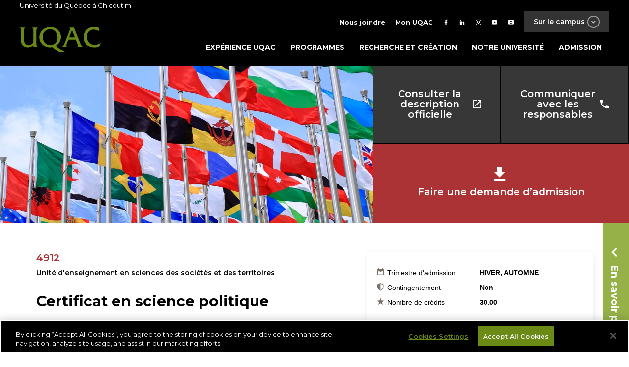

--- FILE ---
content_type: text/html; charset=UTF-8
request_url: https://www.uqac.ca/programme/4912-certificat-en-science-politique/
body_size: 41186
content:
<!DOCTYPE html>
<html lang="fr-FR">
<head>
    <meta charset="UTF-8">
    <meta name="viewport" content="width=device-width, initial-scale=1">
    <link rel="profile" href="http://gmpg.org/xfn/11">
    <link rel="pingback" href="https://www.uqac.ca/xmlrpc.php">

    <title>Certificat en science politique &#8211; UQAC</title>
<meta name='robots' content='max-image-preview:large' />
<link rel='dns-prefetch' href='//static.addtoany.com' />
<script type="text/javascript">
/* <![CDATA[ */
window._wpemojiSettings = {"baseUrl":"https:\/\/s.w.org\/images\/core\/emoji\/15.0.3\/72x72\/","ext":".png","svgUrl":"https:\/\/s.w.org\/images\/core\/emoji\/15.0.3\/svg\/","svgExt":".svg","source":{"concatemoji":"https:\/\/www.uqac.ca\/wp-includes\/js\/wp-emoji-release.min.js?ver=6.5.7"}};
/*! This file is auto-generated */
!function(i,n){var o,s,e;function c(e){try{var t={supportTests:e,timestamp:(new Date).valueOf()};sessionStorage.setItem(o,JSON.stringify(t))}catch(e){}}function p(e,t,n){e.clearRect(0,0,e.canvas.width,e.canvas.height),e.fillText(t,0,0);var t=new Uint32Array(e.getImageData(0,0,e.canvas.width,e.canvas.height).data),r=(e.clearRect(0,0,e.canvas.width,e.canvas.height),e.fillText(n,0,0),new Uint32Array(e.getImageData(0,0,e.canvas.width,e.canvas.height).data));return t.every(function(e,t){return e===r[t]})}function u(e,t,n){switch(t){case"flag":return n(e,"\ud83c\udff3\ufe0f\u200d\u26a7\ufe0f","\ud83c\udff3\ufe0f\u200b\u26a7\ufe0f")?!1:!n(e,"\ud83c\uddfa\ud83c\uddf3","\ud83c\uddfa\u200b\ud83c\uddf3")&&!n(e,"\ud83c\udff4\udb40\udc67\udb40\udc62\udb40\udc65\udb40\udc6e\udb40\udc67\udb40\udc7f","\ud83c\udff4\u200b\udb40\udc67\u200b\udb40\udc62\u200b\udb40\udc65\u200b\udb40\udc6e\u200b\udb40\udc67\u200b\udb40\udc7f");case"emoji":return!n(e,"\ud83d\udc26\u200d\u2b1b","\ud83d\udc26\u200b\u2b1b")}return!1}function f(e,t,n){var r="undefined"!=typeof WorkerGlobalScope&&self instanceof WorkerGlobalScope?new OffscreenCanvas(300,150):i.createElement("canvas"),a=r.getContext("2d",{willReadFrequently:!0}),o=(a.textBaseline="top",a.font="600 32px Arial",{});return e.forEach(function(e){o[e]=t(a,e,n)}),o}function t(e){var t=i.createElement("script");t.src=e,t.defer=!0,i.head.appendChild(t)}"undefined"!=typeof Promise&&(o="wpEmojiSettingsSupports",s=["flag","emoji"],n.supports={everything:!0,everythingExceptFlag:!0},e=new Promise(function(e){i.addEventListener("DOMContentLoaded",e,{once:!0})}),new Promise(function(t){var n=function(){try{var e=JSON.parse(sessionStorage.getItem(o));if("object"==typeof e&&"number"==typeof e.timestamp&&(new Date).valueOf()<e.timestamp+604800&&"object"==typeof e.supportTests)return e.supportTests}catch(e){}return null}();if(!n){if("undefined"!=typeof Worker&&"undefined"!=typeof OffscreenCanvas&&"undefined"!=typeof URL&&URL.createObjectURL&&"undefined"!=typeof Blob)try{var e="postMessage("+f.toString()+"("+[JSON.stringify(s),u.toString(),p.toString()].join(",")+"));",r=new Blob([e],{type:"text/javascript"}),a=new Worker(URL.createObjectURL(r),{name:"wpTestEmojiSupports"});return void(a.onmessage=function(e){c(n=e.data),a.terminate(),t(n)})}catch(e){}c(n=f(s,u,p))}t(n)}).then(function(e){for(var t in e)n.supports[t]=e[t],n.supports.everything=n.supports.everything&&n.supports[t],"flag"!==t&&(n.supports.everythingExceptFlag=n.supports.everythingExceptFlag&&n.supports[t]);n.supports.everythingExceptFlag=n.supports.everythingExceptFlag&&!n.supports.flag,n.DOMReady=!1,n.readyCallback=function(){n.DOMReady=!0}}).then(function(){return e}).then(function(){var e;n.supports.everything||(n.readyCallback(),(e=n.source||{}).concatemoji?t(e.concatemoji):e.wpemoji&&e.twemoji&&(t(e.twemoji),t(e.wpemoji)))}))}((window,document),window._wpemojiSettings);
/* ]]> */
</script>
<style id='wp-emoji-styles-inline-css' type='text/css'>

	img.wp-smiley, img.emoji {
		display: inline !important;
		border: none !important;
		box-shadow: none !important;
		height: 1em !important;
		width: 1em !important;
		margin: 0 0.07em !important;
		vertical-align: -0.1em !important;
		background: none !important;
		padding: 0 !important;
	}
</style>
<link rel='stylesheet' id='style_login_widget-css' href='https://www.uqac.ca/wp-content/plugins/miniorange-login-with-eve-online-google-facebook/css/style_login_widget.min.css?ver=6.26.7' type='text/css' media='all' />
<link rel='stylesheet' id='uqac-site-style-css' href='https://www.uqac.ca/wp-content/themes/uqac-site/style.css?ver=1768931277' type='text/css' media='all' />
<link rel="https://api.w.org/" href="https://www.uqac.ca/wp-json/" /><link rel="alternate" type="application/json" href="https://www.uqac.ca/wp-json/wp/v2/pages/111" /><link rel="EditURI" type="application/rsd+xml" title="RSD" href="https://www.uqac.ca/xmlrpc.php?rsd" />
<meta name="generator" content="WordPress 6.5.7" />
<link rel="canonical" href="https://www.uqac.ca/programme/" />
<link rel='shortlink' href='https://www.uqac.ca/?p=111' />
<link rel="alternate" type="application/json+oembed" href="https://www.uqac.ca/wp-json/oembed/1.0/embed?url=https%3A%2F%2Fwww.uqac.ca%2Fprogramme%2F" />
<link rel="alternate" type="text/xml+oembed" href="https://www.uqac.ca/wp-json/oembed/1.0/embed?url=https%3A%2F%2Fwww.uqac.ca%2Fprogramme%2F&#038;format=xml" />

		<!-- GA Google Analytics @ https://m0n.co/ga -->
		<script async src="https://www.googletagmanager.com/gtag/js?id=G-2T5102QE3G"></script>
		<script>
			window.dataLayer = window.dataLayer || [];
			function gtag(){dataLayer.push(arguments);}
			gtag('js', new Date());
			gtag('config', 'G-2T5102QE3G');
		</script>

	<!-- Global site tag (gtag.js) - Google Ads: 649406784 -->
<script async src="https://www.googletagmanager.com/gtag/js?id=AW-649406784"></script>
<script>
  window.dataLayer = window.dataLayer || [];
  function gtag(){dataLayer.push(arguments);}
  gtag('js', new Date());

  gtag('config', 'AW-649406784');
</script>
<!-- OneTrust Cookies Consent Notice start for uqac.ca -->

<script type="text/javascript" src="https://cdn.cookielaw.org/consent/018de73f-6a8c-72f8-8679-c1eeeae0dc7c/OtAutoBlock.js" ></script>

<script src="https://cdn.cookielaw.org/scripttemplates/otSDKStub.js"  type="text/javascript" charset="UTF-8" data-domain-script="018de73f-6a8c-72f8-8679-c1eeeae0dc7c" ></script>

<script type="text/javascript">

function OptanonWrapper() { }

</script>

<!-- OneTrust Cookies Consent Notice end for uqac.ca --><link rel="icon" href="https://www.uqac.ca/wp-content/uploads/2023/03/cropped-uqac-favicon-512x512-32x32.png" sizes="32x32" />
<link rel="icon" href="https://www.uqac.ca/wp-content/uploads/2023/03/cropped-uqac-favicon-512x512-192x192.png" sizes="192x192" />
<link rel="apple-touch-icon" href="https://www.uqac.ca/wp-content/uploads/2023/03/cropped-uqac-favicon-512x512-180x180.png" />
<meta name="msapplication-TileImage" content="https://www.uqac.ca/wp-content/uploads/2023/03/cropped-uqac-favicon-512x512-270x270.png" />
		<style type="text/css" id="wp-custom-css">
			.custom-persistent-icon {
	display: none;
}

.temporairelien {
	display:flex;
}		</style>
		
    <!-- Open Graph meta tags -->
        <meta property="fb:app_id" content="194863864625111" />
    <meta property="og:title" content="Certificat en science politique" />
    <meta property="og:description" content="Ce programme en science politique offre une formation sur les fondements de la science politique. Il vise à initier aux connaissances fondamentales de la science politique et à certains enjeux relatifs aux différents champs d’intérêt de la discipline." />
    <meta property="og:site_name" content="UQAC"/>
            <meta property="og:image" content="http://www.uqac.ca/medias/images/programmes/4912/4912-galerie001.jpg" />
                                <meta property="og:type" content="article" />
    <meta property="og:url" content="https://www.uqac.ca/programme/4912-certificat-en-science-politique/" />
</head>

<body class="page-template page-template-template-single-program page-template-template-single-program-php page page-id-111 metaslider-plugin">
<div id="page" class="site">
<script>
if (typeof(jQuery) !== 'undefined')
{
    if (typeof($) === 'undefined'){
	    var $ = jQuery.noConflict();
    }
}
</script>

<!-- OneTrust Cookies Consent Notice start for www.uqac.ca -->
<script src="https://cdn.cookielaw.org/scripttemplates/otSDKStub.js" data-language="fr" type="text/javascript" charset="UTF-8" data-domain-script="00f59cb9-599d-45df-b1dc-19f92ae04ef3-test" ></script>

<script type="text/javascript">

function OptanonWrapper() { }

</script>

<header id="uqac-site-masthead" class="uqac-site-header inverted" role="banner">
    <div class="top-container">
        <div class="container">
            Université du Québec à Chicoutimi
        </div>
    </div>
    <div class="main-nav-container">
        <div class="container">
            <div class="row top">
                <nav id="top-site-nav" role="navigation">
    <ul class="external-links">
        <li><a href="">Sur le campus <span class="btn btn-transparent btn-x-small btn-white btn-icon btn-icon-circle mdi-chevron-down"></span></a></li>
    </ul>
    <div class="menu-top-menu-container"><ul id="top-menu" class="menu"><li id="menu-item-27" class="text-icon menu-item menu-item-type-post_type menu-item-object-page menu-item-27"><a href="https://www.uqac.ca/nous-joindre/"><i class="mdi mdi-phone"></i><span>Nous joindre</span></a></li>
<li id="menu-item-34559" class="text-icon menu-item menu-item-type-custom menu-item-object-custom menu-item-34559"><a href="https://www.uqac.ca/mon-uqac"><i class="mdi mdi-account"></i><span>Mon UQAC</span></a></li>
<li id="menu-item-8" class="facebook menu-item menu-item-type-custom menu-item-object-custom menu-item-8"><a target="_blank" rel="noopener" href="https://www.facebook.com/uqac.ca/"><i class="mdi mdi-facebook"></i></a></li>
<li id="menu-item-11" class="linkedin menu-item menu-item-type-custom menu-item-object-custom menu-item-11"><a target="_blank" rel="noopener" href="https://www.linkedin.com/school/universit%C3%A9-du-qu%C3%A9bec-%C3%A0-chicoutimi/"><i class="mdi mdi-linkedin"></i></a></li>
<li id="menu-item-9" class="twitter menu-item menu-item-type-custom menu-item-object-custom menu-item-9"><a target="_blank" rel="noopener" href="https://instagram.com/choisir_uqac"><i class="mdi mdi-instagram"></i></a></li>
<li id="menu-item-10" class="youtube menu-item menu-item-type-custom menu-item-object-custom menu-item-10"><a target="_blank" rel="noopener" href="https://www.youtube.com/user/UQACvideo"><i class="mdi mdi-youtube-play"></i></a></li>
<li id="menu-item-45186" class="menu-item menu-item-type-custom menu-item-object-custom menu-item-45186"><a title="flickr" href="https://www.flickr.com/photos/uqac/"><i class="mdi mdi-camera"></i></a></li>
</ul></div>    <div class="external-links-menu inverted">
    <div class="container">
        <div class="row top">
            <a href="https://www.uqac.ca" class="link-uqac"><img src="https://www.uqac.ca/wp-content/themes/uqac/assets/images/uqac.svg" alt="UQAC"></a>
        </div>
        <div class="row bottom">
            <div class="col col-7-of-12 left">
                <div class="row">
                                                                        <a href="https://www.uqac.ca/sept-iles" class="col-4-of-12 link" style="background-image: url('https://www.uqac.ca/wp-content/uploads/2018/04/051116_20h39_UQAC-2.1-petit-440x440.jpg');">
                                <div class="black-overlay"></div>
                                <div class="h5">Centre d'études de Sept-îles</div>
                            </a>
                                                    <a href="http://www.nad.ca" class="col-4-of-12 link" style="background-image: url('https://www.uqac.ca/wp-content/uploads/2018/04/Sail2-NAND_CMJN300-440x440.jpg');">
                                <div class="black-overlay"></div>
                                <div class="h5">École NAD-UQAC</div>
                            </a>
                                                    <a href="https://nikanite.uqac.ca/" class="col-4-of-12 link" style="background-image: url('https://www.uqac.ca/wp-content/uploads/2018/04/4385-galerie001-440x440.jpg');">
                                <div class="black-overlay"></div>
                                <div class="h5">Centre Nikanite</div>
                            </a>
                                                    <a href="http://cesam.uqac.ca/" class="col-4-of-12 link" style="background-image: url('https://www.uqac.ca/wp-content/uploads/2014/10/CESAM-Web-©123RF-440x300.jpg');">
                                <div class="black-overlay"></div>
                                <div class="h5">Formation continue</div>
                            </a>
                                                    <a href="http://sports.uqac.ca/" class="col-4-of-12 link" style="background-image: url('https://www.uqac.ca/wp-content/uploads/2025/06/SalleEntrainementPS_staillo_A22-19-440x440.jpg');">
                                <div class="black-overlay"></div>
                                <div class="h5">Pavillon sportif</div>
                            </a>
                                                    <a href="https://www.uqac.ca/inuk" class="col-4-of-12 link" style="background-image: url('https://www.uqac.ca/wp-content/uploads/2025/06/NUM_INUKH25-crosscountry-athletisme_Fbk-Link-Carrous-1080x1080-copie-440x440.jpg');">
                                <div class="black-overlay"></div>
                                <div class="h5">Sport universitaire</div>
                            </a>
                                                            </div>
            </div>
            <div class="col col-5-of-12 right">
                <ul>
                                                                        <li>
                                <a href="https://sae.uqac.ca" class="btn btn-semi-transparent btn-gray" draggable="false">
                                    <div class="text">Services aux étudiants</div>
                                    <span class="btn btn-white btn-icon btn-icon-circle mdi-plus"></span>
                                </a>
                            </li>
                                                    <li>
                                <a href="https://www.uqac.ca/stages" class="btn btn-semi-transparent btn-gray" draggable="false">
                                    <div class="text">Stages et emplois</div>
                                    <span class="btn btn-white btn-icon btn-icon-circle mdi-plus"></span>
                                </a>
                            </li>
                                                    <li>
                                <a href="https://fuqac.ca/" class="btn btn-semi-transparent btn-gray" draggable="false">
                                    <div class="text">Fondation de l'UQAC</div>
                                    <span class="btn btn-white btn-icon btn-icon-circle mdi-plus"></span>
                                </a>
                            </li>
                                                    <li>
                                <a href="http://bibliotheque.uqac.ca" class="btn btn-semi-transparent btn-gray" draggable="false">
                                    <div class="text">Bibliothèque Paul-Émile-Boulet</div>
                                    <span class="btn btn-white btn-icon btn-icon-circle mdi-plus"></span>
                                </a>
                            </li>
                                                    <li>
                                <a href="https://www.uqac.ca/cliniques-universitaires/" class="btn btn-semi-transparent btn-gray" draggable="false">
                                    <div class="text">Cliniques universitaires</div>
                                    <span class="btn btn-white btn-icon btn-icon-circle mdi-plus"></span>
                                </a>
                            </li>
                                                    <li>
                                <a href="http://mageuqac.com/" class="btn btn-semi-transparent btn-gray" draggable="false">
                                    <div class="text">Association étudiante</div>
                                    <span class="btn btn-white btn-icon btn-icon-circle mdi-plus"></span>
                                </a>
                            </li>
                                                            </ul>
            </div>
        </div>
    </div>
</div></nav>            </div>
            <div class="row bottom">
                <a href="https://www.uqac.ca/" class="logo-site"><img src="https://www.uqac.ca/wp-content/themes/uqac/assets/images/uqac.svg" alt="UQAC"></a>
                <button class="menu-toggle uqac-site-menu-toggle" aria-controls="uqac-site-primary-menu" aria-expanded="false">
    <div class="hamburger">
        <span></span>
        <span></span>
        <span></span>
    </div>
</button>
<nav id="uqac-site-navigation" class="uqac-site-main-navigation" role="navigation">
    <div class="menu-menu-principal-container"><ul id="uqac-site-primary-menu" class="menu"><li id="menu-item-46570" class="menu-item menu-item-type-custom menu-item-object-custom menu-item-46570"><a href="https://www.uqac.ca/etudier">Expérience UQAC</a></li>
<li id="menu-item-31" class="menu-item menu-item-type-post_type menu-item-object-page menu-item-31"><a href="https://www.uqac.ca/programmes/">Programmes</a></li>
<li id="menu-item-30" class="menu-item menu-item-type-post_type menu-item-object-page menu-item-30"><a href="https://www.uqac.ca/recherche-et-creation/">Recherche et création</a></li>
<li id="menu-item-29" class="menu-item menu-item-type-post_type menu-item-object-page menu-item-has-children menu-item-29"><a href="https://www.uqac.ca/?page_id=18">Notre université</a>
<ul class="sub-menu">
	<li id="menu-item-213" class="menu-item menu-item-type-post_type menu-item-object-page menu-item-213"><a href="https://www.uqac.ca/uqac-en-bref/">UQAC en bref</a></li>
	<li id="menu-item-42768" class="menu-item menu-item-type-custom menu-item-object-custom menu-item-42768"><a href="https://fuqac.ca/">Fondation de l&#8217;UQAC</a></li>
	<li id="menu-item-218" class="menu-item menu-item-type-post_type menu-item-object-page menu-item-218"><a href="https://www.uqac.ca/campus/">Campus</a></li>
	<li id="menu-item-199" class="menu-item menu-item-type-post_type menu-item-object-page menu-item-199"><a href="https://www.uqac.ca/direction-et-services/">Direction et services</a></li>
	<li id="menu-item-181" class="menu-item menu-item-type-post_type menu-item-object-page menu-item-181"><a href="https://www.uqac.ca/mission-vision-et-valeurs/">Mission, vision et valeurs</a></li>
	<li id="menu-item-46242" class="menu-item menu-item-type-custom menu-item-object-custom menu-item-46242"><a href="https://www.uqac.ca/dev-durable/">Vers un campus durable</a></li>
	<li id="menu-item-188" class="menu-item menu-item-type-post_type menu-item-object-page menu-item-188"><a href="https://www.uqac.ca/documents-officiels/">Documents officiels</a></li>
</ul>
</li>
<li id="menu-item-39273" class="menu-item menu-item-type-custom menu-item-object-custom menu-item-39273"><a href="https://www.uqac.ca/registraire/admission/">Admission</a></li>
</ul></div></nav><!-- #site-navigation -->
            </div>
        </div>
    </div>
    </header>
    <section class="slider-buttons row">
        <div class="slider">
            <div class="swiper-container inverted">
    <div class="swiper-wrapper">
        <div class="swiper-slide" style="background-image: url('https://www.uqac.ca/medias/images/programmes/4912/4912-galerie001.jpg');"></div>
            </div>
    <div class="swiper-button-prev btn btn-white btn-icon btn-icon-circle mdi-chevron-left"></div>
    <div class="swiper-button-next btn btn-white btn-icon btn-icon-circle mdi-chevron-right"></div>
</div>
        </div>
        <div class="buttons">
            

<div class="row top-buttons">
            <a href="/programme/4912-certificat-en-science-politique/?officiel=oui" class="btn btn-gray">Consulter la description officielle <i class="mdi mdi-open-in-new"></i></a>
        
    <div class="btn btn-gray contact" data-title="Communiquer avec les responsables">
        Communiquer avec les responsables <i class="mdi mdi-phone"></i>
        <div class="popup-content" style="display: none">

                            <div class="p">
                    <strong>Responsable :</strong>
                    <div class="h5">
                        <a href="mailto:due_societes-territoires@uqac.ca">
                            Vincent Lecours                        </a>
                    </div>
                </div>
            
                            <div class="p">
                    <strong>Regroupement de programmes :</strong>
                    <div class="h5">Unité d'enseignement en sciences des sociétés et des territoires</div>
                </div>
            
                            <div class="p">
                    <strong>Secrétariat :</strong>
                    <div class="h5">
                        (418) 545-5011                                                    poste 5330                                            </div>
                </div>
            
            
                    </div>
    </div>
</div>
<div class="row bottom-button">
    <a href="https://www.uqac.ca/registraire/admission/" class="btn btn-tertiary">
        <i class="mdi mdi-download"></i>
        Faire une demande d’admission    </a>
</div>
        </div>
    </section>

    <main id="main" class="site-main" role="main">
        
            <section class="right-section closed">
                <a class="btn green-border">
                    <i class="mdi"></i>
                    <span>En savoir plus</span>
                </a>

                <div class="right-section-content">
                    


                    
<div class="formation-plan inverted">
    <header>
        <i class="mdi mdi-book-open-page-variant"></i>
        <div class="h3">Plan de formation</div>
    </header>

            <div class="h6">COURS OBLIGATOIRES</div>
                    <div class="h6">Les sept cours suivants (vingt et un crédits)</div>
                    <div class="table">
                                    <div class="row">
                        <div class="col-1">
                            <a href=" http://cours.uqac.ca/4POL110" target="_blank">4POL110</a>
                        </div>
                        <div class="col-2">
                            Politiques publiques                        </div>
                    </div>
                                    <div class="row">
                        <div class="col-1">
                            <a href=" http://cours.uqac.ca/4POL113" target="_blank">4POL113</a>
                        </div>
                        <div class="col-2">
                            Fondements de la science politique                        </div>
                    </div>
                                    <div class="row">
                        <div class="col-1">
                            <a href=" http://cours.uqac.ca/4POL115" target="_blank">4POL115</a>
                        </div>
                        <div class="col-2">
                            Sociologie politique                        </div>
                    </div>
                                    <div class="row">
                        <div class="col-1">
                            <a href=" http://cours.uqac.ca/4POL126" target="_blank">4POL126</a>
                        </div>
                        <div class="col-2">
                            Introduction aux relations internationales                        </div>
                    </div>
                                    <div class="row">
                        <div class="col-1">
                            <a href=" http://cours.uqac.ca/4POL144" target="_blank">4POL144</a>
                        </div>
                        <div class="col-2">
                            Évolution sociopolitique du Québec                        </div>
                    </div>
                                    <div class="row">
                        <div class="col-1">
                            <a href=" http://cours.uqac.ca/4POL237" target="_blank">4POL237</a>
                        </div>
                        <div class="col-2">
                            Économie politique des relations internationales                        </div>
                    </div>
                                    <div class="row">
                        <div class="col-1">
                            <a href=" http://cours.uqac.ca/4POL300" target="_blank">4POL300</a>
                        </div>
                        <div class="col-2">
                            Problèmes politiques contemporains                        </div>
                    </div>
                            </div>
                    <div class="h6">COURS OPTIONNELS</div>
                    <div class="h6">Deux cours choisis parmi l'ensemble des cours offerts en science politique, en histoire, en coopération internationale, en sociologie et en géographie.</div>
                    <div class="h6">COURS D'ENRICHISSEMENT</div>
                    <div class="h6">Un cours d'enrichissement (trois crédits)</div>
            </div>                </div>
            </section>
            

                 <div  class="grid">
            <div class="row">            <section class="program-description col col-7-of-12 col-xs-4-of-4">
                

<header>
    <div class="number">4912</div>
    <div class="category h6">Unité d'enseignement en sciences des sociétés et des territoires</div>
    <h3>Certificat en science politique</h3>
</header>

<div class="program-resume">
    <p>Ce programme en science politique offre une formation sur les fondements de
la science politique. Il vise à initier aux connaissances fondamentales de la
science politique et à certains enjeux relatifs aux différents champs d’intérêt
de la discipline.</p>

<a href="https://sae.uqac.ca/bourses-detudes/"><img
src="https://www.uqac.ca/medias/images/num-bourse-etudes-a25-01.jpg"></a></div>


    <div class="ParcoursEtude-container">
        <h3>Lieux et modalités</h3>
        <table class="tltrm">
            <tr>
                <th>Lieu d'études</th>
                <th class="tltrm-left">Modalité d'enseignement</th>
            </tr>
                                                <tr>
                                                    <td rowspan="1">
                                Saguenay (campus principal)                            </td>
                                                <td>Présence</td>
                    </tr>
                 
                    </table>
        <p>En savoir plus sur les <a class='tltrm-link' target='_blank' href='https://www.uqac.ca/faq/'>modalités d'enseignement</a></p>
    </div>

    <div class="flexible-sections">
        <section class="flexible-section type-grouped_content type-accordeon size-medium">
            <div class="sections">
                <div class="section type-internal" data-title="Conditions d&#039;admission" id="conditions-admission">
                    <header>
                        <div class="title">Conditions d&#039;admission</div>
                        <span class="btn btn-transparent btn-primary btn-icon btn-icon-circle mdi-chevron-down"></span>
                    </header>
                    <div class="section-content">
                        <div class="section-content-inner conditions-admission">
                            <a name="conditions"> </a> 


<strong class="replaced replaced-h3">Base Études collégiales (DEC) </strong>
<p>Être titulaire d'un diplôme d'études collégiales (DEC);</p>

<strong class="replaced replaced-h3"> Base Études universitaires</strong>
<p>Avoir réussi un minimum de quinze (15) crédits de niveau universitaire avec 
une moyenne cumulative d'au moins 2,3/4,3;</p>

<strong class="replaced replaced-h3"> Base Préparation suffisante</strong>
<p>Posséder des connaissances de niveau collégial ou l'équivalent pour 
poursuivre des études universitaires.  À cet effet, présenter un dossier 
contenant les relevés de notes des études secondaires et postsecondaires s'il y 
a lieu, une lettre d'intérêt ainsi qu'une justification de l'expérience acquise 
et de sa pertinence (expériences de vie, expériences de travail, bénévolat, 
etc.).  Le dossier peut également contenir une ou des lettres de recommandation 
ou tout autre document en mesure d'appuyer la demande d'admission.  Lorsque 
requis, le candidat pourra être tenu de passer une entrevue.</p>








                        </div>
                    </div>
                </div>
        </section>
    </div>

    <div class="video-container">
        <embed style="position:absolute;top:0;left:0;width:100%;height:100%;" src="https://youtu.be/8FAHdih5vpw" />
    </div>

    <article id="page-111" class="post-111 page type-page status-publish hentry">

        <div class="entry-content">
    </div><!-- .entry-content -->        
</article><!-- #post-111 -->            </section>
            
<aside id="secondary" class="widget-area col col-5-of-12 col-xs-4-of-4" role="complementary">
    <div class="program-resume box-shadow">
        <div class="resume-points">

                            <div class="row">
                    <div class="col-1">
                        <i class="mdi mdi-calendar-range"></i>Trimestre d&#039;admission                    </div>
                    <div class="col-2">
                        HIVER, AUTOMNE                    </div>
                </div>
            
            <div class="row">
                <div class="col-1">
                    <i class="mdi mdi-shield-half-full"></i>Contingentement                </div>
                <div class="col-2">
                    Non                </div>
            </div>
            <!--                <div class="row">
                                <div class="col-1">
                                    <i class="mdi mdi-timelapse"></i>Régime d'étude
                                </div>
                                <div class="col-2">
                                    Temps complet
                                </div>
                            </div>-->
            <div class="row">
                <div class="col-1">
                    <i class="mdi mdi-star"></i>Nombre de crédits                </div>
                <div class="col-2">
                    30.00                </div>
            </div>
            <!--                <div class="row">
                                <div class="col-1">
                                    <i class="mdi mdi-timer"></i>Durée du programme
                                </div>
                                <div class="col-2">
                                    3 ans
                                </div>
                            </div>-->
        </div>

            </div>

    
                    <ul>
                    <li class="widget widget_recent_entries">
                        <h2 class="widgettitle">Nouvelles récentes</h2>
                        <ul>
                            
                                <li>
                                    <a href="https://www.uqac.ca/uqactualites/2026/01/22/le-grir-publie-une-revue-documentaire-sur-la-sagesse-des-femmes-autochtones/">Le GRIR publie une revue documentaire sur la sagesse des femmes autochtones</a>
                                    <span class="post-date">22 janvier 2026</span>
                                </li>
                            
                                <li>
                                    <a href="https://www.uqac.ca/uqactualites/2026/01/15/nouveau-financement-pour-un-projet-dedie-a-la-sante-mentale-etudiante-en-enseignement-superieur/">Nouveau financement pour un projet dédié à la santé mentale étudiante en enseignement supérieur</a>
                                    <span class="post-date">15 janvier 2026</span>
                                </li>
                            
                                <li>
                                    <a href="https://www.uqac.ca/uqactualites/2025/12/19/une-bande-dessinee-de-la-professeure-emanuelle-dufour-en-lice-pour-le-prix-bd-des-collegiens-2025-2026/">Une bande dessinée de la professeure Emanuelle Dufour en lice pour le Prix BD des collégiens 2025-2026</a>
                                    <span class="post-date">19 décembre 2025</span>
                                </li>
                            
                                <li>
                                    <a href="https://www.uqac.ca/uqactualites/2025/12/15/aventure-vert-soi-un-bilan-2025-riche-en-retombees-humaines-et-collectives/">Aventure Vert Soi : un bilan 2025 riche en retombées humaines et collectives</a>
                                    <span class="post-date">15 décembre 2025</span>
                                </li>
                                                    </ul>
                    </li>
                </ul>

            	
	
</aside><!-- #secondary -->                    </div> <!-- .row -->
     </div> <!-- .grid -->           
            </main><!-- #main -->


<footer id="colophon" class="site-footer inverted" role="contentinfo">
    <div class="black-overlay"></div>
    <div class="grid top-footer">
        <div class="row">
            <div class="col col-4-of-12 col-xs-12-of-12 ">
                <li id="text-3" class="widget widget_text"><h2 class="widgettitle">Université du Québec à Chicoutimi</h2>
			<div class="textwidget"><p>555, boulevard de l&#8217;Université<br />
Chicoutimi (Québec)<br />
Canada  G7H 2B1</p>
<p>418 545-5011<br />
1 800 463-9880 (sans frais)</p>
<p><a class="btn btn-small btn-small-bigger-font btn-transparent btn-icon btn-icon-square mdi-google-maps" href="https://www.google.ca/maps/place/Universit%C3%A9+du+Qu%C3%A9bec+%C3%A0+Chicoutimi+-+UQAC/@48.420329,-71.0548387,17z/data=!3m1!4b1!4m5!3m4!1s0x4cc020b605bb7d3b:0xa610b1add725fa8e!8m2!3d48.420329!4d-71.05265" target="_blank" rel="noopener">Situer</a><a class="btn btn-small btn-transparent btn-small-bigger-font btn-icon btn-icon-square mdi-phone" href="https://repertoire.uqac.ca/" target="_blank" rel="noopener">Bottin</a></p>
<p><a href="https://www.uqac.ca/heures-douverture/">Heures d&#8217;ouvertures</a></p>
<p><a href="https://www.uqac.ca/dev-durable/">Vers un campus durable</a></p>
</div>
		</li>
            </div>
            <div class="col col-4-of-12 col-xs-12-of-12">
                <li id="nav_menu-5" class="widget widget_nav_menu"><h2 class="widgettitle">En contact avec l&#8217;UQAC</h2>
<div class="menu-menu-du-footer-container"><ul id="menu-menu-du-footer" class="menu"><li id="menu-item-48" class="btn btn-icon btn-small-bigger-font btn-small btn-icon-square mdi-school btn-transparent menu-item menu-item-type-custom menu-item-object-custom menu-item-48"><a href="https://www.uqac.ca/diplomes">Diplômés</a></li>
<li id="menu-item-34257" class="btn btn-icon btn-small-bigger-font btn-small btn-icon-square mdi-microphone-variant btn-transparent menu-item menu-item-type-custom menu-item-object-custom menu-item-34257"><a href="https://www.uqac.ca/actualites/salle-de-presse">Médias</a></li>
<li id="menu-item-127" class="btn btn-icon btn-small-bigger-font btn-small btn-icon-square mdi-currency-usd btn-transparent menu-item menu-item-type-custom menu-item-object-custom menu-item-127"><a href="https://www.uqac.ca/direction_services/sie/joindre.php">Partenaires d&#8217;affaires</a></li>
<li id="menu-item-49" class="btn btn-icon btn-small-bigger-font btn-small btn-icon-square mdi-microscope btn-transparent menu-item menu-item-type-custom menu-item-object-custom menu-item-49"><a href="http://recherche.uqac.ca/partenariat/">Partenaires de recherche</a></li>
<li id="menu-item-40789" class="btn btn-icon btn-small-bigger-font btn-small btn-icon-square mdi-account-group btn-transparent menu-item menu-item-type-custom menu-item-object-custom menu-item-40789"><a href="https://fuqac.ca/">Fondation de l&#8217;UQAC</a></li>
<li id="menu-item-47" class="btn btn-icon btn-small-bigger-font btn-small btn-icon-square mdi-help btn-transparent menu-item menu-item-type-custom menu-item-object-custom menu-item-47"><a href="https://www.uqac.ca/info-scolaire">Professionnels de l&#8217;information scolaire</a></li>
</ul></div></li>
            </div>
            <div class="col col-4-of-12 col-xs-12-of-12">
                <li id="nav_menu-4" class="widget widget_nav_menu"><h2 class="widgettitle">Suivez-nous</h2>
<div class="menu-footer-media-sociaux-container"><ul id="menu-footer-media-sociaux" class="menu"><li id="menu-item-34687" class="btn btn-icon btn-small-bigger-font btn-small btn-icon-square mdi-youtube-play btn-transparent menu-item menu-item-type-custom menu-item-object-custom menu-item-34687"><a title="btn btn-icon btn-small-bigger-font btn-small btn-icon-square mdi-youtube-play btn-transparent" href="http://www.youtube.com/user/uqacvideo">YouTube</a></li>
<li id="menu-item-34688" class="btn btn-icon btn-small-bigger-font btn-small btn-icon-square mdi-facebook btn-transparent menu-item menu-item-type-custom menu-item-object-custom menu-item-34688"><a href="https://www.facebook.com/uqac.ca/">Facebook</a></li>
<li id="menu-item-34689" class="btn btn-icon btn-small-bigger-font btn-small btn-icon-square mdi-linkedin btn-transparent menu-item menu-item-type-custom menu-item-object-custom menu-item-34689"><a href="https://www.linkedin.com/school/universit%C3%A9-du-qu%C3%A9bec-%C3%A0-chicoutimi/">LinkedIn</a></li>
<li id="menu-item-34690" class="btn btn-icon btn-small-bigger-font btn-small btn-icon-square mdi-instagram btn-transparent menu-item menu-item-type-custom menu-item-object-custom menu-item-34690"><a href="https://www.instagram.com/choisir_uqac/">Instagram</a></li>
<li id="menu-item-45185" class="btn btn-icon btn-small-bigger-font btn-small btn-icon-square mdi-camera btn-transparent menu-item menu-item-type-custom menu-item-object-custom menu-item-45185"><a href="https://www.flickr.com/photos/uqac/">Flickr</a></li>
</ul></div></li>
            </div>
        </div>
    </div>

    <div class="site-info">
        <div class="container">
            <div class="left">
                <a href="/plan-de-site/" class="btn btn-transparent btn-small-bigger-font btn-small btn-icon btn-icon-square mdi-sitemap">Plan du site</a>
            </div>
            <div class="right">
                <li id="custom_html-3" class="widget_text widget widget_custom_html"><div class="textwidget custom-html-widget"><p class="has-text-align-center has-small-font-size" style="font-size: 13px;"><a href="https://www.uqac.ca/confidentialite/" data-type="link" data-id="https://www.uqac.ca/confidentialite/">Conditions d'utilisation</a> - <a href="https://www.uqac.ca/mgestion/chapitre-2/reglement-sur-lorganisation-institutionnelle-et-la-regie-interne/politique-de-confidentialite-concernant-les-renseignements-personnels-recueillis-par-moyens-technologiques/" data-type="link" data-id="https://www.uqac.ca/mgestion/chapitre-2/reglement-sur-lorganisation-institutionnelle-et-la-regie-interne/politique-de-confidentialite-concernant-les-renseignements-personnels-recueillis-par-moyens-technologiques/">Politique de confidentialité </a>- <a class="ot-floating-button__open">Paramètres des témoins</a></p></div></li>
                                 <!-- / <a href="http://arsenalweb.ca/" target="_blank">ArsenalWeb.ca <img src="/assets/images/arsenal.svg" alt=""></a>-->
            </div>
        </div>
    </div><!-- .site-info -->
</footer><!-- #colophon --></div><!-- #page -->

<script type="text/javascript" src="https://www.uqac.ca/wp-content/themes/uqac-site/jquery.min.js?ver=1715007332" id="jquery-script-js"></script>
<script type="text/javascript" src="https://www.uqac.ca/wp-content/themes/uqac/vendor.js?ver=1715007331" id="uqac-parent-vendor-js"></script>
<script type="text/javascript" src="https://www.uqac.ca/wp-content/themes/uqac/theme.js?ver=1715007330" id="uqac-parent-script-js"></script>
<script type="text/javascript" src="https://static.addtoany.com/menu/page.js?ver=1.0&#039; async=&#039;async" id="addtoany-script-js"></script>
<script type="text/javascript" src="https://www.uqac.ca/wp-content/themes/uqac-site/vendor.js?ver=1715007332" id="vendors-scripts-js"></script>
<script type="text/javascript" src="https://www.uqac.ca/wp-content/themes/uqac-site/theme.js?ver=1768931271" id="children-script-js"></script>

</body>
</html>

--- FILE ---
content_type: text/css
request_url: https://www.uqac.ca/wp-content/themes/uqac-site/style.css?ver=1768931277
body_size: 62609
content:
@charset "UTF-8";/*!
Theme Name:   Thème site UQAC
Theme URI:    http://uqac.ca/
Template:     uqac
Author:       UQAC
Author URI:   http://uqac.ca/
Description:  Thème enfant pour le site principal de l'Université du Québec à Chicoutimi
Version:      2.0.0
*/@import url(https://fonts.googleapis.com/css?family=Montserrat:200,300,400,500,600,700,800,900);/*! normalize.css v8.0.1 | MIT License | github.com/necolas/normalize.css */html{line-height:1.15;-webkit-text-size-adjust:100%}body{margin:0}main{display:block}h1{font-size:2em;margin:.67em 0}hr{-webkit-box-sizing:content-box;box-sizing:content-box;height:0;overflow:visible}pre{font-family:monospace,monospace;font-size:1em}a{background-color:transparent}abbr[title]{border-bottom:none;text-decoration:underline;-webkit-text-decoration:underline dotted;text-decoration:underline dotted}b,strong{font-weight:bolder}code,kbd,samp{font-family:monospace,monospace;font-size:1em}small{font-size:80%}sub,sup{font-size:75%;line-height:0;position:relative;vertical-align:baseline}sub{bottom:-.25em}sup{top:-.5em}img{border-style:none}button,input,optgroup,select,textarea{font-family:inherit;font-size:100%;line-height:1.15;margin:0}button,input{overflow:visible}button,select{text-transform:none}[type=button],[type=reset],[type=submit],button{-webkit-appearance:button}[type=button]::-moz-focus-inner,[type=reset]::-moz-focus-inner,[type=submit]::-moz-focus-inner,button::-moz-focus-inner{border-style:none;padding:0}[type=button]:-moz-focusring,[type=reset]:-moz-focusring,[type=submit]:-moz-focusring,button:-moz-focusring{outline:1px dotted ButtonText}fieldset{padding:.35em .75em .625em}legend{-webkit-box-sizing:border-box;box-sizing:border-box;color:inherit;display:table;max-width:100%;padding:0;white-space:normal}progress{vertical-align:baseline}textarea{overflow:auto}[type=checkbox],[type=radio]{-webkit-box-sizing:border-box;box-sizing:border-box;padding:0}[type=number]::-webkit-inner-spin-button,[type=number]::-webkit-outer-spin-button{height:auto}[type=search]{-webkit-appearance:textfield;outline-offset:-2px}[type=search]::-webkit-search-decoration{-webkit-appearance:none}::-webkit-file-upload-button{-webkit-appearance:button;font:inherit}details{display:block}summary{display:list-item}template{display:none}[hidden]{display:none}/*!
 * waffle-grid - v1.3.6 - (https://lucasgruwez.github.io/waffle-grid)
 * Copyright 2017 Lucas Gruwez.
 * Licensed under MIT
 * https://lucasgruwez.github.io/waffle-grid
 */.container{width:1200px;max-width:100%;margin:0 auto}.grid{display:-webkit-box;display:-webkit-flex;display:-ms-flexbox;display:flex;-webkit-box-orient:vertical;-webkit-box-direction:normal;-webkit-flex-direction:column;-ms-flex-direction:column;flex-direction:column;width:1200px;max-width:100%;margin:0 auto}.grid.full-width{width:100%;max-width:100%}.row{display:-webkit-box;display:-webkit-flex;display:-ms-flexbox;display:flex;-webkit-box-orient:horizontal;-webkit-box-direction:normal;-webkit-flex-direction:row;-ms-flex-direction:row;flex-direction:row;width:100%;-webkit-flex-wrap:wrap;-ms-flex-wrap:wrap;flex-wrap:wrap}.col{-webkit-box-sizing:border-box;box-sizing:border-box;margin:10px;vertical-align:top}.center{margin-left:auto;margin-right:auto}.left{margin-right:auto}.right{margin-left:auto}.w-auto{-webkit-box-flex:1;-webkit-flex:1;-ms-flex:1;flex:1}.col-1-of-4{width:calc(25% - 20px)}.push-1-of-4{margin-left:calc(25% + 20px / 2)}.pull-1-of-4{margin-right:calc(25% + 20px / 2)}.col-2-of-4{width:calc(50% - 20px)}.push-2-of-4{margin-left:calc(50% + 20px / 2)}.pull-2-of-4{margin-right:calc(50% + 20px / 2)}.col-3-of-4{width:calc(75% - 20px)}.push-3-of-4{margin-left:calc(75% + 20px / 2)}.pull-3-of-4{margin-right:calc(75% + 20px / 2)}.col-4-of-4{width:calc(100% - 20px)}.push-4-of-4{margin-left:calc(100% + 20px / 2)}.pull-4-of-4{margin-right:calc(100% + 20px / 2)}.col-1-of-8{width:calc(12.5% - 20px)}.push-1-of-8{margin-left:calc(12.5% + 20px / 2)}.pull-1-of-8{margin-right:calc(12.5% + 20px / 2)}.col-2-of-8{width:calc(25% - 20px)}.push-2-of-8{margin-left:calc(25% + 20px / 2)}.pull-2-of-8{margin-right:calc(25% + 20px / 2)}.col-3-of-8{width:calc(37.5% - 20px)}.push-3-of-8{margin-left:calc(37.5% + 20px / 2)}.pull-3-of-8{margin-right:calc(37.5% + 20px / 2)}.col-4-of-8{width:calc(50% - 20px)}.push-4-of-8{margin-left:calc(50% + 20px / 2)}.pull-4-of-8{margin-right:calc(50% + 20px / 2)}.col-5-of-8{width:calc(62.5% - 20px)}.push-5-of-8{margin-left:calc(62.5% + 20px / 2)}.pull-5-of-8{margin-right:calc(62.5% + 20px / 2)}.col-6-of-8{width:calc(75% - 20px)}.push-6-of-8{margin-left:calc(75% + 20px / 2)}.pull-6-of-8{margin-right:calc(75% + 20px / 2)}.col-7-of-8{width:calc(87.5% - 20px)}.push-7-of-8{margin-left:calc(87.5% + 20px / 2)}.pull-7-of-8{margin-right:calc(87.5% + 20px / 2)}.col-8-of-8{width:calc(100% - 20px)}.push-8-of-8{margin-left:calc(100% + 20px / 2)}.pull-8-of-8{margin-right:calc(100% + 20px / 2)}.col-1-of-12{width:calc(8.3333333333% - 20px)}.push-1-of-12{margin-left:calc(8.3333333333% + 20px / 2)}.pull-1-of-12{margin-right:calc(8.3333333333% + 20px / 2)}.col-2-of-12{width:calc(16.6666666667% - 20px)}.push-2-of-12{margin-left:calc(16.6666666667% + 20px / 2)}.pull-2-of-12{margin-right:calc(16.6666666667% + 20px / 2)}.col-3-of-12{width:calc(25% - 20px)}.push-3-of-12{margin-left:calc(25% + 20px / 2)}.pull-3-of-12{margin-right:calc(25% + 20px / 2)}.col-4-of-12{width:calc(33.3333333333% - 20px)}.push-4-of-12{margin-left:calc(33.3333333333% + 20px / 2)}.pull-4-of-12{margin-right:calc(33.3333333333% + 20px / 2)}.col-5-of-12{width:calc(41.6666666667% - 20px)}.push-5-of-12{margin-left:calc(41.6666666667% + 20px / 2)}.pull-5-of-12{margin-right:calc(41.6666666667% + 20px / 2)}.col-6-of-12{width:calc(50% - 20px)}.push-6-of-12{margin-left:calc(50% + 20px / 2)}.pull-6-of-12{margin-right:calc(50% + 20px / 2)}.col-7-of-12{width:calc(58.3333333333% - 20px)}.push-7-of-12{margin-left:calc(58.3333333333% + 20px / 2)}.pull-7-of-12{margin-right:calc(58.3333333333% + 20px / 2)}.col-8-of-12{width:calc(66.6666666667% - 20px)}.push-8-of-12{margin-left:calc(66.6666666667% + 20px / 2)}.pull-8-of-12{margin-right:calc(66.6666666667% + 20px / 2)}.col-9-of-12{width:calc(75% - 20px)}.push-9-of-12{margin-left:calc(75% + 20px / 2)}.pull-9-of-12{margin-right:calc(75% + 20px / 2)}.col-10-of-12{width:calc(83.3333333333% - 20px)}.push-10-of-12{margin-left:calc(83.3333333333% + 20px / 2)}.pull-10-of-12{margin-right:calc(83.3333333333% + 20px / 2)}.col-11-of-12{width:calc(91.6666666667% - 20px)}.push-11-of-12{margin-left:calc(91.6666666667% + 20px / 2)}.pull-11-of-12{margin-right:calc(91.6666666667% + 20px / 2)}.col-12-of-12{width:calc(100% - 20px)}.push-12-of-12{margin-left:calc(100% + 20px / 2)}.pull-12-of-12{margin-right:calc(100% + 20px / 2)}.col-1-of-24{width:calc(4.1666666667% - 20px)}.push-1-of-24{margin-left:calc(4.1666666667% + 20px / 2)}.pull-1-of-24{margin-right:calc(4.1666666667% + 20px / 2)}.col-2-of-24{width:calc(8.3333333333% - 20px)}.push-2-of-24{margin-left:calc(8.3333333333% + 20px / 2)}.pull-2-of-24{margin-right:calc(8.3333333333% + 20px / 2)}.col-3-of-24{width:calc(12.5% - 20px)}.push-3-of-24{margin-left:calc(12.5% + 20px / 2)}.pull-3-of-24{margin-right:calc(12.5% + 20px / 2)}.col-4-of-24{width:calc(16.6666666667% - 20px)}.push-4-of-24{margin-left:calc(16.6666666667% + 20px / 2)}.pull-4-of-24{margin-right:calc(16.6666666667% + 20px / 2)}.col-5-of-24{width:calc(20.8333333333% - 20px)}.push-5-of-24{margin-left:calc(20.8333333333% + 20px / 2)}.pull-5-of-24{margin-right:calc(20.8333333333% + 20px / 2)}.col-6-of-24{width:calc(25% - 20px)}.push-6-of-24{margin-left:calc(25% + 20px / 2)}.pull-6-of-24{margin-right:calc(25% + 20px / 2)}.col-7-of-24{width:calc(29.1666666667% - 20px)}.push-7-of-24{margin-left:calc(29.1666666667% + 20px / 2)}.pull-7-of-24{margin-right:calc(29.1666666667% + 20px / 2)}.col-8-of-24{width:calc(33.3333333333% - 20px)}.push-8-of-24{margin-left:calc(33.3333333333% + 20px / 2)}.pull-8-of-24{margin-right:calc(33.3333333333% + 20px / 2)}.col-9-of-24{width:calc(37.5% - 20px)}.push-9-of-24{margin-left:calc(37.5% + 20px / 2)}.pull-9-of-24{margin-right:calc(37.5% + 20px / 2)}.col-10-of-24{width:calc(41.6666666667% - 20px)}.push-10-of-24{margin-left:calc(41.6666666667% + 20px / 2)}.pull-10-of-24{margin-right:calc(41.6666666667% + 20px / 2)}.col-11-of-24{width:calc(45.8333333333% - 20px)}.push-11-of-24{margin-left:calc(45.8333333333% + 20px / 2)}.pull-11-of-24{margin-right:calc(45.8333333333% + 20px / 2)}.col-12-of-24{width:calc(50% - 20px)}.push-12-of-24{margin-left:calc(50% + 20px / 2)}.pull-12-of-24{margin-right:calc(50% + 20px / 2)}.col-13-of-24{width:calc(54.1666666667% - 20px)}.push-13-of-24{margin-left:calc(54.1666666667% + 20px / 2)}.pull-13-of-24{margin-right:calc(54.1666666667% + 20px / 2)}.col-14-of-24{width:calc(58.3333333333% - 20px)}.push-14-of-24{margin-left:calc(58.3333333333% + 20px / 2)}.pull-14-of-24{margin-right:calc(58.3333333333% + 20px / 2)}.col-15-of-24{width:calc(62.5% - 20px)}.push-15-of-24{margin-left:calc(62.5% + 20px / 2)}.pull-15-of-24{margin-right:calc(62.5% + 20px / 2)}.col-16-of-24{width:calc(66.6666666667% - 20px)}.push-16-of-24{margin-left:calc(66.6666666667% + 20px / 2)}.pull-16-of-24{margin-right:calc(66.6666666667% + 20px / 2)}.col-17-of-24{width:calc(70.8333333333% - 20px)}.push-17-of-24{margin-left:calc(70.8333333333% + 20px / 2)}.pull-17-of-24{margin-right:calc(70.8333333333% + 20px / 2)}.col-18-of-24{width:calc(75% - 20px)}.push-18-of-24{margin-left:calc(75% + 20px / 2)}.pull-18-of-24{margin-right:calc(75% + 20px / 2)}.col-19-of-24{width:calc(79.1666666667% - 20px)}.push-19-of-24{margin-left:calc(79.1666666667% + 20px / 2)}.pull-19-of-24{margin-right:calc(79.1666666667% + 20px / 2)}.col-20-of-24{width:calc(83.3333333333% - 20px)}.push-20-of-24{margin-left:calc(83.3333333333% + 20px / 2)}.pull-20-of-24{margin-right:calc(83.3333333333% + 20px / 2)}.col-21-of-24{width:calc(87.5% - 20px)}.push-21-of-24{margin-left:calc(87.5% + 20px / 2)}.pull-21-of-24{margin-right:calc(87.5% + 20px / 2)}.col-22-of-24{width:calc(91.6666666667% - 20px)}.push-22-of-24{margin-left:calc(91.6666666667% + 20px / 2)}.pull-22-of-24{margin-right:calc(91.6666666667% + 20px / 2)}.col-23-of-24{width:calc(95.8333333333% - 20px)}.push-23-of-24{margin-left:calc(95.8333333333% + 20px / 2)}.pull-23-of-24{margin-right:calc(95.8333333333% + 20px / 2)}.col-24-of-24{width:calc(100% - 20px)}.push-24-of-24{margin-left:calc(100% + 20px / 2)}.pull-24-of-24{margin-right:calc(100% + 20px / 2)}@media (max-width:1200px){.md-hide{display:none}.w-md-auto{-webkit-box-flex:1;-webkit-flex:1;-ms-flex:1;flex:1}.md-un-push{margin-left:10px}.md-un-pull{margin-right:10px}.col-md-1-of-4{width:calc(25% - 20px)}.push-md-1-of-4{margin-left:calc(25% + 20px / 2)}.pull-md-1-of-4{margin-right:calc(25% + 20px / 2)}.col-md-2-of-4{width:calc(50% - 20px)}.push-md-2-of-4{margin-left:calc(50% + 20px / 2)}.pull-md-2-of-4{margin-right:calc(50% + 20px / 2)}.col-md-3-of-4{width:calc(75% - 20px)}.push-md-3-of-4{margin-left:calc(75% + 20px / 2)}.pull-md-3-of-4{margin-right:calc(75% + 20px / 2)}.col-md-4-of-4{width:calc(100% - 20px)}.push-md-4-of-4{margin-left:calc(100% + 20px / 2)}.pull-md-4-of-4{margin-right:calc(100% + 20px / 2)}.col-md-1-of-8{width:calc(12.5% - 20px)}.push-md-1-of-8{margin-left:calc(12.5% + 20px / 2)}.pull-md-1-of-8{margin-right:calc(12.5% + 20px / 2)}.col-md-2-of-8{width:calc(25% - 20px)}.push-md-2-of-8{margin-left:calc(25% + 20px / 2)}.pull-md-2-of-8{margin-right:calc(25% + 20px / 2)}.col-md-3-of-8{width:calc(37.5% - 20px)}.push-md-3-of-8{margin-left:calc(37.5% + 20px / 2)}.pull-md-3-of-8{margin-right:calc(37.5% + 20px / 2)}.col-md-4-of-8{width:calc(50% - 20px)}.push-md-4-of-8{margin-left:calc(50% + 20px / 2)}.pull-md-4-of-8{margin-right:calc(50% + 20px / 2)}.col-md-5-of-8{width:calc(62.5% - 20px)}.push-md-5-of-8{margin-left:calc(62.5% + 20px / 2)}.pull-md-5-of-8{margin-right:calc(62.5% + 20px / 2)}.col-md-6-of-8{width:calc(75% - 20px)}.push-md-6-of-8{margin-left:calc(75% + 20px / 2)}.pull-md-6-of-8{margin-right:calc(75% + 20px / 2)}.col-md-7-of-8{width:calc(87.5% - 20px)}.push-md-7-of-8{margin-left:calc(87.5% + 20px / 2)}.pull-md-7-of-8{margin-right:calc(87.5% + 20px / 2)}.col-md-8-of-8{width:calc(100% - 20px)}.push-md-8-of-8{margin-left:calc(100% + 20px / 2)}.pull-md-8-of-8{margin-right:calc(100% + 20px / 2)}.col-md-1-of-12{width:calc(8.3333333333% - 20px)}.push-md-1-of-12{margin-left:calc(8.3333333333% + 20px / 2)}.pull-md-1-of-12{margin-right:calc(8.3333333333% + 20px / 2)}.col-md-2-of-12{width:calc(16.6666666667% - 20px)}.push-md-2-of-12{margin-left:calc(16.6666666667% + 20px / 2)}.pull-md-2-of-12{margin-right:calc(16.6666666667% + 20px / 2)}.col-md-3-of-12{width:calc(25% - 20px)}.push-md-3-of-12{margin-left:calc(25% + 20px / 2)}.pull-md-3-of-12{margin-right:calc(25% + 20px / 2)}.col-md-4-of-12{width:calc(33.3333333333% - 20px)}.push-md-4-of-12{margin-left:calc(33.3333333333% + 20px / 2)}.pull-md-4-of-12{margin-right:calc(33.3333333333% + 20px / 2)}.col-md-5-of-12{width:calc(41.6666666667% - 20px)}.push-md-5-of-12{margin-left:calc(41.6666666667% + 20px / 2)}.pull-md-5-of-12{margin-right:calc(41.6666666667% + 20px / 2)}.col-md-6-of-12{width:calc(50% - 20px)}.push-md-6-of-12{margin-left:calc(50% + 20px / 2)}.pull-md-6-of-12{margin-right:calc(50% + 20px / 2)}.col-md-7-of-12{width:calc(58.3333333333% - 20px)}.push-md-7-of-12{margin-left:calc(58.3333333333% + 20px / 2)}.pull-md-7-of-12{margin-right:calc(58.3333333333% + 20px / 2)}.col-md-8-of-12{width:calc(66.6666666667% - 20px)}.push-md-8-of-12{margin-left:calc(66.6666666667% + 20px / 2)}.pull-md-8-of-12{margin-right:calc(66.6666666667% + 20px / 2)}.col-md-9-of-12{width:calc(75% - 20px)}.push-md-9-of-12{margin-left:calc(75% + 20px / 2)}.pull-md-9-of-12{margin-right:calc(75% + 20px / 2)}.col-md-10-of-12{width:calc(83.3333333333% - 20px)}.push-md-10-of-12{margin-left:calc(83.3333333333% + 20px / 2)}.pull-md-10-of-12{margin-right:calc(83.3333333333% + 20px / 2)}.col-md-11-of-12{width:calc(91.6666666667% - 20px)}.push-md-11-of-12{margin-left:calc(91.6666666667% + 20px / 2)}.pull-md-11-of-12{margin-right:calc(91.6666666667% + 20px / 2)}.col-md-12-of-12{width:calc(100% - 20px)}.push-md-12-of-12{margin-left:calc(100% + 20px / 2)}.pull-md-12-of-12{margin-right:calc(100% + 20px / 2)}.col-md-1-of-24{width:calc(4.1666666667% - 20px)}.push-md-1-of-24{margin-left:calc(4.1666666667% + 20px / 2)}.pull-md-1-of-24{margin-right:calc(4.1666666667% + 20px / 2)}.col-md-2-of-24{width:calc(8.3333333333% - 20px)}.push-md-2-of-24{margin-left:calc(8.3333333333% + 20px / 2)}.pull-md-2-of-24{margin-right:calc(8.3333333333% + 20px / 2)}.col-md-3-of-24{width:calc(12.5% - 20px)}.push-md-3-of-24{margin-left:calc(12.5% + 20px / 2)}.pull-md-3-of-24{margin-right:calc(12.5% + 20px / 2)}.col-md-4-of-24{width:calc(16.6666666667% - 20px)}.push-md-4-of-24{margin-left:calc(16.6666666667% + 20px / 2)}.pull-md-4-of-24{margin-right:calc(16.6666666667% + 20px / 2)}.col-md-5-of-24{width:calc(20.8333333333% - 20px)}.push-md-5-of-24{margin-left:calc(20.8333333333% + 20px / 2)}.pull-md-5-of-24{margin-right:calc(20.8333333333% + 20px / 2)}.col-md-6-of-24{width:calc(25% - 20px)}.push-md-6-of-24{margin-left:calc(25% + 20px / 2)}.pull-md-6-of-24{margin-right:calc(25% + 20px / 2)}.col-md-7-of-24{width:calc(29.1666666667% - 20px)}.push-md-7-of-24{margin-left:calc(29.1666666667% + 20px / 2)}.pull-md-7-of-24{margin-right:calc(29.1666666667% + 20px / 2)}.col-md-8-of-24{width:calc(33.3333333333% - 20px)}.push-md-8-of-24{margin-left:calc(33.3333333333% + 20px / 2)}.pull-md-8-of-24{margin-right:calc(33.3333333333% + 20px / 2)}.col-md-9-of-24{width:calc(37.5% - 20px)}.push-md-9-of-24{margin-left:calc(37.5% + 20px / 2)}.pull-md-9-of-24{margin-right:calc(37.5% + 20px / 2)}.col-md-10-of-24{width:calc(41.6666666667% - 20px)}.push-md-10-of-24{margin-left:calc(41.6666666667% + 20px / 2)}.pull-md-10-of-24{margin-right:calc(41.6666666667% + 20px / 2)}.col-md-11-of-24{width:calc(45.8333333333% - 20px)}.push-md-11-of-24{margin-left:calc(45.8333333333% + 20px / 2)}.pull-md-11-of-24{margin-right:calc(45.8333333333% + 20px / 2)}.col-md-12-of-24{width:calc(50% - 20px)}.push-md-12-of-24{margin-left:calc(50% + 20px / 2)}.pull-md-12-of-24{margin-right:calc(50% + 20px / 2)}.col-md-13-of-24{width:calc(54.1666666667% - 20px)}.push-md-13-of-24{margin-left:calc(54.1666666667% + 20px / 2)}.pull-md-13-of-24{margin-right:calc(54.1666666667% + 20px / 2)}.col-md-14-of-24{width:calc(58.3333333333% - 20px)}.push-md-14-of-24{margin-left:calc(58.3333333333% + 20px / 2)}.pull-md-14-of-24{margin-right:calc(58.3333333333% + 20px / 2)}.col-md-15-of-24{width:calc(62.5% - 20px)}.push-md-15-of-24{margin-left:calc(62.5% + 20px / 2)}.pull-md-15-of-24{margin-right:calc(62.5% + 20px / 2)}.col-md-16-of-24{width:calc(66.6666666667% - 20px)}.push-md-16-of-24{margin-left:calc(66.6666666667% + 20px / 2)}.pull-md-16-of-24{margin-right:calc(66.6666666667% + 20px / 2)}.col-md-17-of-24{width:calc(70.8333333333% - 20px)}.push-md-17-of-24{margin-left:calc(70.8333333333% + 20px / 2)}.pull-md-17-of-24{margin-right:calc(70.8333333333% + 20px / 2)}.col-md-18-of-24{width:calc(75% - 20px)}.push-md-18-of-24{margin-left:calc(75% + 20px / 2)}.pull-md-18-of-24{margin-right:calc(75% + 20px / 2)}.col-md-19-of-24{width:calc(79.1666666667% - 20px)}.push-md-19-of-24{margin-left:calc(79.1666666667% + 20px / 2)}.pull-md-19-of-24{margin-right:calc(79.1666666667% + 20px / 2)}.col-md-20-of-24{width:calc(83.3333333333% - 20px)}.push-md-20-of-24{margin-left:calc(83.3333333333% + 20px / 2)}.pull-md-20-of-24{margin-right:calc(83.3333333333% + 20px / 2)}.col-md-21-of-24{width:calc(87.5% - 20px)}.push-md-21-of-24{margin-left:calc(87.5% + 20px / 2)}.pull-md-21-of-24{margin-right:calc(87.5% + 20px / 2)}.col-md-22-of-24{width:calc(91.6666666667% - 20px)}.push-md-22-of-24{margin-left:calc(91.6666666667% + 20px / 2)}.pull-md-22-of-24{margin-right:calc(91.6666666667% + 20px / 2)}.col-md-23-of-24{width:calc(95.8333333333% - 20px)}.push-md-23-of-24{margin-left:calc(95.8333333333% + 20px / 2)}.pull-md-23-of-24{margin-right:calc(95.8333333333% + 20px / 2)}.col-md-24-of-24{width:calc(100% - 20px)}.push-md-24-of-24{margin-left:calc(100% + 20px / 2)}.pull-md-24-of-24{margin-right:calc(100% + 20px / 2)}}@media (max-width:992px){.sm-hide{display:none}.w-sm-auto{-webkit-box-flex:1;-webkit-flex:1;-ms-flex:1;flex:1}.sm-un-push{margin-left:10px}.sm-un-pull{margin-right:10px}.col-sm-1-of-4{width:calc(25% - 20px)}.push-sm-1-of-4{margin-left:calc(25% + 20px / 2)}.pull-sm-1-of-4{margin-right:calc(25% + 20px / 2)}.col-sm-2-of-4{width:calc(50% - 20px)}.push-sm-2-of-4{margin-left:calc(50% + 20px / 2)}.pull-sm-2-of-4{margin-right:calc(50% + 20px / 2)}.col-sm-3-of-4{width:calc(75% - 20px)}.push-sm-3-of-4{margin-left:calc(75% + 20px / 2)}.pull-sm-3-of-4{margin-right:calc(75% + 20px / 2)}.col-sm-4-of-4{width:calc(100% - 20px)}.push-sm-4-of-4{margin-left:calc(100% + 20px / 2)}.pull-sm-4-of-4{margin-right:calc(100% + 20px / 2)}.col-sm-1-of-8{width:calc(12.5% - 20px)}.push-sm-1-of-8{margin-left:calc(12.5% + 20px / 2)}.pull-sm-1-of-8{margin-right:calc(12.5% + 20px / 2)}.col-sm-2-of-8{width:calc(25% - 20px)}.push-sm-2-of-8{margin-left:calc(25% + 20px / 2)}.pull-sm-2-of-8{margin-right:calc(25% + 20px / 2)}.col-sm-3-of-8{width:calc(37.5% - 20px)}.push-sm-3-of-8{margin-left:calc(37.5% + 20px / 2)}.pull-sm-3-of-8{margin-right:calc(37.5% + 20px / 2)}.col-sm-4-of-8{width:calc(50% - 20px)}.push-sm-4-of-8{margin-left:calc(50% + 20px / 2)}.pull-sm-4-of-8{margin-right:calc(50% + 20px / 2)}.col-sm-5-of-8{width:calc(62.5% - 20px)}.push-sm-5-of-8{margin-left:calc(62.5% + 20px / 2)}.pull-sm-5-of-8{margin-right:calc(62.5% + 20px / 2)}.col-sm-6-of-8{width:calc(75% - 20px)}.push-sm-6-of-8{margin-left:calc(75% + 20px / 2)}.pull-sm-6-of-8{margin-right:calc(75% + 20px / 2)}.col-sm-7-of-8{width:calc(87.5% - 20px)}.push-sm-7-of-8{margin-left:calc(87.5% + 20px / 2)}.pull-sm-7-of-8{margin-right:calc(87.5% + 20px / 2)}.col-sm-8-of-8{width:calc(100% - 20px)}.push-sm-8-of-8{margin-left:calc(100% + 20px / 2)}.pull-sm-8-of-8{margin-right:calc(100% + 20px / 2)}.col-sm-1-of-12{width:calc(8.3333333333% - 20px)}.push-sm-1-of-12{margin-left:calc(8.3333333333% + 20px / 2)}.pull-sm-1-of-12{margin-right:calc(8.3333333333% + 20px / 2)}.col-sm-2-of-12{width:calc(16.6666666667% - 20px)}.push-sm-2-of-12{margin-left:calc(16.6666666667% + 20px / 2)}.pull-sm-2-of-12{margin-right:calc(16.6666666667% + 20px / 2)}.col-sm-3-of-12{width:calc(25% - 20px)}.push-sm-3-of-12{margin-left:calc(25% + 20px / 2)}.pull-sm-3-of-12{margin-right:calc(25% + 20px / 2)}.col-sm-4-of-12{width:calc(33.3333333333% - 20px)}.push-sm-4-of-12{margin-left:calc(33.3333333333% + 20px / 2)}.pull-sm-4-of-12{margin-right:calc(33.3333333333% + 20px / 2)}.col-sm-5-of-12{width:calc(41.6666666667% - 20px)}.push-sm-5-of-12{margin-left:calc(41.6666666667% + 20px / 2)}.pull-sm-5-of-12{margin-right:calc(41.6666666667% + 20px / 2)}.col-sm-6-of-12{width:calc(50% - 20px)}.push-sm-6-of-12{margin-left:calc(50% + 20px / 2)}.pull-sm-6-of-12{margin-right:calc(50% + 20px / 2)}.col-sm-7-of-12{width:calc(58.3333333333% - 20px)}.push-sm-7-of-12{margin-left:calc(58.3333333333% + 20px / 2)}.pull-sm-7-of-12{margin-right:calc(58.3333333333% + 20px / 2)}.col-sm-8-of-12{width:calc(66.6666666667% - 20px)}.push-sm-8-of-12{margin-left:calc(66.6666666667% + 20px / 2)}.pull-sm-8-of-12{margin-right:calc(66.6666666667% + 20px / 2)}.col-sm-9-of-12{width:calc(75% - 20px)}.push-sm-9-of-12{margin-left:calc(75% + 20px / 2)}.pull-sm-9-of-12{margin-right:calc(75% + 20px / 2)}.col-sm-10-of-12{width:calc(83.3333333333% - 20px)}.push-sm-10-of-12{margin-left:calc(83.3333333333% + 20px / 2)}.pull-sm-10-of-12{margin-right:calc(83.3333333333% + 20px / 2)}.col-sm-11-of-12{width:calc(91.6666666667% - 20px)}.push-sm-11-of-12{margin-left:calc(91.6666666667% + 20px / 2)}.pull-sm-11-of-12{margin-right:calc(91.6666666667% + 20px / 2)}.col-sm-12-of-12{width:calc(100% - 20px)}.push-sm-12-of-12{margin-left:calc(100% + 20px / 2)}.pull-sm-12-of-12{margin-right:calc(100% + 20px / 2)}.col-sm-1-of-24{width:calc(4.1666666667% - 20px)}.push-sm-1-of-24{margin-left:calc(4.1666666667% + 20px / 2)}.pull-sm-1-of-24{margin-right:calc(4.1666666667% + 20px / 2)}.col-sm-2-of-24{width:calc(8.3333333333% - 20px)}.push-sm-2-of-24{margin-left:calc(8.3333333333% + 20px / 2)}.pull-sm-2-of-24{margin-right:calc(8.3333333333% + 20px / 2)}.col-sm-3-of-24{width:calc(12.5% - 20px)}.push-sm-3-of-24{margin-left:calc(12.5% + 20px / 2)}.pull-sm-3-of-24{margin-right:calc(12.5% + 20px / 2)}.col-sm-4-of-24{width:calc(16.6666666667% - 20px)}.push-sm-4-of-24{margin-left:calc(16.6666666667% + 20px / 2)}.pull-sm-4-of-24{margin-right:calc(16.6666666667% + 20px / 2)}.col-sm-5-of-24{width:calc(20.8333333333% - 20px)}.push-sm-5-of-24{margin-left:calc(20.8333333333% + 20px / 2)}.pull-sm-5-of-24{margin-right:calc(20.8333333333% + 20px / 2)}.col-sm-6-of-24{width:calc(25% - 20px)}.push-sm-6-of-24{margin-left:calc(25% + 20px / 2)}.pull-sm-6-of-24{margin-right:calc(25% + 20px / 2)}.col-sm-7-of-24{width:calc(29.1666666667% - 20px)}.push-sm-7-of-24{margin-left:calc(29.1666666667% + 20px / 2)}.pull-sm-7-of-24{margin-right:calc(29.1666666667% + 20px / 2)}.col-sm-8-of-24{width:calc(33.3333333333% - 20px)}.push-sm-8-of-24{margin-left:calc(33.3333333333% + 20px / 2)}.pull-sm-8-of-24{margin-right:calc(33.3333333333% + 20px / 2)}.col-sm-9-of-24{width:calc(37.5% - 20px)}.push-sm-9-of-24{margin-left:calc(37.5% + 20px / 2)}.pull-sm-9-of-24{margin-right:calc(37.5% + 20px / 2)}.col-sm-10-of-24{width:calc(41.6666666667% - 20px)}.push-sm-10-of-24{margin-left:calc(41.6666666667% + 20px / 2)}.pull-sm-10-of-24{margin-right:calc(41.6666666667% + 20px / 2)}.col-sm-11-of-24{width:calc(45.8333333333% - 20px)}.push-sm-11-of-24{margin-left:calc(45.8333333333% + 20px / 2)}.pull-sm-11-of-24{margin-right:calc(45.8333333333% + 20px / 2)}.col-sm-12-of-24{width:calc(50% - 20px)}.push-sm-12-of-24{margin-left:calc(50% + 20px / 2)}.pull-sm-12-of-24{margin-right:calc(50% + 20px / 2)}.col-sm-13-of-24{width:calc(54.1666666667% - 20px)}.push-sm-13-of-24{margin-left:calc(54.1666666667% + 20px / 2)}.pull-sm-13-of-24{margin-right:calc(54.1666666667% + 20px / 2)}.col-sm-14-of-24{width:calc(58.3333333333% - 20px)}.push-sm-14-of-24{margin-left:calc(58.3333333333% + 20px / 2)}.pull-sm-14-of-24{margin-right:calc(58.3333333333% + 20px / 2)}.col-sm-15-of-24{width:calc(62.5% - 20px)}.push-sm-15-of-24{margin-left:calc(62.5% + 20px / 2)}.pull-sm-15-of-24{margin-right:calc(62.5% + 20px / 2)}.col-sm-16-of-24{width:calc(66.6666666667% - 20px)}.push-sm-16-of-24{margin-left:calc(66.6666666667% + 20px / 2)}.pull-sm-16-of-24{margin-right:calc(66.6666666667% + 20px / 2)}.col-sm-17-of-24{width:calc(70.8333333333% - 20px)}.push-sm-17-of-24{margin-left:calc(70.8333333333% + 20px / 2)}.pull-sm-17-of-24{margin-right:calc(70.8333333333% + 20px / 2)}.col-sm-18-of-24{width:calc(75% - 20px)}.push-sm-18-of-24{margin-left:calc(75% + 20px / 2)}.pull-sm-18-of-24{margin-right:calc(75% + 20px / 2)}.col-sm-19-of-24{width:calc(79.1666666667% - 20px)}.push-sm-19-of-24{margin-left:calc(79.1666666667% + 20px / 2)}.pull-sm-19-of-24{margin-right:calc(79.1666666667% + 20px / 2)}.col-sm-20-of-24{width:calc(83.3333333333% - 20px)}.push-sm-20-of-24{margin-left:calc(83.3333333333% + 20px / 2)}.pull-sm-20-of-24{margin-right:calc(83.3333333333% + 20px / 2)}.col-sm-21-of-24{width:calc(87.5% - 20px)}.push-sm-21-of-24{margin-left:calc(87.5% + 20px / 2)}.pull-sm-21-of-24{margin-right:calc(87.5% + 20px / 2)}.col-sm-22-of-24{width:calc(91.6666666667% - 20px)}.push-sm-22-of-24{margin-left:calc(91.6666666667% + 20px / 2)}.pull-sm-22-of-24{margin-right:calc(91.6666666667% + 20px / 2)}.col-sm-23-of-24{width:calc(95.8333333333% - 20px)}.push-sm-23-of-24{margin-left:calc(95.8333333333% + 20px / 2)}.pull-sm-23-of-24{margin-right:calc(95.8333333333% + 20px / 2)}.col-sm-24-of-24{width:calc(100% - 20px)}.push-sm-24-of-24{margin-left:calc(100% + 20px / 2)}.pull-sm-24-of-24{margin-right:calc(100% + 20px / 2)}}@media (max-width:767px){.xs-hide{display:none}.w-xs-auto{-webkit-box-flex:1;-webkit-flex:1;-ms-flex:1;flex:1}.xs-un-push{margin-left:10px}.xs-un-pull{margin-right:10px}.col-xs-1-of-4{width:calc(25% - 20px)}.push-xs-1-of-4{margin-left:calc(25% + 20px / 2)}.pull-xs-1-of-4{margin-right:calc(25% + 20px / 2)}.col-xs-2-of-4{width:calc(50% - 20px)}.push-xs-2-of-4{margin-left:calc(50% + 20px / 2)}.pull-xs-2-of-4{margin-right:calc(50% + 20px / 2)}.col-xs-3-of-4{width:calc(75% - 20px)}.push-xs-3-of-4{margin-left:calc(75% + 20px / 2)}.pull-xs-3-of-4{margin-right:calc(75% + 20px / 2)}.col-xs-4-of-4{width:calc(100% - 20px)}.push-xs-4-of-4{margin-left:calc(100% + 20px / 2)}.pull-xs-4-of-4{margin-right:calc(100% + 20px / 2)}.col-xs-1-of-8{width:calc(12.5% - 20px)}.push-xs-1-of-8{margin-left:calc(12.5% + 20px / 2)}.pull-xs-1-of-8{margin-right:calc(12.5% + 20px / 2)}.col-xs-2-of-8{width:calc(25% - 20px)}.push-xs-2-of-8{margin-left:calc(25% + 20px / 2)}.pull-xs-2-of-8{margin-right:calc(25% + 20px / 2)}.col-xs-3-of-8{width:calc(37.5% - 20px)}.push-xs-3-of-8{margin-left:calc(37.5% + 20px / 2)}.pull-xs-3-of-8{margin-right:calc(37.5% + 20px / 2)}.col-xs-4-of-8{width:calc(50% - 20px)}.push-xs-4-of-8{margin-left:calc(50% + 20px / 2)}.pull-xs-4-of-8{margin-right:calc(50% + 20px / 2)}.col-xs-5-of-8{width:calc(62.5% - 20px)}.push-xs-5-of-8{margin-left:calc(62.5% + 20px / 2)}.pull-xs-5-of-8{margin-right:calc(62.5% + 20px / 2)}.col-xs-6-of-8{width:calc(75% - 20px)}.push-xs-6-of-8{margin-left:calc(75% + 20px / 2)}.pull-xs-6-of-8{margin-right:calc(75% + 20px / 2)}.col-xs-7-of-8{width:calc(87.5% - 20px)}.push-xs-7-of-8{margin-left:calc(87.5% + 20px / 2)}.pull-xs-7-of-8{margin-right:calc(87.5% + 20px / 2)}.col-xs-8-of-8{width:calc(100% - 20px)}.push-xs-8-of-8{margin-left:calc(100% + 20px / 2)}.pull-xs-8-of-8{margin-right:calc(100% + 20px / 2)}.col-xs-1-of-12{width:calc(8.3333333333% - 20px)}.push-xs-1-of-12{margin-left:calc(8.3333333333% + 20px / 2)}.pull-xs-1-of-12{margin-right:calc(8.3333333333% + 20px / 2)}.col-xs-2-of-12{width:calc(16.6666666667% - 20px)}.push-xs-2-of-12{margin-left:calc(16.6666666667% + 20px / 2)}.pull-xs-2-of-12{margin-right:calc(16.6666666667% + 20px / 2)}.col-xs-3-of-12{width:calc(25% - 20px)}.push-xs-3-of-12{margin-left:calc(25% + 20px / 2)}.pull-xs-3-of-12{margin-right:calc(25% + 20px / 2)}.col-xs-4-of-12{width:calc(33.3333333333% - 20px)}.push-xs-4-of-12{margin-left:calc(33.3333333333% + 20px / 2)}.pull-xs-4-of-12{margin-right:calc(33.3333333333% + 20px / 2)}.col-xs-5-of-12{width:calc(41.6666666667% - 20px)}.push-xs-5-of-12{margin-left:calc(41.6666666667% + 20px / 2)}.pull-xs-5-of-12{margin-right:calc(41.6666666667% + 20px / 2)}.col-xs-6-of-12{width:calc(50% - 20px)}.push-xs-6-of-12{margin-left:calc(50% + 20px / 2)}.pull-xs-6-of-12{margin-right:calc(50% + 20px / 2)}.col-xs-7-of-12{width:calc(58.3333333333% - 20px)}.push-xs-7-of-12{margin-left:calc(58.3333333333% + 20px / 2)}.pull-xs-7-of-12{margin-right:calc(58.3333333333% + 20px / 2)}.col-xs-8-of-12{width:calc(66.6666666667% - 20px)}.push-xs-8-of-12{margin-left:calc(66.6666666667% + 20px / 2)}.pull-xs-8-of-12{margin-right:calc(66.6666666667% + 20px / 2)}.col-xs-9-of-12{width:calc(75% - 20px)}.push-xs-9-of-12{margin-left:calc(75% + 20px / 2)}.pull-xs-9-of-12{margin-right:calc(75% + 20px / 2)}.col-xs-10-of-12{width:calc(83.3333333333% - 20px)}.push-xs-10-of-12{margin-left:calc(83.3333333333% + 20px / 2)}.pull-xs-10-of-12{margin-right:calc(83.3333333333% + 20px / 2)}.col-xs-11-of-12{width:calc(91.6666666667% - 20px)}.push-xs-11-of-12{margin-left:calc(91.6666666667% + 20px / 2)}.pull-xs-11-of-12{margin-right:calc(91.6666666667% + 20px / 2)}.col-xs-12-of-12{width:calc(100% - 20px)}.push-xs-12-of-12{margin-left:calc(100% + 20px / 2)}.pull-xs-12-of-12{margin-right:calc(100% + 20px / 2)}.col-xs-1-of-24{width:calc(4.1666666667% - 20px)}.push-xs-1-of-24{margin-left:calc(4.1666666667% + 20px / 2)}.pull-xs-1-of-24{margin-right:calc(4.1666666667% + 20px / 2)}.col-xs-2-of-24{width:calc(8.3333333333% - 20px)}.push-xs-2-of-24{margin-left:calc(8.3333333333% + 20px / 2)}.pull-xs-2-of-24{margin-right:calc(8.3333333333% + 20px / 2)}.col-xs-3-of-24{width:calc(12.5% - 20px)}.push-xs-3-of-24{margin-left:calc(12.5% + 20px / 2)}.pull-xs-3-of-24{margin-right:calc(12.5% + 20px / 2)}.col-xs-4-of-24{width:calc(16.6666666667% - 20px)}.push-xs-4-of-24{margin-left:calc(16.6666666667% + 20px / 2)}.pull-xs-4-of-24{margin-right:calc(16.6666666667% + 20px / 2)}.col-xs-5-of-24{width:calc(20.8333333333% - 20px)}.push-xs-5-of-24{margin-left:calc(20.8333333333% + 20px / 2)}.pull-xs-5-of-24{margin-right:calc(20.8333333333% + 20px / 2)}.col-xs-6-of-24{width:calc(25% - 20px)}.push-xs-6-of-24{margin-left:calc(25% + 20px / 2)}.pull-xs-6-of-24{margin-right:calc(25% + 20px / 2)}.col-xs-7-of-24{width:calc(29.1666666667% - 20px)}.push-xs-7-of-24{margin-left:calc(29.1666666667% + 20px / 2)}.pull-xs-7-of-24{margin-right:calc(29.1666666667% + 20px / 2)}.col-xs-8-of-24{width:calc(33.3333333333% - 20px)}.push-xs-8-of-24{margin-left:calc(33.3333333333% + 20px / 2)}.pull-xs-8-of-24{margin-right:calc(33.3333333333% + 20px / 2)}.col-xs-9-of-24{width:calc(37.5% - 20px)}.push-xs-9-of-24{margin-left:calc(37.5% + 20px / 2)}.pull-xs-9-of-24{margin-right:calc(37.5% + 20px / 2)}.col-xs-10-of-24{width:calc(41.6666666667% - 20px)}.push-xs-10-of-24{margin-left:calc(41.6666666667% + 20px / 2)}.pull-xs-10-of-24{margin-right:calc(41.6666666667% + 20px / 2)}.col-xs-11-of-24{width:calc(45.8333333333% - 20px)}.push-xs-11-of-24{margin-left:calc(45.8333333333% + 20px / 2)}.pull-xs-11-of-24{margin-right:calc(45.8333333333% + 20px / 2)}.col-xs-12-of-24{width:calc(50% - 20px)}.push-xs-12-of-24{margin-left:calc(50% + 20px / 2)}.pull-xs-12-of-24{margin-right:calc(50% + 20px / 2)}.col-xs-13-of-24{width:calc(54.1666666667% - 20px)}.push-xs-13-of-24{margin-left:calc(54.1666666667% + 20px / 2)}.pull-xs-13-of-24{margin-right:calc(54.1666666667% + 20px / 2)}.col-xs-14-of-24{width:calc(58.3333333333% - 20px)}.push-xs-14-of-24{margin-left:calc(58.3333333333% + 20px / 2)}.pull-xs-14-of-24{margin-right:calc(58.3333333333% + 20px / 2)}.col-xs-15-of-24{width:calc(62.5% - 20px)}.push-xs-15-of-24{margin-left:calc(62.5% + 20px / 2)}.pull-xs-15-of-24{margin-right:calc(62.5% + 20px / 2)}.col-xs-16-of-24{width:calc(66.6666666667% - 20px)}.push-xs-16-of-24{margin-left:calc(66.6666666667% + 20px / 2)}.pull-xs-16-of-24{margin-right:calc(66.6666666667% + 20px / 2)}.col-xs-17-of-24{width:calc(70.8333333333% - 20px)}.push-xs-17-of-24{margin-left:calc(70.8333333333% + 20px / 2)}.pull-xs-17-of-24{margin-right:calc(70.8333333333% + 20px / 2)}.col-xs-18-of-24{width:calc(75% - 20px)}.push-xs-18-of-24{margin-left:calc(75% + 20px / 2)}.pull-xs-18-of-24{margin-right:calc(75% + 20px / 2)}.col-xs-19-of-24{width:calc(79.1666666667% - 20px)}.push-xs-19-of-24{margin-left:calc(79.1666666667% + 20px / 2)}.pull-xs-19-of-24{margin-right:calc(79.1666666667% + 20px / 2)}.col-xs-20-of-24{width:calc(83.3333333333% - 20px)}.push-xs-20-of-24{margin-left:calc(83.3333333333% + 20px / 2)}.pull-xs-20-of-24{margin-right:calc(83.3333333333% + 20px / 2)}.col-xs-21-of-24{width:calc(87.5% - 20px)}.push-xs-21-of-24{margin-left:calc(87.5% + 20px / 2)}.pull-xs-21-of-24{margin-right:calc(87.5% + 20px / 2)}.col-xs-22-of-24{width:calc(91.6666666667% - 20px)}.push-xs-22-of-24{margin-left:calc(91.6666666667% + 20px / 2)}.pull-xs-22-of-24{margin-right:calc(91.6666666667% + 20px / 2)}.col-xs-23-of-24{width:calc(95.8333333333% - 20px)}.push-xs-23-of-24{margin-left:calc(95.8333333333% + 20px / 2)}.pull-xs-23-of-24{margin-right:calc(95.8333333333% + 20px / 2)}.col-xs-24-of-24{width:calc(100% - 20px)}.push-xs-24-of-24{margin-left:calc(100% + 20px / 2)}.pull-xs-24-of-24{margin-right:calc(100% + 20px / 2)}}@media (min-width:767px){.xs-and-lower{display:none}}@media (min-width:992px){.sm-and-lower{display:none}}@media (min-width:1200px){.md-and-lower{display:none}}@font-face{font-family:"Material Design Icons";src:url(/wp-content/themes/uqac/assets/fonts/materialdesignicons-webfont.eot?v=2.2.43);src:url(/wp-content/themes/uqac/assets/fonts/materialdesignicons-webfont.eot?#iefix&v=2.2.43) format("embedded-opentype"),url(/wp-content/themes/uqac/assets/fonts/materialdesignicons-webfont.woff2?v=2.2.43) format("woff2"),url(/wp-content/themes/uqac/assets/fonts/materialdesignicons-webfont.woff?v=2.2.43) format("woff"),url(/wp-content/themes/uqac/assets/fonts/materialdesignicons-webfont.ttf?v=2.2.43) format("truetype"),url(/wp-content/themes/uqac/assets/fonts/materialdesignicons-webfont.svg?v=2.2.43#materialdesigniconsregular) format("svg");font-weight:400;font-style:normal}.mdi-set,.mdi:before{display:inline-block;font:normal normal normal 24px/1 "Material Design Icons";font-size:inherit;text-rendering:auto;line-height:inherit;-webkit-font-smoothing:antialiased;-moz-osx-font-smoothing:grayscale}.mdi-access-point:before{content:"\F002"}.mdi-access-point-network:before{content:"\F003"}.mdi-account:before{content:"\F004"}.mdi-account-alert:before{content:"\F005"}.mdi-account-box:before{content:"\F006"}.mdi-account-box-outline:before{content:"\F007"}.mdi-account-card-details:before{content:"\F5D2"}.mdi-account-check:before{content:"\F008"}.mdi-account-circle:before{content:"\F009"}.mdi-account-convert:before{content:"\F00A"}.mdi-account-edit:before{content:"\F6BB"}.mdi-account-group:before{content:"\F848"}.mdi-account-heart:before{content:"\F898"}.mdi-account-key:before{content:"\F00B"}.mdi-account-location:before{content:"\F00C"}.mdi-account-minus:before{content:"\F00D"}.mdi-account-multiple:before{content:"\F00E"}.mdi-account-multiple-minus:before{content:"\F5D3"}.mdi-account-multiple-outline:before{content:"\F00F"}.mdi-account-multiple-plus:before{content:"\F010"}.mdi-account-multiple-plus-outline:before{content:"\F7FF"}.mdi-account-network:before{content:"\F011"}.mdi-account-off:before{content:"\F012"}.mdi-account-outline:before{content:"\F013"}.mdi-account-plus:before{content:"\F014"}.mdi-account-plus-outline:before{content:"\F800"}.mdi-account-remove:before{content:"\F015"}.mdi-account-search:before{content:"\F016"}.mdi-account-settings:before{content:"\F630"}.mdi-account-settings-variant:before{content:"\F631"}.mdi-account-star:before{content:"\F017"}.mdi-account-switch:before{content:"\F019"}.mdi-accusoft:before{content:"\F849"}.mdi-adjust:before{content:"\F01A"}.mdi-air-conditioner:before{content:"\F01B"}.mdi-airballoon:before{content:"\F01C"}.mdi-airplane:before{content:"\F01D"}.mdi-airplane-landing:before{content:"\F5D4"}.mdi-airplane-off:before{content:"\F01E"}.mdi-airplane-takeoff:before{content:"\F5D5"}.mdi-airplay:before{content:"\F01F"}.mdi-airport:before{content:"\F84A"}.mdi-alarm:before{content:"\F020"}.mdi-alarm-bell:before{content:"\F78D"}.mdi-alarm-check:before{content:"\F021"}.mdi-alarm-light:before{content:"\F78E"}.mdi-alarm-multiple:before{content:"\F022"}.mdi-alarm-off:before{content:"\F023"}.mdi-alarm-plus:before{content:"\F024"}.mdi-alarm-snooze:before{content:"\F68D"}.mdi-album:before{content:"\F025"}.mdi-alert:before{content:"\F026"}.mdi-alert-box:before{content:"\F027"}.mdi-alert-circle:before{content:"\F028"}.mdi-alert-circle-outline:before{content:"\F5D6"}.mdi-alert-decagram:before{content:"\F6BC"}.mdi-alert-octagon:before{content:"\F029"}.mdi-alert-octagram:before{content:"\F766"}.mdi-alert-outline:before{content:"\F02A"}.mdi-alien:before{content:"\F899"}.mdi-all-inclusive:before{content:"\F6BD"}.mdi-allo:before{content:"\F801"}.mdi-alpha:before{content:"\F02B"}.mdi-alphabetical:before{content:"\F02C"}.mdi-altimeter:before{content:"\F5D7"}.mdi-amazon:before{content:"\F02D"}.mdi-amazon-clouddrive:before{content:"\F02E"}.mdi-ambulance:before{content:"\F02F"}.mdi-amplifier:before{content:"\F030"}.mdi-anchor:before{content:"\F031"}.mdi-android:before{content:"\F032"}.mdi-android-debug-bridge:before{content:"\F033"}.mdi-android-head:before{content:"\F78F"}.mdi-android-studio:before{content:"\F034"}.mdi-angular:before{content:"\F6B1"}.mdi-angularjs:before{content:"\F6BE"}.mdi-animation:before{content:"\F5D8"}.mdi-anvil:before{content:"\F89A"}.mdi-apple:before{content:"\F035"}.mdi-apple-finder:before{content:"\F036"}.mdi-apple-ios:before{content:"\F037"}.mdi-apple-keyboard-caps:before{content:"\F632"}.mdi-apple-keyboard-command:before{content:"\F633"}.mdi-apple-keyboard-control:before{content:"\F634"}.mdi-apple-keyboard-option:before{content:"\F635"}.mdi-apple-keyboard-shift:before{content:"\F636"}.mdi-apple-mobileme:before{content:"\F038"}.mdi-apple-safari:before{content:"\F039"}.mdi-application:before{content:"\F614"}.mdi-approval:before{content:"\F790"}.mdi-apps:before{content:"\F03B"}.mdi-archive:before{content:"\F03C"}.mdi-arrange-bring-forward:before{content:"\F03D"}.mdi-arrange-bring-to-front:before{content:"\F03E"}.mdi-arrange-send-backward:before{content:"\F03F"}.mdi-arrange-send-to-back:before{content:"\F040"}.mdi-arrow-all:before{content:"\F041"}.mdi-arrow-bottom-left:before{content:"\F042"}.mdi-arrow-bottom-right:before{content:"\F043"}.mdi-arrow-collapse:before{content:"\F615"}.mdi-arrow-collapse-all:before{content:"\F044"}.mdi-arrow-collapse-down:before{content:"\F791"}.mdi-arrow-collapse-horizontal:before{content:"\F84B"}.mdi-arrow-collapse-left:before{content:"\F792"}.mdi-arrow-collapse-right:before{content:"\F793"}.mdi-arrow-collapse-up:before{content:"\F794"}.mdi-arrow-collapse-vertical:before{content:"\F84C"}.mdi-arrow-down:before{content:"\F045"}.mdi-arrow-down-bold:before{content:"\F72D"}.mdi-arrow-down-bold-box:before{content:"\F72E"}.mdi-arrow-down-bold-box-outline:before{content:"\F72F"}.mdi-arrow-down-bold-circle:before{content:"\F047"}.mdi-arrow-down-bold-circle-outline:before{content:"\F048"}.mdi-arrow-down-bold-hexagon-outline:before{content:"\F049"}.mdi-arrow-down-box:before{content:"\F6BF"}.mdi-arrow-down-drop-circle:before{content:"\F04A"}.mdi-arrow-down-drop-circle-outline:before{content:"\F04B"}.mdi-arrow-down-thick:before{content:"\F046"}.mdi-arrow-expand:before{content:"\F616"}.mdi-arrow-expand-all:before{content:"\F04C"}.mdi-arrow-expand-down:before{content:"\F795"}.mdi-arrow-expand-horizontal:before{content:"\F84D"}.mdi-arrow-expand-left:before{content:"\F796"}.mdi-arrow-expand-right:before{content:"\F797"}.mdi-arrow-expand-up:before{content:"\F798"}.mdi-arrow-expand-vertical:before{content:"\F84E"}.mdi-arrow-left:before{content:"\F04D"}.mdi-arrow-left-bold:before{content:"\F730"}.mdi-arrow-left-bold-box:before{content:"\F731"}.mdi-arrow-left-bold-box-outline:before{content:"\F732"}.mdi-arrow-left-bold-circle:before{content:"\F04F"}.mdi-arrow-left-bold-circle-outline:before{content:"\F050"}.mdi-arrow-left-bold-hexagon-outline:before{content:"\F051"}.mdi-arrow-left-box:before{content:"\F6C0"}.mdi-arrow-left-drop-circle:before{content:"\F052"}.mdi-arrow-left-drop-circle-outline:before{content:"\F053"}.mdi-arrow-left-thick:before{content:"\F04E"}.mdi-arrow-right:before{content:"\F054"}.mdi-arrow-right-bold:before{content:"\F733"}.mdi-arrow-right-bold-box:before{content:"\F734"}.mdi-arrow-right-bold-box-outline:before{content:"\F735"}.mdi-arrow-right-bold-circle:before{content:"\F056"}.mdi-arrow-right-bold-circle-outline:before{content:"\F057"}.mdi-arrow-right-bold-hexagon-outline:before{content:"\F058"}.mdi-arrow-right-box:before{content:"\F6C1"}.mdi-arrow-right-drop-circle:before{content:"\F059"}.mdi-arrow-right-drop-circle-outline:before{content:"\F05A"}.mdi-arrow-right-thick:before{content:"\F055"}.mdi-arrow-top-left:before{content:"\F05B"}.mdi-arrow-top-right:before{content:"\F05C"}.mdi-arrow-up:before{content:"\F05D"}.mdi-arrow-up-bold:before{content:"\F736"}.mdi-arrow-up-bold-box:before{content:"\F737"}.mdi-arrow-up-bold-box-outline:before{content:"\F738"}.mdi-arrow-up-bold-circle:before{content:"\F05F"}.mdi-arrow-up-bold-circle-outline:before{content:"\F060"}.mdi-arrow-up-bold-hexagon-outline:before{content:"\F061"}.mdi-arrow-up-box:before{content:"\F6C2"}.mdi-arrow-up-drop-circle:before{content:"\F062"}.mdi-arrow-up-drop-circle-outline:before{content:"\F063"}.mdi-arrow-up-thick:before{content:"\F05E"}.mdi-artist:before{content:"\F802"}.mdi-assistant:before{content:"\F064"}.mdi-asterisk:before{content:"\F6C3"}.mdi-at:before{content:"\F065"}.mdi-atlassian:before{content:"\F803"}.mdi-atom:before{content:"\F767"}.mdi-attachment:before{content:"\F066"}.mdi-audiobook:before{content:"\F067"}.mdi-augmented-reality:before{content:"\F84F"}.mdi-auto-fix:before{content:"\F068"}.mdi-auto-upload:before{content:"\F069"}.mdi-autorenew:before{content:"\F06A"}.mdi-av-timer:before{content:"\F06B"}.mdi-azure:before{content:"\F804"}.mdi-baby:before{content:"\F06C"}.mdi-baby-buggy:before{content:"\F68E"}.mdi-backburger:before{content:"\F06D"}.mdi-backspace:before{content:"\F06E"}.mdi-backup-restore:before{content:"\F06F"}.mdi-badminton:before{content:"\F850"}.mdi-bandcamp:before{content:"\F674"}.mdi-bank:before{content:"\F070"}.mdi-barcode:before{content:"\F071"}.mdi-barcode-scan:before{content:"\F072"}.mdi-barley:before{content:"\F073"}.mdi-barrel:before{content:"\F074"}.mdi-baseball:before{content:"\F851"}.mdi-baseball-bat:before{content:"\F852"}.mdi-basecamp:before{content:"\F075"}.mdi-basket:before{content:"\F076"}.mdi-basket-fill:before{content:"\F077"}.mdi-basket-unfill:before{content:"\F078"}.mdi-basketball:before{content:"\F805"}.mdi-battery:before{content:"\F079"}.mdi-battery-10:before{content:"\F07A"}.mdi-battery-20:before{content:"\F07B"}.mdi-battery-30:before{content:"\F07C"}.mdi-battery-40:before{content:"\F07D"}.mdi-battery-50:before{content:"\F07E"}.mdi-battery-60:before{content:"\F07F"}.mdi-battery-70:before{content:"\F080"}.mdi-battery-80:before{content:"\F081"}.mdi-battery-90:before{content:"\F082"}.mdi-battery-alert:before{content:"\F083"}.mdi-battery-charging:before{content:"\F084"}.mdi-battery-charging-10:before{content:"\F89B"}.mdi-battery-charging-100:before{content:"\F085"}.mdi-battery-charging-20:before{content:"\F086"}.mdi-battery-charging-30:before{content:"\F087"}.mdi-battery-charging-40:before{content:"\F088"}.mdi-battery-charging-50:before{content:"\F89C"}.mdi-battery-charging-60:before{content:"\F089"}.mdi-battery-charging-70:before{content:"\F89D"}.mdi-battery-charging-80:before{content:"\F08A"}.mdi-battery-charging-90:before{content:"\F08B"}.mdi-battery-charging-outline:before{content:"\F89E"}.mdi-battery-charging-wireless:before{content:"\F806"}.mdi-battery-charging-wireless-10:before{content:"\F807"}.mdi-battery-charging-wireless-20:before{content:"\F808"}.mdi-battery-charging-wireless-30:before{content:"\F809"}.mdi-battery-charging-wireless-40:before{content:"\F80A"}.mdi-battery-charging-wireless-50:before{content:"\F80B"}.mdi-battery-charging-wireless-60:before{content:"\F80C"}.mdi-battery-charging-wireless-70:before{content:"\F80D"}.mdi-battery-charging-wireless-80:before{content:"\F80E"}.mdi-battery-charging-wireless-90:before{content:"\F80F"}.mdi-battery-charging-wireless-alert:before{content:"\F810"}.mdi-battery-charging-wireless-outline:before{content:"\F811"}.mdi-battery-minus:before{content:"\F08C"}.mdi-battery-negative:before{content:"\F08D"}.mdi-battery-outline:before{content:"\F08E"}.mdi-battery-plus:before{content:"\F08F"}.mdi-battery-positive:before{content:"\F090"}.mdi-battery-unknown:before{content:"\F091"}.mdi-beach:before{content:"\F092"}.mdi-beaker:before{content:"\F68F"}.mdi-beats:before{content:"\F097"}.mdi-bed-empty:before{content:"\F89F"}.mdi-beer:before{content:"\F098"}.mdi-behance:before{content:"\F099"}.mdi-bell:before{content:"\F09A"}.mdi-bell-off:before{content:"\F09B"}.mdi-bell-outline:before{content:"\F09C"}.mdi-bell-plus:before{content:"\F09D"}.mdi-bell-ring:before{content:"\F09E"}.mdi-bell-ring-outline:before{content:"\F09F"}.mdi-bell-sleep:before{content:"\F0A0"}.mdi-beta:before{content:"\F0A1"}.mdi-bible:before{content:"\F0A2"}.mdi-bike:before{content:"\F0A3"}.mdi-bing:before{content:"\F0A4"}.mdi-binoculars:before{content:"\F0A5"}.mdi-bio:before{content:"\F0A6"}.mdi-biohazard:before{content:"\F0A7"}.mdi-bitbucket:before{content:"\F0A8"}.mdi-bitcoin:before{content:"\F812"}.mdi-black-mesa:before{content:"\F0A9"}.mdi-blackberry:before{content:"\F0AA"}.mdi-blender:before{content:"\F0AB"}.mdi-blinds:before{content:"\F0AC"}.mdi-block-helper:before{content:"\F0AD"}.mdi-blogger:before{content:"\F0AE"}.mdi-bluetooth:before{content:"\F0AF"}.mdi-bluetooth-audio:before{content:"\F0B0"}.mdi-bluetooth-connect:before{content:"\F0B1"}.mdi-bluetooth-off:before{content:"\F0B2"}.mdi-bluetooth-settings:before{content:"\F0B3"}.mdi-bluetooth-transfer:before{content:"\F0B4"}.mdi-blur:before{content:"\F0B5"}.mdi-blur-linear:before{content:"\F0B6"}.mdi-blur-off:before{content:"\F0B7"}.mdi-blur-radial:before{content:"\F0B8"}.mdi-bomb:before{content:"\F690"}.mdi-bomb-off:before{content:"\F6C4"}.mdi-bone:before{content:"\F0B9"}.mdi-book:before{content:"\F0BA"}.mdi-book-minus:before{content:"\F5D9"}.mdi-book-multiple:before{content:"\F0BB"}.mdi-book-multiple-variant:before{content:"\F0BC"}.mdi-book-open:before{content:"\F0BD"}.mdi-book-open-page-variant:before{content:"\F5DA"}.mdi-book-open-variant:before{content:"\F0BE"}.mdi-book-plus:before{content:"\F5DB"}.mdi-book-secure:before{content:"\F799"}.mdi-book-unsecure:before{content:"\F79A"}.mdi-book-variant:before{content:"\F0BF"}.mdi-bookmark:before{content:"\F0C0"}.mdi-bookmark-check:before{content:"\F0C1"}.mdi-bookmark-music:before{content:"\F0C2"}.mdi-bookmark-outline:before{content:"\F0C3"}.mdi-bookmark-plus:before{content:"\F0C5"}.mdi-bookmark-plus-outline:before{content:"\F0C4"}.mdi-bookmark-remove:before{content:"\F0C6"}.mdi-boombox:before{content:"\F5DC"}.mdi-bootstrap:before{content:"\F6C5"}.mdi-border-all:before{content:"\F0C7"}.mdi-border-all-variant:before{content:"\F8A0"}.mdi-border-bottom:before{content:"\F0C8"}.mdi-border-bottom-variant:before{content:"\F8A1"}.mdi-border-color:before{content:"\F0C9"}.mdi-border-horizontal:before{content:"\F0CA"}.mdi-border-inside:before{content:"\F0CB"}.mdi-border-left:before{content:"\F0CC"}.mdi-border-left-variant:before{content:"\F8A2"}.mdi-border-none:before{content:"\F0CD"}.mdi-border-none-variant:before{content:"\F8A3"}.mdi-border-outside:before{content:"\F0CE"}.mdi-border-right:before{content:"\F0CF"}.mdi-border-right-variant:before{content:"\F8A4"}.mdi-border-style:before{content:"\F0D0"}.mdi-border-top:before{content:"\F0D1"}.mdi-border-top-variant:before{content:"\F8A5"}.mdi-border-vertical:before{content:"\F0D2"}.mdi-bottle-wine:before{content:"\F853"}.mdi-bow-tie:before{content:"\F677"}.mdi-bowl:before{content:"\F617"}.mdi-bowling:before{content:"\F0D3"}.mdi-box:before{content:"\F0D4"}.mdi-box-cutter:before{content:"\F0D5"}.mdi-box-shadow:before{content:"\F637"}.mdi-bridge:before{content:"\F618"}.mdi-briefcase:before{content:"\F0D6"}.mdi-briefcase-check:before{content:"\F0D7"}.mdi-briefcase-download:before{content:"\F0D8"}.mdi-briefcase-outline:before{content:"\F813"}.mdi-briefcase-upload:before{content:"\F0D9"}.mdi-brightness-1:before{content:"\F0DA"}.mdi-brightness-2:before{content:"\F0DB"}.mdi-brightness-3:before{content:"\F0DC"}.mdi-brightness-4:before{content:"\F0DD"}.mdi-brightness-5:before{content:"\F0DE"}.mdi-brightness-6:before{content:"\F0DF"}.mdi-brightness-7:before{content:"\F0E0"}.mdi-brightness-auto:before{content:"\F0E1"}.mdi-broom:before{content:"\F0E2"}.mdi-brush:before{content:"\F0E3"}.mdi-buffer:before{content:"\F619"}.mdi-bug:before{content:"\F0E4"}.mdi-bulletin-board:before{content:"\F0E5"}.mdi-bullhorn:before{content:"\F0E6"}.mdi-bullseye:before{content:"\F5DD"}.mdi-bus:before{content:"\F0E7"}.mdi-bus-articulated-end:before{content:"\F79B"}.mdi-bus-articulated-front:before{content:"\F79C"}.mdi-bus-double-decker:before{content:"\F79D"}.mdi-bus-school:before{content:"\F79E"}.mdi-bus-side:before{content:"\F79F"}.mdi-cached:before{content:"\F0E8"}.mdi-cake:before{content:"\F0E9"}.mdi-cake-layered:before{content:"\F0EA"}.mdi-cake-variant:before{content:"\F0EB"}.mdi-calculator:before{content:"\F0EC"}.mdi-calendar:before{content:"\F0ED"}.mdi-calendar-blank:before{content:"\F0EE"}.mdi-calendar-check:before{content:"\F0EF"}.mdi-calendar-clock:before{content:"\F0F0"}.mdi-calendar-edit:before{content:"\F8A6"}.mdi-calendar-multiple:before{content:"\F0F1"}.mdi-calendar-multiple-check:before{content:"\F0F2"}.mdi-calendar-plus:before{content:"\F0F3"}.mdi-calendar-question:before{content:"\F691"}.mdi-calendar-range:before{content:"\F678"}.mdi-calendar-remove:before{content:"\F0F4"}.mdi-calendar-text:before{content:"\F0F5"}.mdi-calendar-today:before{content:"\F0F6"}.mdi-call-made:before{content:"\F0F7"}.mdi-call-merge:before{content:"\F0F8"}.mdi-call-missed:before{content:"\F0F9"}.mdi-call-received:before{content:"\F0FA"}.mdi-call-split:before{content:"\F0FB"}.mdi-camcorder:before{content:"\F0FC"}.mdi-camcorder-box:before{content:"\F0FD"}.mdi-camcorder-box-off:before{content:"\F0FE"}.mdi-camcorder-off:before{content:"\F0FF"}.mdi-camera:before{content:"\F100"}.mdi-camera-burst:before{content:"\F692"}.mdi-camera-enhance:before{content:"\F101"}.mdi-camera-front:before{content:"\F102"}.mdi-camera-front-variant:before{content:"\F103"}.mdi-camera-gopro:before{content:"\F7A0"}.mdi-camera-iris:before{content:"\F104"}.mdi-camera-metering-center:before{content:"\F7A1"}.mdi-camera-metering-matrix:before{content:"\F7A2"}.mdi-camera-metering-partial:before{content:"\F7A3"}.mdi-camera-metering-spot:before{content:"\F7A4"}.mdi-camera-off:before{content:"\F5DF"}.mdi-camera-party-mode:before{content:"\F105"}.mdi-camera-rear:before{content:"\F106"}.mdi-camera-rear-variant:before{content:"\F107"}.mdi-camera-switch:before{content:"\F108"}.mdi-camera-timer:before{content:"\F109"}.mdi-cancel:before{content:"\F739"}.mdi-candle:before{content:"\F5E2"}.mdi-candycane:before{content:"\F10A"}.mdi-cannabis:before{content:"\F7A5"}.mdi-car:before{content:"\F10B"}.mdi-car-battery:before{content:"\F10C"}.mdi-car-connected:before{content:"\F10D"}.mdi-car-convertible:before{content:"\F7A6"}.mdi-car-estate:before{content:"\F7A7"}.mdi-car-hatchback:before{content:"\F7A8"}.mdi-car-pickup:before{content:"\F7A9"}.mdi-car-side:before{content:"\F7AA"}.mdi-car-sports:before{content:"\F7AB"}.mdi-car-wash:before{content:"\F10E"}.mdi-caravan:before{content:"\F7AC"}.mdi-cards:before{content:"\F638"}.mdi-cards-outline:before{content:"\F639"}.mdi-cards-playing-outline:before{content:"\F63A"}.mdi-cards-variant:before{content:"\F6C6"}.mdi-carrot:before{content:"\F10F"}.mdi-cart:before{content:"\F110"}.mdi-cart-off:before{content:"\F66B"}.mdi-cart-outline:before{content:"\F111"}.mdi-cart-plus:before{content:"\F112"}.mdi-case-sensitive-alt:before{content:"\F113"}.mdi-cash:before{content:"\F114"}.mdi-cash-100:before{content:"\F115"}.mdi-cash-multiple:before{content:"\F116"}.mdi-cash-usd:before{content:"\F117"}.mdi-cast:before{content:"\F118"}.mdi-cast-connected:before{content:"\F119"}.mdi-cast-off:before{content:"\F789"}.mdi-castle:before{content:"\F11A"}.mdi-cat:before{content:"\F11B"}.mdi-cctv:before{content:"\F7AD"}.mdi-ceiling-light:before{content:"\F768"}.mdi-cellphone:before{content:"\F11C"}.mdi-cellphone-android:before{content:"\F11D"}.mdi-cellphone-basic:before{content:"\F11E"}.mdi-cellphone-dock:before{content:"\F11F"}.mdi-cellphone-iphone:before{content:"\F120"}.mdi-cellphone-link:before{content:"\F121"}.mdi-cellphone-link-off:before{content:"\F122"}.mdi-cellphone-settings:before{content:"\F123"}.mdi-cellphone-wireless:before{content:"\F814"}.mdi-certificate:before{content:"\F124"}.mdi-chair-school:before{content:"\F125"}.mdi-chart-arc:before{content:"\F126"}.mdi-chart-areaspline:before{content:"\F127"}.mdi-chart-bar:before{content:"\F128"}.mdi-chart-bar-stacked:before{content:"\F769"}.mdi-chart-bubble:before{content:"\F5E3"}.mdi-chart-donut:before{content:"\F7AE"}.mdi-chart-donut-variant:before{content:"\F7AF"}.mdi-chart-gantt:before{content:"\F66C"}.mdi-chart-histogram:before{content:"\F129"}.mdi-chart-line:before{content:"\F12A"}.mdi-chart-line-stacked:before{content:"\F76A"}.mdi-chart-line-variant:before{content:"\F7B0"}.mdi-chart-pie:before{content:"\F12B"}.mdi-chart-scatterplot-hexbin:before{content:"\F66D"}.mdi-chart-timeline:before{content:"\F66E"}.mdi-check:before{content:"\F12C"}.mdi-check-all:before{content:"\F12D"}.mdi-check-circle:before{content:"\F5E0"}.mdi-check-circle-outline:before{content:"\F5E1"}.mdi-check-outline:before{content:"\F854"}.mdi-checkbox-blank:before{content:"\F12E"}.mdi-checkbox-blank-circle:before{content:"\F12F"}.mdi-checkbox-blank-circle-outline:before{content:"\F130"}.mdi-checkbox-blank-outline:before{content:"\F131"}.mdi-checkbox-intermediate:before{content:"\F855"}.mdi-checkbox-marked:before{content:"\F132"}.mdi-checkbox-marked-circle:before{content:"\F133"}.mdi-checkbox-marked-circle-outline:before{content:"\F134"}.mdi-checkbox-marked-outline:before{content:"\F135"}.mdi-checkbox-multiple-blank:before{content:"\F136"}.mdi-checkbox-multiple-blank-circle:before{content:"\F63B"}.mdi-checkbox-multiple-blank-circle-outline:before{content:"\F63C"}.mdi-checkbox-multiple-blank-outline:before{content:"\F137"}.mdi-checkbox-multiple-marked:before{content:"\F138"}.mdi-checkbox-multiple-marked-circle:before{content:"\F63D"}.mdi-checkbox-multiple-marked-circle-outline:before{content:"\F63E"}.mdi-checkbox-multiple-marked-outline:before{content:"\F139"}.mdi-checkerboard:before{content:"\F13A"}.mdi-chemical-weapon:before{content:"\F13B"}.mdi-chess-bishop:before{content:"\F85B"}.mdi-chess-king:before{content:"\F856"}.mdi-chess-knight:before{content:"\F857"}.mdi-chess-pawn:before{content:"\F858"}.mdi-chess-queen:before{content:"\F859"}.mdi-chess-rook:before{content:"\F85A"}.mdi-chevron-double-down:before{content:"\F13C"}.mdi-chevron-double-left:before{content:"\F13D"}.mdi-chevron-double-right:before{content:"\F13E"}.mdi-chevron-double-up:before{content:"\F13F"}.mdi-chevron-down:before{content:"\F140"}.mdi-chevron-left:before{content:"\F141"}.mdi-chevron-right:before{content:"\F142"}.mdi-chevron-up:before{content:"\F143"}.mdi-chili-hot:before{content:"\F7B1"}.mdi-chili-medium:before{content:"\F7B2"}.mdi-chili-mild:before{content:"\F7B3"}.mdi-chip:before{content:"\F61A"}.mdi-church:before{content:"\F144"}.mdi-circle:before{content:"\F764"}.mdi-circle-outline:before{content:"\F765"}.mdi-cisco-webex:before{content:"\F145"}.mdi-city:before{content:"\F146"}.mdi-clipboard:before{content:"\F147"}.mdi-clipboard-account:before{content:"\F148"}.mdi-clipboard-alert:before{content:"\F149"}.mdi-clipboard-arrow-down:before{content:"\F14A"}.mdi-clipboard-arrow-left:before{content:"\F14B"}.mdi-clipboard-check:before{content:"\F14C"}.mdi-clipboard-check-outline:before{content:"\F8A7"}.mdi-clipboard-flow:before{content:"\F6C7"}.mdi-clipboard-outline:before{content:"\F14D"}.mdi-clipboard-plus:before{content:"\F750"}.mdi-clipboard-pulse:before{content:"\F85C"}.mdi-clipboard-pulse-outline:before{content:"\F85D"}.mdi-clipboard-text:before{content:"\F14E"}.mdi-clippy:before{content:"\F14F"}.mdi-clock:before{content:"\F150"}.mdi-clock-alert:before{content:"\F5CE"}.mdi-clock-end:before{content:"\F151"}.mdi-clock-fast:before{content:"\F152"}.mdi-clock-in:before{content:"\F153"}.mdi-clock-out:before{content:"\F154"}.mdi-clock-start:before{content:"\F155"}.mdi-close:before{content:"\F156"}.mdi-close-box:before{content:"\F157"}.mdi-close-box-outline:before{content:"\F158"}.mdi-close-circle:before{content:"\F159"}.mdi-close-circle-outline:before{content:"\F15A"}.mdi-close-network:before{content:"\F15B"}.mdi-close-octagon:before{content:"\F15C"}.mdi-close-octagon-outline:before{content:"\F15D"}.mdi-close-outline:before{content:"\F6C8"}.mdi-closed-caption:before{content:"\F15E"}.mdi-cloud:before{content:"\F15F"}.mdi-cloud-braces:before{content:"\F7B4"}.mdi-cloud-check:before{content:"\F160"}.mdi-cloud-circle:before{content:"\F161"}.mdi-cloud-download:before{content:"\F162"}.mdi-cloud-off-outline:before{content:"\F164"}.mdi-cloud-outline:before{content:"\F163"}.mdi-cloud-print:before{content:"\F165"}.mdi-cloud-print-outline:before{content:"\F166"}.mdi-cloud-sync:before{content:"\F63F"}.mdi-cloud-tags:before{content:"\F7B5"}.mdi-cloud-upload:before{content:"\F167"}.mdi-clover:before{content:"\F815"}.mdi-code-array:before{content:"\F168"}.mdi-code-braces:before{content:"\F169"}.mdi-code-brackets:before{content:"\F16A"}.mdi-code-equal:before{content:"\F16B"}.mdi-code-greater-than:before{content:"\F16C"}.mdi-code-greater-than-or-equal:before{content:"\F16D"}.mdi-code-less-than:before{content:"\F16E"}.mdi-code-less-than-or-equal:before{content:"\F16F"}.mdi-code-not-equal:before{content:"\F170"}.mdi-code-not-equal-variant:before{content:"\F171"}.mdi-code-parentheses:before{content:"\F172"}.mdi-code-string:before{content:"\F173"}.mdi-code-tags:before{content:"\F174"}.mdi-code-tags-check:before{content:"\F693"}.mdi-codepen:before{content:"\F175"}.mdi-coffee:before{content:"\F176"}.mdi-coffee-outline:before{content:"\F6C9"}.mdi-coffee-to-go:before{content:"\F177"}.mdi-coin:before{content:"\F178"}.mdi-coins:before{content:"\F694"}.mdi-collage:before{content:"\F640"}.mdi-color-helper:before{content:"\F179"}.mdi-comment:before{content:"\F17A"}.mdi-comment-account:before{content:"\F17B"}.mdi-comment-account-outline:before{content:"\F17C"}.mdi-comment-alert:before{content:"\F17D"}.mdi-comment-alert-outline:before{content:"\F17E"}.mdi-comment-check:before{content:"\F17F"}.mdi-comment-check-outline:before{content:"\F180"}.mdi-comment-multiple:before{content:"\F85E"}.mdi-comment-multiple-outline:before{content:"\F181"}.mdi-comment-outline:before{content:"\F182"}.mdi-comment-plus-outline:before{content:"\F183"}.mdi-comment-processing:before{content:"\F184"}.mdi-comment-processing-outline:before{content:"\F185"}.mdi-comment-question:before{content:"\F816"}.mdi-comment-question-outline:before{content:"\F186"}.mdi-comment-remove:before{content:"\F5DE"}.mdi-comment-remove-outline:before{content:"\F187"}.mdi-comment-text:before{content:"\F188"}.mdi-comment-text-multiple:before{content:"\F85F"}.mdi-comment-text-multiple-outline:before{content:"\F860"}.mdi-comment-text-outline:before{content:"\F189"}.mdi-compare:before{content:"\F18A"}.mdi-compass:before{content:"\F18B"}.mdi-compass-outline:before{content:"\F18C"}.mdi-console:before{content:"\F18D"}.mdi-console-line:before{content:"\F7B6"}.mdi-console-network:before{content:"\F8A8"}.mdi-contact-mail:before{content:"\F18E"}.mdi-contacts:before{content:"\F6CA"}.mdi-content-copy:before{content:"\F18F"}.mdi-content-cut:before{content:"\F190"}.mdi-content-duplicate:before{content:"\F191"}.mdi-content-paste:before{content:"\F192"}.mdi-content-save:before{content:"\F193"}.mdi-content-save-all:before{content:"\F194"}.mdi-content-save-outline:before{content:"\F817"}.mdi-content-save-settings:before{content:"\F61B"}.mdi-contrast:before{content:"\F195"}.mdi-contrast-box:before{content:"\F196"}.mdi-contrast-circle:before{content:"\F197"}.mdi-cookie:before{content:"\F198"}.mdi-copyright:before{content:"\F5E6"}.mdi-corn:before{content:"\F7B7"}.mdi-counter:before{content:"\F199"}.mdi-cow:before{content:"\F19A"}.mdi-crane:before{content:"\F861"}.mdi-creation:before{content:"\F1C9"}.mdi-credit-card:before{content:"\F19B"}.mdi-credit-card-multiple:before{content:"\F19C"}.mdi-credit-card-off:before{content:"\F5E4"}.mdi-credit-card-plus:before{content:"\F675"}.mdi-credit-card-scan:before{content:"\F19D"}.mdi-crop:before{content:"\F19E"}.mdi-crop-free:before{content:"\F19F"}.mdi-crop-landscape:before{content:"\F1A0"}.mdi-crop-portrait:before{content:"\F1A1"}.mdi-crop-rotate:before{content:"\F695"}.mdi-crop-square:before{content:"\F1A2"}.mdi-crosshairs:before{content:"\F1A3"}.mdi-crosshairs-gps:before{content:"\F1A4"}.mdi-crown:before{content:"\F1A5"}.mdi-cube:before{content:"\F1A6"}.mdi-cube-outline:before{content:"\F1A7"}.mdi-cube-send:before{content:"\F1A8"}.mdi-cube-unfolded:before{content:"\F1A9"}.mdi-cup:before{content:"\F1AA"}.mdi-cup-off:before{content:"\F5E5"}.mdi-cup-water:before{content:"\F1AB"}.mdi-curling:before{content:"\F862"}.mdi-currency-bdt:before{content:"\F863"}.mdi-currency-btc:before{content:"\F1AC"}.mdi-currency-chf:before{content:"\F7B8"}.mdi-currency-cny:before{content:"\F7B9"}.mdi-currency-eth:before{content:"\F7BA"}.mdi-currency-eur:before{content:"\F1AD"}.mdi-currency-gbp:before{content:"\F1AE"}.mdi-currency-inr:before{content:"\F1AF"}.mdi-currency-jpy:before{content:"\F7BB"}.mdi-currency-krw:before{content:"\F7BC"}.mdi-currency-kzt:before{content:"\F864"}.mdi-currency-ngn:before{content:"\F1B0"}.mdi-currency-rub:before{content:"\F1B1"}.mdi-currency-sign:before{content:"\F7BD"}.mdi-currency-try:before{content:"\F1B2"}.mdi-currency-twd:before{content:"\F7BE"}.mdi-currency-usd:before{content:"\F1B3"}.mdi-currency-usd-off:before{content:"\F679"}.mdi-cursor-default:before{content:"\F1B4"}.mdi-cursor-default-outline:before{content:"\F1B5"}.mdi-cursor-move:before{content:"\F1B6"}.mdi-cursor-pointer:before{content:"\F1B7"}.mdi-cursor-text:before{content:"\F5E7"}.mdi-database:before{content:"\F1B8"}.mdi-database-minus:before{content:"\F1B9"}.mdi-database-plus:before{content:"\F1BA"}.mdi-database-search:before{content:"\F865"}.mdi-debug-step-into:before{content:"\F1BB"}.mdi-debug-step-out:before{content:"\F1BC"}.mdi-debug-step-over:before{content:"\F1BD"}.mdi-decagram:before{content:"\F76B"}.mdi-decagram-outline:before{content:"\F76C"}.mdi-decimal-decrease:before{content:"\F1BE"}.mdi-decimal-increase:before{content:"\F1BF"}.mdi-delete:before{content:"\F1C0"}.mdi-delete-circle:before{content:"\F682"}.mdi-delete-empty:before{content:"\F6CB"}.mdi-delete-forever:before{content:"\F5E8"}.mdi-delete-restore:before{content:"\F818"}.mdi-delete-sweep:before{content:"\F5E9"}.mdi-delete-variant:before{content:"\F1C1"}.mdi-delta:before{content:"\F1C2"}.mdi-deskphone:before{content:"\F1C3"}.mdi-desktop-classic:before{content:"\F7BF"}.mdi-desktop-mac:before{content:"\F1C4"}.mdi-desktop-tower:before{content:"\F1C5"}.mdi-details:before{content:"\F1C6"}.mdi-developer-board:before{content:"\F696"}.mdi-deviantart:before{content:"\F1C7"}.mdi-dialpad:before{content:"\F61C"}.mdi-diamond:before{content:"\F1C8"}.mdi-dice-1:before{content:"\F1CA"}.mdi-dice-2:before{content:"\F1CB"}.mdi-dice-3:before{content:"\F1CC"}.mdi-dice-4:before{content:"\F1CD"}.mdi-dice-5:before{content:"\F1CE"}.mdi-dice-6:before{content:"\F1CF"}.mdi-dice-d10:before{content:"\F76E"}.mdi-dice-d12:before{content:"\F866"}.mdi-dice-d20:before{content:"\F5EA"}.mdi-dice-d4:before{content:"\F5EB"}.mdi-dice-d6:before{content:"\F5EC"}.mdi-dice-d8:before{content:"\F5ED"}.mdi-dice-multiple:before{content:"\F76D"}.mdi-dictionary:before{content:"\F61D"}.mdi-dip-switch:before{content:"\F7C0"}.mdi-directions:before{content:"\F1D0"}.mdi-directions-fork:before{content:"\F641"}.mdi-discord:before{content:"\F66F"}.mdi-disk:before{content:"\F5EE"}.mdi-disk-alert:before{content:"\F1D1"}.mdi-disqus:before{content:"\F1D2"}.mdi-disqus-outline:before{content:"\F1D3"}.mdi-division:before{content:"\F1D4"}.mdi-division-box:before{content:"\F1D5"}.mdi-dna:before{content:"\F683"}.mdi-dns:before{content:"\F1D6"}.mdi-do-not-disturb:before{content:"\F697"}.mdi-do-not-disturb-off:before{content:"\F698"}.mdi-docker:before{content:"\F867"}.mdi-dolby:before{content:"\F6B2"}.mdi-domain:before{content:"\F1D7"}.mdi-donkey:before{content:"\F7C1"}.mdi-door:before{content:"\F819"}.mdi-door-closed:before{content:"\F81A"}.mdi-door-open:before{content:"\F81B"}.mdi-doorbell-video:before{content:"\F868"}.mdi-dots-horizontal:before{content:"\F1D8"}.mdi-dots-horizontal-circle:before{content:"\F7C2"}.mdi-dots-vertical:before{content:"\F1D9"}.mdi-dots-vertical-circle:before{content:"\F7C3"}.mdi-douban:before{content:"\F699"}.mdi-download:before{content:"\F1DA"}.mdi-download-network:before{content:"\F6F3"}.mdi-drag:before{content:"\F1DB"}.mdi-drag-horizontal:before{content:"\F1DC"}.mdi-drag-vertical:before{content:"\F1DD"}.mdi-drawing:before{content:"\F1DE"}.mdi-drawing-box:before{content:"\F1DF"}.mdi-dribbble:before{content:"\F1E0"}.mdi-dribbble-box:before{content:"\F1E1"}.mdi-drone:before{content:"\F1E2"}.mdi-dropbox:before{content:"\F1E3"}.mdi-drupal:before{content:"\F1E4"}.mdi-duck:before{content:"\F1E5"}.mdi-dumbbell:before{content:"\F1E6"}.mdi-ear-hearing:before{content:"\F7C4"}.mdi-earth:before{content:"\F1E7"}.mdi-earth-box:before{content:"\F6CC"}.mdi-earth-box-off:before{content:"\F6CD"}.mdi-earth-off:before{content:"\F1E8"}.mdi-edge:before{content:"\F1E9"}.mdi-eject:before{content:"\F1EA"}.mdi-elephant:before{content:"\F7C5"}.mdi-elevation-decline:before{content:"\F1EB"}.mdi-elevation-rise:before{content:"\F1EC"}.mdi-elevator:before{content:"\F1ED"}.mdi-email:before{content:"\F1EE"}.mdi-email-alert:before{content:"\F6CE"}.mdi-email-open:before{content:"\F1EF"}.mdi-email-open-outline:before{content:"\F5EF"}.mdi-email-outline:before{content:"\F1F0"}.mdi-email-secure:before{content:"\F1F1"}.mdi-email-variant:before{content:"\F5F0"}.mdi-emby:before{content:"\F6B3"}.mdi-emoticon:before{content:"\F1F2"}.mdi-emoticon-cool:before{content:"\F1F3"}.mdi-emoticon-dead:before{content:"\F69A"}.mdi-emoticon-devil:before{content:"\F1F4"}.mdi-emoticon-excited:before{content:"\F69B"}.mdi-emoticon-happy:before{content:"\F1F5"}.mdi-emoticon-neutral:before{content:"\F1F6"}.mdi-emoticon-poop:before{content:"\F1F7"}.mdi-emoticon-sad:before{content:"\F1F8"}.mdi-emoticon-tongue:before{content:"\F1F9"}.mdi-engine:before{content:"\F1FA"}.mdi-engine-outline:before{content:"\F1FB"}.mdi-equal:before{content:"\F1FC"}.mdi-equal-box:before{content:"\F1FD"}.mdi-eraser:before{content:"\F1FE"}.mdi-eraser-variant:before{content:"\F642"}.mdi-escalator:before{content:"\F1FF"}.mdi-ethereum:before{content:"\F869"}.mdi-ethernet:before{content:"\F200"}.mdi-ethernet-cable:before{content:"\F201"}.mdi-ethernet-cable-off:before{content:"\F202"}.mdi-etsy:before{content:"\F203"}.mdi-ev-station:before{content:"\F5F1"}.mdi-eventbrite:before{content:"\F7C6"}.mdi-evernote:before{content:"\F204"}.mdi-exclamation:before{content:"\F205"}.mdi-exit-to-app:before{content:"\F206"}.mdi-export:before{content:"\F207"}.mdi-eye:before{content:"\F208"}.mdi-eye-off:before{content:"\F209"}.mdi-eye-off-outline:before{content:"\F6D0"}.mdi-eye-outline:before{content:"\F6CF"}.mdi-eye-plus:before{content:"\F86A"}.mdi-eye-plus-outline:before{content:"\F86B"}.mdi-eye-settings:before{content:"\F86C"}.mdi-eye-settings-outline:before{content:"\F86D"}.mdi-eyedropper:before{content:"\F20A"}.mdi-eyedropper-variant:before{content:"\F20B"}.mdi-face:before{content:"\F643"}.mdi-face-profile:before{content:"\F644"}.mdi-facebook:before{content:"\F20C"}.mdi-facebook-box:before{content:"\F20D"}.mdi-facebook-messenger:before{content:"\F20E"}.mdi-factory:before{content:"\F20F"}.mdi-fan:before{content:"\F210"}.mdi-fan-off:before{content:"\F81C"}.mdi-fast-forward:before{content:"\F211"}.mdi-fast-forward-outline:before{content:"\F6D1"}.mdi-fax:before{content:"\F212"}.mdi-feather:before{content:"\F6D2"}.mdi-ferry:before{content:"\F213"}.mdi-file:before{content:"\F214"}.mdi-file-account:before{content:"\F73A"}.mdi-file-chart:before{content:"\F215"}.mdi-file-check:before{content:"\F216"}.mdi-file-cloud:before{content:"\F217"}.mdi-file-compare:before{content:"\F8A9"}.mdi-file-delimited:before{content:"\F218"}.mdi-file-document:before{content:"\F219"}.mdi-file-document-box:before{content:"\F21A"}.mdi-file-excel:before{content:"\F21B"}.mdi-file-excel-box:before{content:"\F21C"}.mdi-file-export:before{content:"\F21D"}.mdi-file-find:before{content:"\F21E"}.mdi-file-hidden:before{content:"\F613"}.mdi-file-image:before{content:"\F21F"}.mdi-file-import:before{content:"\F220"}.mdi-file-lock:before{content:"\F221"}.mdi-file-multiple:before{content:"\F222"}.mdi-file-music:before{content:"\F223"}.mdi-file-outline:before{content:"\F224"}.mdi-file-pdf:before{content:"\F225"}.mdi-file-pdf-box:before{content:"\F226"}.mdi-file-percent:before{content:"\F81D"}.mdi-file-plus:before{content:"\F751"}.mdi-file-powerpoint:before{content:"\F227"}.mdi-file-powerpoint-box:before{content:"\F228"}.mdi-file-presentation-box:before{content:"\F229"}.mdi-file-question:before{content:"\F86E"}.mdi-file-restore:before{content:"\F670"}.mdi-file-send:before{content:"\F22A"}.mdi-file-tree:before{content:"\F645"}.mdi-file-video:before{content:"\F22B"}.mdi-file-word:before{content:"\F22C"}.mdi-file-word-box:before{content:"\F22D"}.mdi-file-xml:before{content:"\F22E"}.mdi-film:before{content:"\F22F"}.mdi-filmstrip:before{content:"\F230"}.mdi-filmstrip-off:before{content:"\F231"}.mdi-filter:before{content:"\F232"}.mdi-filter-outline:before{content:"\F233"}.mdi-filter-remove:before{content:"\F234"}.mdi-filter-remove-outline:before{content:"\F235"}.mdi-filter-variant:before{content:"\F236"}.mdi-finance:before{content:"\F81E"}.mdi-find-replace:before{content:"\F6D3"}.mdi-fingerprint:before{content:"\F237"}.mdi-fire:before{content:"\F238"}.mdi-fire-truck:before{content:"\F8AA"}.mdi-firefox:before{content:"\F239"}.mdi-fish:before{content:"\F23A"}.mdi-flag:before{content:"\F23B"}.mdi-flag-checkered:before{content:"\F23C"}.mdi-flag-outline:before{content:"\F23D"}.mdi-flag-triangle:before{content:"\F23F"}.mdi-flag-variant:before{content:"\F240"}.mdi-flag-variant-outline:before{content:"\F23E"}.mdi-flash:before{content:"\F241"}.mdi-flash-auto:before{content:"\F242"}.mdi-flash-circle:before{content:"\F81F"}.mdi-flash-off:before{content:"\F243"}.mdi-flash-outline:before{content:"\F6D4"}.mdi-flash-red-eye:before{content:"\F67A"}.mdi-flashlight:before{content:"\F244"}.mdi-flashlight-off:before{content:"\F245"}.mdi-flask:before{content:"\F093"}.mdi-flask-empty:before{content:"\F094"}.mdi-flask-empty-outline:before{content:"\F095"}.mdi-flask-outline:before{content:"\F096"}.mdi-flattr:before{content:"\F246"}.mdi-flip-to-back:before{content:"\F247"}.mdi-flip-to-front:before{content:"\F248"}.mdi-floor-plan:before{content:"\F820"}.mdi-floppy:before{content:"\F249"}.mdi-flower:before{content:"\F24A"}.mdi-folder:before{content:"\F24B"}.mdi-folder-account:before{content:"\F24C"}.mdi-folder-download:before{content:"\F24D"}.mdi-folder-google-drive:before{content:"\F24E"}.mdi-folder-image:before{content:"\F24F"}.mdi-folder-key:before{content:"\F8AB"}.mdi-folder-key-network:before{content:"\F8AC"}.mdi-folder-lock:before{content:"\F250"}.mdi-folder-lock-open:before{content:"\F251"}.mdi-folder-move:before{content:"\F252"}.mdi-folder-multiple:before{content:"\F253"}.mdi-folder-multiple-image:before{content:"\F254"}.mdi-folder-multiple-outline:before{content:"\F255"}.mdi-folder-network:before{content:"\F86F"}.mdi-folder-open:before{content:"\F76F"}.mdi-folder-outline:before{content:"\F256"}.mdi-folder-plus:before{content:"\F257"}.mdi-folder-remove:before{content:"\F258"}.mdi-folder-star:before{content:"\F69C"}.mdi-folder-upload:before{content:"\F259"}.mdi-font-awesome:before{content:"\F03A"}.mdi-food:before{content:"\F25A"}.mdi-food-apple:before{content:"\F25B"}.mdi-food-croissant:before{content:"\F7C7"}.mdi-food-fork-drink:before{content:"\F5F2"}.mdi-food-off:before{content:"\F5F3"}.mdi-food-variant:before{content:"\F25C"}.mdi-football:before{content:"\F25D"}.mdi-football-australian:before{content:"\F25E"}.mdi-football-helmet:before{content:"\F25F"}.mdi-forklift:before{content:"\F7C8"}.mdi-format-align-bottom:before{content:"\F752"}.mdi-format-align-center:before{content:"\F260"}.mdi-format-align-justify:before{content:"\F261"}.mdi-format-align-left:before{content:"\F262"}.mdi-format-align-middle:before{content:"\F753"}.mdi-format-align-right:before{content:"\F263"}.mdi-format-align-top:before{content:"\F754"}.mdi-format-annotation-plus:before{content:"\F646"}.mdi-format-bold:before{content:"\F264"}.mdi-format-clear:before{content:"\F265"}.mdi-format-color-fill:before{content:"\F266"}.mdi-format-color-text:before{content:"\F69D"}.mdi-format-float-center:before{content:"\F267"}.mdi-format-float-left:before{content:"\F268"}.mdi-format-float-none:before{content:"\F269"}.mdi-format-float-right:before{content:"\F26A"}.mdi-format-font:before{content:"\F6D5"}.mdi-format-header-1:before{content:"\F26B"}.mdi-format-header-2:before{content:"\F26C"}.mdi-format-header-3:before{content:"\F26D"}.mdi-format-header-4:before{content:"\F26E"}.mdi-format-header-5:before{content:"\F26F"}.mdi-format-header-6:before{content:"\F270"}.mdi-format-header-decrease:before{content:"\F271"}.mdi-format-header-equal:before{content:"\F272"}.mdi-format-header-increase:before{content:"\F273"}.mdi-format-header-pound:before{content:"\F274"}.mdi-format-horizontal-align-center:before{content:"\F61E"}.mdi-format-horizontal-align-left:before{content:"\F61F"}.mdi-format-horizontal-align-right:before{content:"\F620"}.mdi-format-indent-decrease:before{content:"\F275"}.mdi-format-indent-increase:before{content:"\F276"}.mdi-format-italic:before{content:"\F277"}.mdi-format-line-spacing:before{content:"\F278"}.mdi-format-line-style:before{content:"\F5C8"}.mdi-format-line-weight:before{content:"\F5C9"}.mdi-format-list-bulleted:before{content:"\F279"}.mdi-format-list-bulleted-type:before{content:"\F27A"}.mdi-format-list-checks:before{content:"\F755"}.mdi-format-list-numbers:before{content:"\F27B"}.mdi-format-page-break:before{content:"\F6D6"}.mdi-format-paint:before{content:"\F27C"}.mdi-format-paragraph:before{content:"\F27D"}.mdi-format-pilcrow:before{content:"\F6D7"}.mdi-format-quote-close:before{content:"\F27E"}.mdi-format-quote-open:before{content:"\F756"}.mdi-format-rotate-90:before{content:"\F6A9"}.mdi-format-section:before{content:"\F69E"}.mdi-format-size:before{content:"\F27F"}.mdi-format-strikethrough:before{content:"\F280"}.mdi-format-strikethrough-variant:before{content:"\F281"}.mdi-format-subscript:before{content:"\F282"}.mdi-format-superscript:before{content:"\F283"}.mdi-format-text:before{content:"\F284"}.mdi-format-textdirection-l-to-r:before{content:"\F285"}.mdi-format-textdirection-r-to-l:before{content:"\F286"}.mdi-format-title:before{content:"\F5F4"}.mdi-format-underline:before{content:"\F287"}.mdi-format-vertical-align-bottom:before{content:"\F621"}.mdi-format-vertical-align-center:before{content:"\F622"}.mdi-format-vertical-align-top:before{content:"\F623"}.mdi-format-wrap-inline:before{content:"\F288"}.mdi-format-wrap-square:before{content:"\F289"}.mdi-format-wrap-tight:before{content:"\F28A"}.mdi-format-wrap-top-bottom:before{content:"\F28B"}.mdi-forum:before{content:"\F28C"}.mdi-forum-outline:before{content:"\F821"}.mdi-forward:before{content:"\F28D"}.mdi-foursquare:before{content:"\F28E"}.mdi-fridge:before{content:"\F28F"}.mdi-fridge-filled:before{content:"\F290"}.mdi-fridge-filled-bottom:before{content:"\F291"}.mdi-fridge-filled-top:before{content:"\F292"}.mdi-fuel:before{content:"\F7C9"}.mdi-fullscreen:before{content:"\F293"}.mdi-fullscreen-exit:before{content:"\F294"}.mdi-function:before{content:"\F295"}.mdi-function-variant:before{content:"\F870"}.mdi-gamepad:before{content:"\F296"}.mdi-gamepad-variant:before{content:"\F297"}.mdi-garage:before{content:"\F6D8"}.mdi-garage-alert:before{content:"\F871"}.mdi-garage-open:before{content:"\F6D9"}.mdi-gas-cylinder:before{content:"\F647"}.mdi-gas-station:before{content:"\F298"}.mdi-gate:before{content:"\F299"}.mdi-gauge:before{content:"\F29A"}.mdi-gauge-empty:before{content:"\F872"}.mdi-gauge-full:before{content:"\F873"}.mdi-gauge-low:before{content:"\F874"}.mdi-gavel:before{content:"\F29B"}.mdi-gender-female:before{content:"\F29C"}.mdi-gender-male:before{content:"\F29D"}.mdi-gender-male-female:before{content:"\F29E"}.mdi-gender-transgender:before{content:"\F29F"}.mdi-gesture:before{content:"\F7CA"}.mdi-gesture-double-tap:before{content:"\F73B"}.mdi-gesture-swipe-down:before{content:"\F73C"}.mdi-gesture-swipe-left:before{content:"\F73D"}.mdi-gesture-swipe-right:before{content:"\F73E"}.mdi-gesture-swipe-up:before{content:"\F73F"}.mdi-gesture-tap:before{content:"\F740"}.mdi-gesture-two-double-tap:before{content:"\F741"}.mdi-gesture-two-tap:before{content:"\F742"}.mdi-ghost:before{content:"\F2A0"}.mdi-gift:before{content:"\F2A1"}.mdi-git:before{content:"\F2A2"}.mdi-github-box:before{content:"\F2A3"}.mdi-github-circle:before{content:"\F2A4"}.mdi-github-face:before{content:"\F6DA"}.mdi-glass-cocktail:before{content:"\F356"}.mdi-glass-flute:before{content:"\F2A5"}.mdi-glass-mug:before{content:"\F2A6"}.mdi-glass-stange:before{content:"\F2A7"}.mdi-glass-tulip:before{content:"\F2A8"}.mdi-glass-wine:before{content:"\F875"}.mdi-glassdoor:before{content:"\F2A9"}.mdi-glasses:before{content:"\F2AA"}.mdi-gmail:before{content:"\F2AB"}.mdi-gnome:before{content:"\F2AC"}.mdi-golf:before{content:"\F822"}.mdi-gondola:before{content:"\F685"}.mdi-google:before{content:"\F2AD"}.mdi-google-analytics:before{content:"\F7CB"}.mdi-google-assistant:before{content:"\F7CC"}.mdi-google-cardboard:before{content:"\F2AE"}.mdi-google-chrome:before{content:"\F2AF"}.mdi-google-circles:before{content:"\F2B0"}.mdi-google-circles-communities:before{content:"\F2B1"}.mdi-google-circles-extended:before{content:"\F2B2"}.mdi-google-circles-group:before{content:"\F2B3"}.mdi-google-controller:before{content:"\F2B4"}.mdi-google-controller-off:before{content:"\F2B5"}.mdi-google-drive:before{content:"\F2B6"}.mdi-google-earth:before{content:"\F2B7"}.mdi-google-glass:before{content:"\F2B8"}.mdi-google-home:before{content:"\F823"}.mdi-google-keep:before{content:"\F6DB"}.mdi-google-maps:before{content:"\F5F5"}.mdi-google-nearby:before{content:"\F2B9"}.mdi-google-pages:before{content:"\F2BA"}.mdi-google-photos:before{content:"\F6DC"}.mdi-google-physical-web:before{content:"\F2BB"}.mdi-google-play:before{content:"\F2BC"}.mdi-google-plus:before{content:"\F2BD"}.mdi-google-plus-box:before{content:"\F2BE"}.mdi-google-translate:before{content:"\F2BF"}.mdi-google-wallet:before{content:"\F2C0"}.mdi-gpu:before{content:"\F8AD"}.mdi-gradient:before{content:"\F69F"}.mdi-graphql:before{content:"\F876"}.mdi-grease-pencil:before{content:"\F648"}.mdi-grid:before{content:"\F2C1"}.mdi-grid-large:before{content:"\F757"}.mdi-grid-off:before{content:"\F2C2"}.mdi-group:before{content:"\F2C3"}.mdi-guitar-acoustic:before{content:"\F770"}.mdi-guitar-electric:before{content:"\F2C4"}.mdi-guitar-pick:before{content:"\F2C5"}.mdi-guitar-pick-outline:before{content:"\F2C6"}.mdi-guy-fawkes-mask:before{content:"\F824"}.mdi-hackernews:before{content:"\F624"}.mdi-hamburger:before{content:"\F684"}.mdi-hand-pointing-right:before{content:"\F2C7"}.mdi-hanger:before{content:"\F2C8"}.mdi-hangouts:before{content:"\F2C9"}.mdi-harddisk:before{content:"\F2CA"}.mdi-headphones:before{content:"\F2CB"}.mdi-headphones-box:before{content:"\F2CC"}.mdi-headphones-off:before{content:"\F7CD"}.mdi-headphones-settings:before{content:"\F2CD"}.mdi-headset:before{content:"\F2CE"}.mdi-headset-dock:before{content:"\F2CF"}.mdi-headset-off:before{content:"\F2D0"}.mdi-heart:before{content:"\F2D1"}.mdi-heart-box:before{content:"\F2D2"}.mdi-heart-box-outline:before{content:"\F2D3"}.mdi-heart-broken:before{content:"\F2D4"}.mdi-heart-half:before{content:"\F6DE"}.mdi-heart-half-full:before{content:"\F6DD"}.mdi-heart-half-outline:before{content:"\F6DF"}.mdi-heart-off:before{content:"\F758"}.mdi-heart-outline:before{content:"\F2D5"}.mdi-heart-pulse:before{content:"\F5F6"}.mdi-help:before{content:"\F2D6"}.mdi-help-box:before{content:"\F78A"}.mdi-help-circle:before{content:"\F2D7"}.mdi-help-circle-outline:before{content:"\F625"}.mdi-help-network:before{content:"\F6F4"}.mdi-hexagon:before{content:"\F2D8"}.mdi-hexagon-multiple:before{content:"\F6E0"}.mdi-hexagon-outline:before{content:"\F2D9"}.mdi-high-definition:before{content:"\F7CE"}.mdi-high-definition-box:before{content:"\F877"}.mdi-highway:before{content:"\F5F7"}.mdi-history:before{content:"\F2DA"}.mdi-hockey-puck:before{content:"\F878"}.mdi-hockey-sticks:before{content:"\F879"}.mdi-hololens:before{content:"\F2DB"}.mdi-home:before{content:"\F2DC"}.mdi-home-account:before{content:"\F825"}.mdi-home-alert:before{content:"\F87A"}.mdi-home-assistant:before{content:"\F7CF"}.mdi-home-automation:before{content:"\F7D0"}.mdi-home-circle:before{content:"\F7D1"}.mdi-home-currency-usd:before{content:"\F8AE"}.mdi-home-heart:before{content:"\F826"}.mdi-home-map-marker:before{content:"\F5F8"}.mdi-home-modern:before{content:"\F2DD"}.mdi-home-outline:before{content:"\F6A0"}.mdi-home-variant:before{content:"\F2DE"}.mdi-hook:before{content:"\F6E1"}.mdi-hook-off:before{content:"\F6E2"}.mdi-hops:before{content:"\F2DF"}.mdi-hospital:before{content:"\F2E0"}.mdi-hospital-building:before{content:"\F2E1"}.mdi-hospital-marker:before{content:"\F2E2"}.mdi-hot-tub:before{content:"\F827"}.mdi-hotel:before{content:"\F2E3"}.mdi-houzz:before{content:"\F2E4"}.mdi-houzz-box:before{content:"\F2E5"}.mdi-hulu:before{content:"\F828"}.mdi-human:before{content:"\F2E6"}.mdi-human-child:before{content:"\F2E7"}.mdi-human-female:before{content:"\F649"}.mdi-human-greeting:before{content:"\F64A"}.mdi-human-handsdown:before{content:"\F64B"}.mdi-human-handsup:before{content:"\F64C"}.mdi-human-male:before{content:"\F64D"}.mdi-human-male-female:before{content:"\F2E8"}.mdi-human-pregnant:before{content:"\F5CF"}.mdi-humble-bundle:before{content:"\F743"}.mdi-ice-cream:before{content:"\F829"}.mdi-image:before{content:"\F2E9"}.mdi-image-album:before{content:"\F2EA"}.mdi-image-area:before{content:"\F2EB"}.mdi-image-area-close:before{content:"\F2EC"}.mdi-image-broken:before{content:"\F2ED"}.mdi-image-broken-variant:before{content:"\F2EE"}.mdi-image-filter:before{content:"\F2EF"}.mdi-image-filter-black-white:before{content:"\F2F0"}.mdi-image-filter-center-focus:before{content:"\F2F1"}.mdi-image-filter-center-focus-weak:before{content:"\F2F2"}.mdi-image-filter-drama:before{content:"\F2F3"}.mdi-image-filter-frames:before{content:"\F2F4"}.mdi-image-filter-hdr:before{content:"\F2F5"}.mdi-image-filter-none:before{content:"\F2F6"}.mdi-image-filter-tilt-shift:before{content:"\F2F7"}.mdi-image-filter-vintage:before{content:"\F2F8"}.mdi-image-multiple:before{content:"\F2F9"}.mdi-image-off:before{content:"\F82A"}.mdi-image-plus:before{content:"\F87B"}.mdi-import:before{content:"\F2FA"}.mdi-inbox:before{content:"\F686"}.mdi-inbox-arrow-down:before{content:"\F2FB"}.mdi-inbox-arrow-up:before{content:"\F3D1"}.mdi-inbox-multiple:before{content:"\F8AF"}.mdi-incognito:before{content:"\F5F9"}.mdi-infinity:before{content:"\F6E3"}.mdi-information:before{content:"\F2FC"}.mdi-information-outline:before{content:"\F2FD"}.mdi-information-variant:before{content:"\F64E"}.mdi-instagram:before{content:"\F2FE"}.mdi-instapaper:before{content:"\F2FF"}.mdi-internet-explorer:before{content:"\F300"}.mdi-invert-colors:before{content:"\F301"}.mdi-itunes:before{content:"\F676"}.mdi-jeepney:before{content:"\F302"}.mdi-jira:before{content:"\F303"}.mdi-jquery:before{content:"\F87C"}.mdi-jsfiddle:before{content:"\F304"}.mdi-json:before{content:"\F626"}.mdi-karate:before{content:"\F82B"}.mdi-keg:before{content:"\F305"}.mdi-kettle:before{content:"\F5FA"}.mdi-key:before{content:"\F306"}.mdi-key-change:before{content:"\F307"}.mdi-key-minus:before{content:"\F308"}.mdi-key-plus:before{content:"\F309"}.mdi-key-remove:before{content:"\F30A"}.mdi-key-variant:before{content:"\F30B"}.mdi-keyboard:before{content:"\F30C"}.mdi-keyboard-backspace:before{content:"\F30D"}.mdi-keyboard-caps:before{content:"\F30E"}.mdi-keyboard-close:before{content:"\F30F"}.mdi-keyboard-off:before{content:"\F310"}.mdi-keyboard-return:before{content:"\F311"}.mdi-keyboard-tab:before{content:"\F312"}.mdi-keyboard-variant:before{content:"\F313"}.mdi-kickstarter:before{content:"\F744"}.mdi-kodi:before{content:"\F314"}.mdi-label:before{content:"\F315"}.mdi-label-outline:before{content:"\F316"}.mdi-ladybug:before{content:"\F82C"}.mdi-lambda:before{content:"\F627"}.mdi-lamp:before{content:"\F6B4"}.mdi-lan:before{content:"\F317"}.mdi-lan-connect:before{content:"\F318"}.mdi-lan-disconnect:before{content:"\F319"}.mdi-lan-pending:before{content:"\F31A"}.mdi-language-c:before{content:"\F671"}.mdi-language-cpp:before{content:"\F672"}.mdi-language-csharp:before{content:"\F31B"}.mdi-language-css3:before{content:"\F31C"}.mdi-language-go:before{content:"\F7D2"}.mdi-language-html5:before{content:"\F31D"}.mdi-language-javascript:before{content:"\F31E"}.mdi-language-lua:before{content:"\F8B0"}.mdi-language-php:before{content:"\F31F"}.mdi-language-python:before{content:"\F320"}.mdi-language-python-text:before{content:"\F321"}.mdi-language-r:before{content:"\F7D3"}.mdi-language-swift:before{content:"\F6E4"}.mdi-language-typescript:before{content:"\F6E5"}.mdi-laptop:before{content:"\F322"}.mdi-laptop-chromebook:before{content:"\F323"}.mdi-laptop-mac:before{content:"\F324"}.mdi-laptop-off:before{content:"\F6E6"}.mdi-laptop-windows:before{content:"\F325"}.mdi-lastfm:before{content:"\F326"}.mdi-lastpass:before{content:"\F446"}.mdi-launch:before{content:"\F327"}.mdi-lava-lamp:before{content:"\F7D4"}.mdi-layers:before{content:"\F328"}.mdi-layers-off:before{content:"\F329"}.mdi-lead-pencil:before{content:"\F64F"}.mdi-leaf:before{content:"\F32A"}.mdi-led-off:before{content:"\F32B"}.mdi-led-on:before{content:"\F32C"}.mdi-led-outline:before{content:"\F32D"}.mdi-led-strip:before{content:"\F7D5"}.mdi-led-variant-off:before{content:"\F32E"}.mdi-led-variant-on:before{content:"\F32F"}.mdi-led-variant-outline:before{content:"\F330"}.mdi-library:before{content:"\F331"}.mdi-library-books:before{content:"\F332"}.mdi-library-music:before{content:"\F333"}.mdi-library-plus:before{content:"\F334"}.mdi-lifebuoy:before{content:"\F87D"}.mdi-lightbulb:before{content:"\F335"}.mdi-lightbulb-on:before{content:"\F6E7"}.mdi-lightbulb-on-outline:before{content:"\F6E8"}.mdi-lightbulb-outline:before{content:"\F336"}.mdi-link:before{content:"\F337"}.mdi-link-off:before{content:"\F338"}.mdi-link-variant:before{content:"\F339"}.mdi-link-variant-off:before{content:"\F33A"}.mdi-linkedin:before{content:"\F33B"}.mdi-linkedin-box:before{content:"\F33C"}.mdi-linux:before{content:"\F33D"}.mdi-loading:before{content:"\F771"}.mdi-lock:before{content:"\F33E"}.mdi-lock-open:before{content:"\F33F"}.mdi-lock-open-outline:before{content:"\F340"}.mdi-lock-outline:before{content:"\F341"}.mdi-lock-pattern:before{content:"\F6E9"}.mdi-lock-plus:before{content:"\F5FB"}.mdi-lock-reset:before{content:"\F772"}.mdi-lock-smart:before{content:"\F8B1"}.mdi-locker:before{content:"\F7D6"}.mdi-locker-multiple:before{content:"\F7D7"}.mdi-login:before{content:"\F342"}.mdi-login-variant:before{content:"\F5FC"}.mdi-logout:before{content:"\F343"}.mdi-logout-variant:before{content:"\F5FD"}.mdi-looks:before{content:"\F344"}.mdi-loop:before{content:"\F6EA"}.mdi-loupe:before{content:"\F345"}.mdi-lumx:before{content:"\F346"}.mdi-magnet:before{content:"\F347"}.mdi-magnet-on:before{content:"\F348"}.mdi-magnify:before{content:"\F349"}.mdi-magnify-minus:before{content:"\F34A"}.mdi-magnify-minus-outline:before{content:"\F6EB"}.mdi-magnify-plus:before{content:"\F34B"}.mdi-magnify-plus-outline:before{content:"\F6EC"}.mdi-mail-ru:before{content:"\F34C"}.mdi-mailbox:before{content:"\F6ED"}.mdi-map:before{content:"\F34D"}.mdi-map-marker:before{content:"\F34E"}.mdi-map-marker-circle:before{content:"\F34F"}.mdi-map-marker-minus:before{content:"\F650"}.mdi-map-marker-multiple:before{content:"\F350"}.mdi-map-marker-off:before{content:"\F351"}.mdi-map-marker-outline:before{content:"\F7D8"}.mdi-map-marker-plus:before{content:"\F651"}.mdi-map-marker-radius:before{content:"\F352"}.mdi-margin:before{content:"\F353"}.mdi-markdown:before{content:"\F354"}.mdi-marker:before{content:"\F652"}.mdi-marker-check:before{content:"\F355"}.mdi-material-ui:before{content:"\F357"}.mdi-math-compass:before{content:"\F358"}.mdi-matrix:before{content:"\F628"}.mdi-maxcdn:before{content:"\F359"}.mdi-medical-bag:before{content:"\F6EE"}.mdi-medium:before{content:"\F35A"}.mdi-memory:before{content:"\F35B"}.mdi-menu:before{content:"\F35C"}.mdi-menu-down:before{content:"\F35D"}.mdi-menu-down-outline:before{content:"\F6B5"}.mdi-menu-left:before{content:"\F35E"}.mdi-menu-right:before{content:"\F35F"}.mdi-menu-up:before{content:"\F360"}.mdi-menu-up-outline:before{content:"\F6B6"}.mdi-message:before{content:"\F361"}.mdi-message-alert:before{content:"\F362"}.mdi-message-bulleted:before{content:"\F6A1"}.mdi-message-bulleted-off:before{content:"\F6A2"}.mdi-message-draw:before{content:"\F363"}.mdi-message-image:before{content:"\F364"}.mdi-message-outline:before{content:"\F365"}.mdi-message-plus:before{content:"\F653"}.mdi-message-processing:before{content:"\F366"}.mdi-message-reply:before{content:"\F367"}.mdi-message-reply-text:before{content:"\F368"}.mdi-message-settings:before{content:"\F6EF"}.mdi-message-settings-variant:before{content:"\F6F0"}.mdi-message-text:before{content:"\F369"}.mdi-message-text-outline:before{content:"\F36A"}.mdi-message-video:before{content:"\F36B"}.mdi-meteor:before{content:"\F629"}.mdi-metronome:before{content:"\F7D9"}.mdi-metronome-tick:before{content:"\F7DA"}.mdi-micro-sd:before{content:"\F7DB"}.mdi-microphone:before{content:"\F36C"}.mdi-microphone-minus:before{content:"\F8B2"}.mdi-microphone-off:before{content:"\F36D"}.mdi-microphone-outline:before{content:"\F36E"}.mdi-microphone-plus:before{content:"\F8B3"}.mdi-microphone-settings:before{content:"\F36F"}.mdi-microphone-variant:before{content:"\F370"}.mdi-microphone-variant-off:before{content:"\F371"}.mdi-microscope:before{content:"\F654"}.mdi-microsoft:before{content:"\F372"}.mdi-minecraft:before{content:"\F373"}.mdi-minus:before{content:"\F374"}.mdi-minus-box:before{content:"\F375"}.mdi-minus-box-outline:before{content:"\F6F1"}.mdi-minus-circle:before{content:"\F376"}.mdi-minus-circle-outline:before{content:"\F377"}.mdi-minus-network:before{content:"\F378"}.mdi-mixcloud:before{content:"\F62A"}.mdi-mixed-reality:before{content:"\F87E"}.mdi-mixer:before{content:"\F7DC"}.mdi-monitor:before{content:"\F379"}.mdi-monitor-multiple:before{content:"\F37A"}.mdi-more:before{content:"\F37B"}.mdi-motorbike:before{content:"\F37C"}.mdi-mouse:before{content:"\F37D"}.mdi-mouse-off:before{content:"\F37E"}.mdi-mouse-variant:before{content:"\F37F"}.mdi-mouse-variant-off:before{content:"\F380"}.mdi-move-resize:before{content:"\F655"}.mdi-move-resize-variant:before{content:"\F656"}.mdi-movie:before{content:"\F381"}.mdi-movie-roll:before{content:"\F7DD"}.mdi-multiplication:before{content:"\F382"}.mdi-multiplication-box:before{content:"\F383"}.mdi-mushroom:before{content:"\F7DE"}.mdi-mushroom-outline:before{content:"\F7DF"}.mdi-music:before{content:"\F759"}.mdi-music-box:before{content:"\F384"}.mdi-music-box-outline:before{content:"\F385"}.mdi-music-circle:before{content:"\F386"}.mdi-music-note:before{content:"\F387"}.mdi-music-note-bluetooth:before{content:"\F5FE"}.mdi-music-note-bluetooth-off:before{content:"\F5FF"}.mdi-music-note-eighth:before{content:"\F388"}.mdi-music-note-half:before{content:"\F389"}.mdi-music-note-off:before{content:"\F38A"}.mdi-music-note-quarter:before{content:"\F38B"}.mdi-music-note-sixteenth:before{content:"\F38C"}.mdi-music-note-whole:before{content:"\F38D"}.mdi-music-off:before{content:"\F75A"}.mdi-nativescript:before{content:"\F87F"}.mdi-nature:before{content:"\F38E"}.mdi-nature-people:before{content:"\F38F"}.mdi-navigation:before{content:"\F390"}.mdi-near-me:before{content:"\F5CD"}.mdi-needle:before{content:"\F391"}.mdi-nest-protect:before{content:"\F392"}.mdi-nest-thermostat:before{content:"\F393"}.mdi-netflix:before{content:"\F745"}.mdi-network:before{content:"\F6F2"}.mdi-new-box:before{content:"\F394"}.mdi-newspaper:before{content:"\F395"}.mdi-nfc:before{content:"\F396"}.mdi-nfc-tap:before{content:"\F397"}.mdi-nfc-variant:before{content:"\F398"}.mdi-ninja:before{content:"\F773"}.mdi-nintendo-switch:before{content:"\F7E0"}.mdi-nodejs:before{content:"\F399"}.mdi-note:before{content:"\F39A"}.mdi-note-multiple:before{content:"\F6B7"}.mdi-note-multiple-outline:before{content:"\F6B8"}.mdi-note-outline:before{content:"\F39B"}.mdi-note-plus:before{content:"\F39C"}.mdi-note-plus-outline:before{content:"\F39D"}.mdi-note-text:before{content:"\F39E"}.mdi-notebook:before{content:"\F82D"}.mdi-notification-clear-all:before{content:"\F39F"}.mdi-npm:before{content:"\F6F6"}.mdi-nuke:before{content:"\F6A3"}.mdi-null:before{content:"\F7E1"}.mdi-numeric:before{content:"\F3A0"}.mdi-numeric-0-box:before{content:"\F3A1"}.mdi-numeric-0-box-multiple-outline:before{content:"\F3A2"}.mdi-numeric-0-box-outline:before{content:"\F3A3"}.mdi-numeric-1-box:before{content:"\F3A4"}.mdi-numeric-1-box-multiple-outline:before{content:"\F3A5"}.mdi-numeric-1-box-outline:before{content:"\F3A6"}.mdi-numeric-2-box:before{content:"\F3A7"}.mdi-numeric-2-box-multiple-outline:before{content:"\F3A8"}.mdi-numeric-2-box-outline:before{content:"\F3A9"}.mdi-numeric-3-box:before{content:"\F3AA"}.mdi-numeric-3-box-multiple-outline:before{content:"\F3AB"}.mdi-numeric-3-box-outline:before{content:"\F3AC"}.mdi-numeric-4-box:before{content:"\F3AD"}.mdi-numeric-4-box-multiple-outline:before{content:"\F3AE"}.mdi-numeric-4-box-outline:before{content:"\F3AF"}.mdi-numeric-5-box:before{content:"\F3B0"}.mdi-numeric-5-box-multiple-outline:before{content:"\F3B1"}.mdi-numeric-5-box-outline:before{content:"\F3B2"}.mdi-numeric-6-box:before{content:"\F3B3"}.mdi-numeric-6-box-multiple-outline:before{content:"\F3B4"}.mdi-numeric-6-box-outline:before{content:"\F3B5"}.mdi-numeric-7-box:before{content:"\F3B6"}.mdi-numeric-7-box-multiple-outline:before{content:"\F3B7"}.mdi-numeric-7-box-outline:before{content:"\F3B8"}.mdi-numeric-8-box:before{content:"\F3B9"}.mdi-numeric-8-box-multiple-outline:before{content:"\F3BA"}.mdi-numeric-8-box-outline:before{content:"\F3BB"}.mdi-numeric-9-box:before{content:"\F3BC"}.mdi-numeric-9-box-multiple-outline:before{content:"\F3BD"}.mdi-numeric-9-box-outline:before{content:"\F3BE"}.mdi-numeric-9-plus-box:before{content:"\F3BF"}.mdi-numeric-9-plus-box-multiple-outline:before{content:"\F3C0"}.mdi-numeric-9-plus-box-outline:before{content:"\F3C1"}.mdi-nut:before{content:"\F6F7"}.mdi-nutrition:before{content:"\F3C2"}.mdi-oar:before{content:"\F67B"}.mdi-octagon:before{content:"\F3C3"}.mdi-octagon-outline:before{content:"\F3C4"}.mdi-octagram:before{content:"\F6F8"}.mdi-octagram-outline:before{content:"\F774"}.mdi-odnoklassniki:before{content:"\F3C5"}.mdi-office:before{content:"\F3C6"}.mdi-oil:before{content:"\F3C7"}.mdi-oil-temperature:before{content:"\F3C8"}.mdi-omega:before{content:"\F3C9"}.mdi-onedrive:before{content:"\F3CA"}.mdi-onenote:before{content:"\F746"}.mdi-onepassword:before{content:"\F880"}.mdi-opacity:before{content:"\F5CC"}.mdi-open-in-app:before{content:"\F3CB"}.mdi-open-in-new:before{content:"\F3CC"}.mdi-openid:before{content:"\F3CD"}.mdi-opera:before{content:"\F3CE"}.mdi-orbit:before{content:"\F018"}.mdi-ornament:before{content:"\F3CF"}.mdi-ornament-variant:before{content:"\F3D0"}.mdi-owl:before{content:"\F3D2"}.mdi-package:before{content:"\F3D3"}.mdi-package-down:before{content:"\F3D4"}.mdi-package-up:before{content:"\F3D5"}.mdi-package-variant:before{content:"\F3D6"}.mdi-package-variant-closed:before{content:"\F3D7"}.mdi-page-first:before{content:"\F600"}.mdi-page-last:before{content:"\F601"}.mdi-page-layout-body:before{content:"\F6F9"}.mdi-page-layout-footer:before{content:"\F6FA"}.mdi-page-layout-header:before{content:"\F6FB"}.mdi-page-layout-sidebar-left:before{content:"\F6FC"}.mdi-page-layout-sidebar-right:before{content:"\F6FD"}.mdi-palette:before{content:"\F3D8"}.mdi-palette-advanced:before{content:"\F3D9"}.mdi-palette-swatch:before{content:"\F8B4"}.mdi-panda:before{content:"\F3DA"}.mdi-pandora:before{content:"\F3DB"}.mdi-panorama:before{content:"\F3DC"}.mdi-panorama-fisheye:before{content:"\F3DD"}.mdi-panorama-horizontal:before{content:"\F3DE"}.mdi-panorama-vertical:before{content:"\F3DF"}.mdi-panorama-wide-angle:before{content:"\F3E0"}.mdi-paper-cut-vertical:before{content:"\F3E1"}.mdi-paperclip:before{content:"\F3E2"}.mdi-parking:before{content:"\F3E3"}.mdi-passport:before{content:"\F7E2"}.mdi-patreon:before{content:"\F881"}.mdi-pause:before{content:"\F3E4"}.mdi-pause-circle:before{content:"\F3E5"}.mdi-pause-circle-outline:before{content:"\F3E6"}.mdi-pause-octagon:before{content:"\F3E7"}.mdi-pause-octagon-outline:before{content:"\F3E8"}.mdi-paw:before{content:"\F3E9"}.mdi-paw-off:before{content:"\F657"}.mdi-paypal:before{content:"\F882"}.mdi-peace:before{content:"\F883"}.mdi-pen:before{content:"\F3EA"}.mdi-pencil:before{content:"\F3EB"}.mdi-pencil-box:before{content:"\F3EC"}.mdi-pencil-box-outline:before{content:"\F3ED"}.mdi-pencil-circle:before{content:"\F6FE"}.mdi-pencil-circle-outline:before{content:"\F775"}.mdi-pencil-lock:before{content:"\F3EE"}.mdi-pencil-off:before{content:"\F3EF"}.mdi-pentagon:before{content:"\F6FF"}.mdi-pentagon-outline:before{content:"\F700"}.mdi-percent:before{content:"\F3F0"}.mdi-periodic-table:before{content:"\F8B5"}.mdi-periodic-table-co2:before{content:"\F7E3"}.mdi-periscope:before{content:"\F747"}.mdi-pharmacy:before{content:"\F3F1"}.mdi-phone:before{content:"\F3F2"}.mdi-phone-bluetooth:before{content:"\F3F3"}.mdi-phone-classic:before{content:"\F602"}.mdi-phone-forward:before{content:"\F3F4"}.mdi-phone-hangup:before{content:"\F3F5"}.mdi-phone-in-talk:before{content:"\F3F6"}.mdi-phone-incoming:before{content:"\F3F7"}.mdi-phone-locked:before{content:"\F3F8"}.mdi-phone-log:before{content:"\F3F9"}.mdi-phone-minus:before{content:"\F658"}.mdi-phone-missed:before{content:"\F3FA"}.mdi-phone-outgoing:before{content:"\F3FB"}.mdi-phone-paused:before{content:"\F3FC"}.mdi-phone-plus:before{content:"\F659"}.mdi-phone-return:before{content:"\F82E"}.mdi-phone-rotate-landscape:before{content:"\F884"}.mdi-phone-rotate-portrait:before{content:"\F885"}.mdi-phone-settings:before{content:"\F3FD"}.mdi-phone-voip:before{content:"\F3FE"}.mdi-pi:before{content:"\F3FF"}.mdi-pi-box:before{content:"\F400"}.mdi-piano:before{content:"\F67C"}.mdi-pickaxe:before{content:"\F8B6"}.mdi-pier:before{content:"\F886"}.mdi-pier-crane:before{content:"\F887"}.mdi-pig:before{content:"\F401"}.mdi-pill:before{content:"\F402"}.mdi-pillar:before{content:"\F701"}.mdi-pin:before{content:"\F403"}.mdi-pin-off:before{content:"\F404"}.mdi-pine-tree:before{content:"\F405"}.mdi-pine-tree-box:before{content:"\F406"}.mdi-pinterest:before{content:"\F407"}.mdi-pinterest-box:before{content:"\F408"}.mdi-pipe:before{content:"\F7E4"}.mdi-pipe-disconnected:before{content:"\F7E5"}.mdi-pipe-leak:before{content:"\F888"}.mdi-pistol:before{content:"\F702"}.mdi-piston:before{content:"\F889"}.mdi-pizza:before{content:"\F409"}.mdi-plane-shield:before{content:"\F6BA"}.mdi-play:before{content:"\F40A"}.mdi-play-box-outline:before{content:"\F40B"}.mdi-play-circle:before{content:"\F40C"}.mdi-play-circle-outline:before{content:"\F40D"}.mdi-play-network:before{content:"\F88A"}.mdi-play-pause:before{content:"\F40E"}.mdi-play-protected-content:before{content:"\F40F"}.mdi-playlist-check:before{content:"\F5C7"}.mdi-playlist-minus:before{content:"\F410"}.mdi-playlist-play:before{content:"\F411"}.mdi-playlist-plus:before{content:"\F412"}.mdi-playlist-remove:before{content:"\F413"}.mdi-playstation:before{content:"\F414"}.mdi-plex:before{content:"\F6B9"}.mdi-plus:before{content:"\F415"}.mdi-plus-box:before{content:"\F416"}.mdi-plus-box-outline:before{content:"\F703"}.mdi-plus-circle:before{content:"\F417"}.mdi-plus-circle-multiple-outline:before{content:"\F418"}.mdi-plus-circle-outline:before{content:"\F419"}.mdi-plus-network:before{content:"\F41A"}.mdi-plus-one:before{content:"\F41B"}.mdi-plus-outline:before{content:"\F704"}.mdi-pocket:before{content:"\F41C"}.mdi-pokeball:before{content:"\F41D"}.mdi-poker-chip:before{content:"\F82F"}.mdi-polaroid:before{content:"\F41E"}.mdi-poll:before{content:"\F41F"}.mdi-poll-box:before{content:"\F420"}.mdi-polymer:before{content:"\F421"}.mdi-pool:before{content:"\F606"}.mdi-popcorn:before{content:"\F422"}.mdi-pot:before{content:"\F65A"}.mdi-pot-mix:before{content:"\F65B"}.mdi-pound:before{content:"\F423"}.mdi-pound-box:before{content:"\F424"}.mdi-power:before{content:"\F425"}.mdi-power-plug:before{content:"\F6A4"}.mdi-power-plug-off:before{content:"\F6A5"}.mdi-power-settings:before{content:"\F426"}.mdi-power-socket:before{content:"\F427"}.mdi-power-socket-eu:before{content:"\F7E6"}.mdi-power-socket-uk:before{content:"\F7E7"}.mdi-power-socket-us:before{content:"\F7E8"}.mdi-prescription:before{content:"\F705"}.mdi-presentation:before{content:"\F428"}.mdi-presentation-play:before{content:"\F429"}.mdi-printer:before{content:"\F42A"}.mdi-printer-3d:before{content:"\F42B"}.mdi-printer-alert:before{content:"\F42C"}.mdi-printer-settings:before{content:"\F706"}.mdi-priority-high:before{content:"\F603"}.mdi-priority-low:before{content:"\F604"}.mdi-professional-hexagon:before{content:"\F42D"}.mdi-projector:before{content:"\F42E"}.mdi-projector-screen:before{content:"\F42F"}.mdi-publish:before{content:"\F6A6"}.mdi-pulse:before{content:"\F430"}.mdi-puzzle:before{content:"\F431"}.mdi-qqchat:before{content:"\F605"}.mdi-qrcode:before{content:"\F432"}.mdi-qrcode-edit:before{content:"\F8B7"}.mdi-qrcode-scan:before{content:"\F433"}.mdi-quadcopter:before{content:"\F434"}.mdi-quality-high:before{content:"\F435"}.mdi-quicktime:before{content:"\F436"}.mdi-radar:before{content:"\F437"}.mdi-radiator:before{content:"\F438"}.mdi-radio:before{content:"\F439"}.mdi-radio-handheld:before{content:"\F43A"}.mdi-radio-tower:before{content:"\F43B"}.mdi-radioactive:before{content:"\F43C"}.mdi-radiobox-blank:before{content:"\F43D"}.mdi-radiobox-marked:before{content:"\F43E"}.mdi-raspberrypi:before{content:"\F43F"}.mdi-ray-end:before{content:"\F440"}.mdi-ray-end-arrow:before{content:"\F441"}.mdi-ray-start:before{content:"\F442"}.mdi-ray-start-arrow:before{content:"\F443"}.mdi-ray-start-end:before{content:"\F444"}.mdi-ray-vertex:before{content:"\F445"}.mdi-react:before{content:"\F707"}.mdi-read:before{content:"\F447"}.mdi-receipt:before{content:"\F449"}.mdi-record:before{content:"\F44A"}.mdi-record-rec:before{content:"\F44B"}.mdi-recycle:before{content:"\F44C"}.mdi-reddit:before{content:"\F44D"}.mdi-redo:before{content:"\F44E"}.mdi-redo-variant:before{content:"\F44F"}.mdi-refresh:before{content:"\F450"}.mdi-regex:before{content:"\F451"}.mdi-relative-scale:before{content:"\F452"}.mdi-reload:before{content:"\F453"}.mdi-reminder:before{content:"\F88B"}.mdi-remote:before{content:"\F454"}.mdi-remote-desktop:before{content:"\F8B8"}.mdi-rename-box:before{content:"\F455"}.mdi-reorder-horizontal:before{content:"\F687"}.mdi-reorder-vertical:before{content:"\F688"}.mdi-repeat:before{content:"\F456"}.mdi-repeat-off:before{content:"\F457"}.mdi-repeat-once:before{content:"\F458"}.mdi-replay:before{content:"\F459"}.mdi-reply:before{content:"\F45A"}.mdi-reply-all:before{content:"\F45B"}.mdi-reproduction:before{content:"\F45C"}.mdi-resize-bottom-right:before{content:"\F45D"}.mdi-responsive:before{content:"\F45E"}.mdi-restart:before{content:"\F708"}.mdi-restore:before{content:"\F6A7"}.mdi-rewind:before{content:"\F45F"}.mdi-rewind-outline:before{content:"\F709"}.mdi-rhombus:before{content:"\F70A"}.mdi-rhombus-outline:before{content:"\F70B"}.mdi-ribbon:before{content:"\F460"}.mdi-rice:before{content:"\F7E9"}.mdi-ring:before{content:"\F7EA"}.mdi-road:before{content:"\F461"}.mdi-road-variant:before{content:"\F462"}.mdi-robot:before{content:"\F6A8"}.mdi-rocket:before{content:"\F463"}.mdi-room-service:before{content:"\F88C"}.mdi-roomba:before{content:"\F70C"}.mdi-rotate-3d:before{content:"\F464"}.mdi-rotate-left:before{content:"\F465"}.mdi-rotate-left-variant:before{content:"\F466"}.mdi-rotate-right:before{content:"\F467"}.mdi-rotate-right-variant:before{content:"\F468"}.mdi-rounded-corner:before{content:"\F607"}.mdi-router-wireless:before{content:"\F469"}.mdi-routes:before{content:"\F46A"}.mdi-rowing:before{content:"\F608"}.mdi-rss:before{content:"\F46B"}.mdi-rss-box:before{content:"\F46C"}.mdi-ruler:before{content:"\F46D"}.mdi-run:before{content:"\F70D"}.mdi-run-fast:before{content:"\F46E"}.mdi-sale:before{content:"\F46F"}.mdi-salesforce:before{content:"\F88D"}.mdi-sass:before{content:"\F7EB"}.mdi-satellite:before{content:"\F470"}.mdi-satellite-variant:before{content:"\F471"}.mdi-sausage:before{content:"\F8B9"}.mdi-saxophone:before{content:"\F609"}.mdi-scale:before{content:"\F472"}.mdi-scale-balance:before{content:"\F5D1"}.mdi-scale-bathroom:before{content:"\F473"}.mdi-scanner:before{content:"\F6AA"}.mdi-school:before{content:"\F474"}.mdi-screen-rotation:before{content:"\F475"}.mdi-screen-rotation-lock:before{content:"\F476"}.mdi-screwdriver:before{content:"\F477"}.mdi-script:before{content:"\F478"}.mdi-sd:before{content:"\F479"}.mdi-seal:before{content:"\F47A"}.mdi-search-web:before{content:"\F70E"}.mdi-seat-flat:before{content:"\F47B"}.mdi-seat-flat-angled:before{content:"\F47C"}.mdi-seat-individual-suite:before{content:"\F47D"}.mdi-seat-legroom-extra:before{content:"\F47E"}.mdi-seat-legroom-normal:before{content:"\F47F"}.mdi-seat-legroom-reduced:before{content:"\F480"}.mdi-seat-recline-extra:before{content:"\F481"}.mdi-seat-recline-normal:before{content:"\F482"}.mdi-security:before{content:"\F483"}.mdi-security-account:before{content:"\F88E"}.mdi-security-home:before{content:"\F689"}.mdi-security-network:before{content:"\F484"}.mdi-select:before{content:"\F485"}.mdi-select-all:before{content:"\F486"}.mdi-select-inverse:before{content:"\F487"}.mdi-select-off:before{content:"\F488"}.mdi-selection:before{content:"\F489"}.mdi-selection-off:before{content:"\F776"}.mdi-send:before{content:"\F48A"}.mdi-send-secure:before{content:"\F7EC"}.mdi-serial-port:before{content:"\F65C"}.mdi-server:before{content:"\F48B"}.mdi-server-minus:before{content:"\F48C"}.mdi-server-network:before{content:"\F48D"}.mdi-server-network-off:before{content:"\F48E"}.mdi-server-off:before{content:"\F48F"}.mdi-server-plus:before{content:"\F490"}.mdi-server-remove:before{content:"\F491"}.mdi-server-security:before{content:"\F492"}.mdi-set-all:before{content:"\F777"}.mdi-set-center:before{content:"\F778"}.mdi-set-center-right:before{content:"\F779"}.mdi-set-left:before{content:"\F77A"}.mdi-set-left-center:before{content:"\F77B"}.mdi-set-left-right:before{content:"\F77C"}.mdi-set-none:before{content:"\F77D"}.mdi-set-right:before{content:"\F77E"}.mdi-settings:before{content:"\F493"}.mdi-settings-box:before{content:"\F494"}.mdi-settings-outline:before{content:"\F8BA"}.mdi-shape:before{content:"\F830"}.mdi-shape-circle-plus:before{content:"\F65D"}.mdi-shape-outline:before{content:"\F831"}.mdi-shape-plus:before{content:"\F495"}.mdi-shape-polygon-plus:before{content:"\F65E"}.mdi-shape-rectangle-plus:before{content:"\F65F"}.mdi-shape-square-plus:before{content:"\F660"}.mdi-share:before{content:"\F496"}.mdi-share-variant:before{content:"\F497"}.mdi-shield:before{content:"\F498"}.mdi-shield-half-full:before{content:"\F77F"}.mdi-shield-outline:before{content:"\F499"}.mdi-ship-wheel:before{content:"\F832"}.mdi-shopping:before{content:"\F49A"}.mdi-shopping-music:before{content:"\F49B"}.mdi-shovel:before{content:"\F70F"}.mdi-shovel-off:before{content:"\F710"}.mdi-shredder:before{content:"\F49C"}.mdi-shuffle:before{content:"\F49D"}.mdi-shuffle-disabled:before{content:"\F49E"}.mdi-shuffle-variant:before{content:"\F49F"}.mdi-sigma:before{content:"\F4A0"}.mdi-sigma-lower:before{content:"\F62B"}.mdi-sign-caution:before{content:"\F4A1"}.mdi-sign-direction:before{content:"\F780"}.mdi-sign-text:before{content:"\F781"}.mdi-signal:before{content:"\F4A2"}.mdi-signal-2g:before{content:"\F711"}.mdi-signal-3g:before{content:"\F712"}.mdi-signal-4g:before{content:"\F713"}.mdi-signal-cellular-1:before{content:"\F8BB"}.mdi-signal-cellular-2:before{content:"\F8BC"}.mdi-signal-cellular-3:before{content:"\F8BD"}.mdi-signal-cellular-outline:before{content:"\F8BE"}.mdi-signal-hspa:before{content:"\F714"}.mdi-signal-hspa-plus:before{content:"\F715"}.mdi-signal-off:before{content:"\F782"}.mdi-signal-variant:before{content:"\F60A"}.mdi-silverware:before{content:"\F4A3"}.mdi-silverware-fork:before{content:"\F4A4"}.mdi-silverware-spoon:before{content:"\F4A5"}.mdi-silverware-variant:before{content:"\F4A6"}.mdi-sim:before{content:"\F4A7"}.mdi-sim-alert:before{content:"\F4A8"}.mdi-sim-off:before{content:"\F4A9"}.mdi-sitemap:before{content:"\F4AA"}.mdi-skip-backward:before{content:"\F4AB"}.mdi-skip-forward:before{content:"\F4AC"}.mdi-skip-next:before{content:"\F4AD"}.mdi-skip-next-circle:before{content:"\F661"}.mdi-skip-next-circle-outline:before{content:"\F662"}.mdi-skip-previous:before{content:"\F4AE"}.mdi-skip-previous-circle:before{content:"\F663"}.mdi-skip-previous-circle-outline:before{content:"\F664"}.mdi-skull:before{content:"\F68B"}.mdi-skype:before{content:"\F4AF"}.mdi-skype-business:before{content:"\F4B0"}.mdi-slack:before{content:"\F4B1"}.mdi-sleep:before{content:"\F4B2"}.mdi-sleep-off:before{content:"\F4B3"}.mdi-smoking:before{content:"\F4B4"}.mdi-smoking-off:before{content:"\F4B5"}.mdi-snapchat:before{content:"\F4B6"}.mdi-snowflake:before{content:"\F716"}.mdi-snowman:before{content:"\F4B7"}.mdi-soccer:before{content:"\F4B8"}.mdi-soccer-field:before{content:"\F833"}.mdi-sofa:before{content:"\F4B9"}.mdi-solid:before{content:"\F68C"}.mdi-sort:before{content:"\F4BA"}.mdi-sort-alphabetical:before{content:"\F4BB"}.mdi-sort-ascending:before{content:"\F4BC"}.mdi-sort-descending:before{content:"\F4BD"}.mdi-sort-numeric:before{content:"\F4BE"}.mdi-sort-variant:before{content:"\F4BF"}.mdi-soundcloud:before{content:"\F4C0"}.mdi-source-branch:before{content:"\F62C"}.mdi-source-commit:before{content:"\F717"}.mdi-source-commit-end:before{content:"\F718"}.mdi-source-commit-end-local:before{content:"\F719"}.mdi-source-commit-local:before{content:"\F71A"}.mdi-source-commit-next-local:before{content:"\F71B"}.mdi-source-commit-start:before{content:"\F71C"}.mdi-source-commit-start-next-local:before{content:"\F71D"}.mdi-source-fork:before{content:"\F4C1"}.mdi-source-merge:before{content:"\F62D"}.mdi-source-pull:before{content:"\F4C2"}.mdi-soy-sauce:before{content:"\F7ED"}.mdi-speaker:before{content:"\F4C3"}.mdi-speaker-off:before{content:"\F4C4"}.mdi-speaker-wireless:before{content:"\F71E"}.mdi-speedometer:before{content:"\F4C5"}.mdi-spellcheck:before{content:"\F4C6"}.mdi-spotify:before{content:"\F4C7"}.mdi-spotlight:before{content:"\F4C8"}.mdi-spotlight-beam:before{content:"\F4C9"}.mdi-spray:before{content:"\F665"}.mdi-square:before{content:"\F763"}.mdi-square-inc:before{content:"\F4CA"}.mdi-square-inc-cash:before{content:"\F4CB"}.mdi-square-outline:before{content:"\F762"}.mdi-square-root:before{content:"\F783"}.mdi-ssh:before{content:"\F8BF"}.mdi-stack-overflow:before{content:"\F4CC"}.mdi-stackexchange:before{content:"\F60B"}.mdi-stadium:before{content:"\F71F"}.mdi-stairs:before{content:"\F4CD"}.mdi-standard-definition:before{content:"\F7EE"}.mdi-star:before{content:"\F4CE"}.mdi-star-circle:before{content:"\F4CF"}.mdi-star-half:before{content:"\F4D0"}.mdi-star-off:before{content:"\F4D1"}.mdi-star-outline:before{content:"\F4D2"}.mdi-steam:before{content:"\F4D3"}.mdi-steering:before{content:"\F4D4"}.mdi-step-backward:before{content:"\F4D5"}.mdi-step-backward-2:before{content:"\F4D6"}.mdi-step-forward:before{content:"\F4D7"}.mdi-step-forward-2:before{content:"\F4D8"}.mdi-stethoscope:before{content:"\F4D9"}.mdi-sticker:before{content:"\F5D0"}.mdi-sticker-emoji:before{content:"\F784"}.mdi-stocking:before{content:"\F4DA"}.mdi-stop:before{content:"\F4DB"}.mdi-stop-circle:before{content:"\F666"}.mdi-stop-circle-outline:before{content:"\F667"}.mdi-store:before{content:"\F4DC"}.mdi-store-24-hour:before{content:"\F4DD"}.mdi-stove:before{content:"\F4DE"}.mdi-subdirectory-arrow-left:before{content:"\F60C"}.mdi-subdirectory-arrow-right:before{content:"\F60D"}.mdi-subway:before{content:"\F6AB"}.mdi-subway-variant:before{content:"\F4DF"}.mdi-summit:before{content:"\F785"}.mdi-sunglasses:before{content:"\F4E0"}.mdi-surround-sound:before{content:"\F5C5"}.mdi-surround-sound-2-0:before{content:"\F7EF"}.mdi-surround-sound-3-1:before{content:"\F7F0"}.mdi-surround-sound-5-1:before{content:"\F7F1"}.mdi-surround-sound-7-1:before{content:"\F7F2"}.mdi-svg:before{content:"\F720"}.mdi-swap-horizontal:before{content:"\F4E1"}.mdi-swap-horizontal-variant:before{content:"\F8C0"}.mdi-swap-vertical:before{content:"\F4E2"}.mdi-swap-vertical-variant:before{content:"\F8C1"}.mdi-swim:before{content:"\F4E3"}.mdi-switch:before{content:"\F4E4"}.mdi-sword:before{content:"\F4E5"}.mdi-sword-cross:before{content:"\F786"}.mdi-sync:before{content:"\F4E6"}.mdi-sync-alert:before{content:"\F4E7"}.mdi-sync-off:before{content:"\F4E8"}.mdi-tab:before{content:"\F4E9"}.mdi-tab-plus:before{content:"\F75B"}.mdi-tab-unselected:before{content:"\F4EA"}.mdi-table:before{content:"\F4EB"}.mdi-table-column:before{content:"\F834"}.mdi-table-column-plus-after:before{content:"\F4EC"}.mdi-table-column-plus-before:before{content:"\F4ED"}.mdi-table-column-remove:before{content:"\F4EE"}.mdi-table-column-width:before{content:"\F4EF"}.mdi-table-edit:before{content:"\F4F0"}.mdi-table-large:before{content:"\F4F1"}.mdi-table-of-contents:before{content:"\F835"}.mdi-table-row:before{content:"\F836"}.mdi-table-row-height:before{content:"\F4F2"}.mdi-table-row-plus-after:before{content:"\F4F3"}.mdi-table-row-plus-before:before{content:"\F4F4"}.mdi-table-row-remove:before{content:"\F4F5"}.mdi-table-settings:before{content:"\F837"}.mdi-tablet:before{content:"\F4F6"}.mdi-tablet-android:before{content:"\F4F7"}.mdi-tablet-ipad:before{content:"\F4F8"}.mdi-taco:before{content:"\F761"}.mdi-tag:before{content:"\F4F9"}.mdi-tag-faces:before{content:"\F4FA"}.mdi-tag-heart:before{content:"\F68A"}.mdi-tag-multiple:before{content:"\F4FB"}.mdi-tag-outline:before{content:"\F4FC"}.mdi-tag-plus:before{content:"\F721"}.mdi-tag-remove:before{content:"\F722"}.mdi-tag-text-outline:before{content:"\F4FD"}.mdi-target:before{content:"\F4FE"}.mdi-taxi:before{content:"\F4FF"}.mdi-teach:before{content:"\F88F"}.mdi-teamviewer:before{content:"\F500"}.mdi-telegram:before{content:"\F501"}.mdi-television:before{content:"\F502"}.mdi-television-box:before{content:"\F838"}.mdi-television-classic:before{content:"\F7F3"}.mdi-television-classic-off:before{content:"\F839"}.mdi-television-guide:before{content:"\F503"}.mdi-television-off:before{content:"\F83A"}.mdi-temperature-celsius:before{content:"\F504"}.mdi-temperature-fahrenheit:before{content:"\F505"}.mdi-temperature-kelvin:before{content:"\F506"}.mdi-tennis:before{content:"\F507"}.mdi-tent:before{content:"\F508"}.mdi-terrain:before{content:"\F509"}.mdi-test-tube:before{content:"\F668"}.mdi-text-shadow:before{content:"\F669"}.mdi-text-to-speech:before{content:"\F50A"}.mdi-text-to-speech-off:before{content:"\F50B"}.mdi-textbox:before{content:"\F60E"}.mdi-textbox-password:before{content:"\F7F4"}.mdi-texture:before{content:"\F50C"}.mdi-theater:before{content:"\F50D"}.mdi-theme-light-dark:before{content:"\F50E"}.mdi-thermometer:before{content:"\F50F"}.mdi-thermometer-lines:before{content:"\F510"}.mdi-thermostat-box:before{content:"\F890"}.mdi-thought-bubble:before{content:"\F7F5"}.mdi-thought-bubble-outline:before{content:"\F7F6"}.mdi-thumb-down:before{content:"\F511"}.mdi-thumb-down-outline:before{content:"\F512"}.mdi-thumb-up:before{content:"\F513"}.mdi-thumb-up-outline:before{content:"\F514"}.mdi-thumbs-up-down:before{content:"\F515"}.mdi-ticket:before{content:"\F516"}.mdi-ticket-account:before{content:"\F517"}.mdi-ticket-confirmation:before{content:"\F518"}.mdi-ticket-percent:before{content:"\F723"}.mdi-tie:before{content:"\F519"}.mdi-tilde:before{content:"\F724"}.mdi-timelapse:before{content:"\F51A"}.mdi-timer:before{content:"\F51B"}.mdi-timer-10:before{content:"\F51C"}.mdi-timer-3:before{content:"\F51D"}.mdi-timer-off:before{content:"\F51E"}.mdi-timer-sand:before{content:"\F51F"}.mdi-timer-sand-empty:before{content:"\F6AC"}.mdi-timer-sand-full:before{content:"\F78B"}.mdi-timetable:before{content:"\F520"}.mdi-toggle-switch:before{content:"\F521"}.mdi-toggle-switch-off:before{content:"\F522"}.mdi-tooltip:before{content:"\F523"}.mdi-tooltip-edit:before{content:"\F524"}.mdi-tooltip-image:before{content:"\F525"}.mdi-tooltip-outline:before{content:"\F526"}.mdi-tooltip-outline-plus:before{content:"\F527"}.mdi-tooltip-text:before{content:"\F528"}.mdi-tooth:before{content:"\F8C2"}.mdi-tooth-outline:before{content:"\F529"}.mdi-tor:before{content:"\F52A"}.mdi-tower-beach:before{content:"\F680"}.mdi-tower-fire:before{content:"\F681"}.mdi-towing:before{content:"\F83B"}.mdi-trackpad:before{content:"\F7F7"}.mdi-tractor:before{content:"\F891"}.mdi-traffic-light:before{content:"\F52B"}.mdi-train:before{content:"\F52C"}.mdi-train-variant:before{content:"\F8C3"}.mdi-tram:before{content:"\F52D"}.mdi-transcribe:before{content:"\F52E"}.mdi-transcribe-close:before{content:"\F52F"}.mdi-transfer:before{content:"\F530"}.mdi-transit-transfer:before{content:"\F6AD"}.mdi-translate:before{content:"\F5CA"}.mdi-treasure-chest:before{content:"\F725"}.mdi-tree:before{content:"\F531"}.mdi-trello:before{content:"\F532"}.mdi-trending-down:before{content:"\F533"}.mdi-trending-neutral:before{content:"\F534"}.mdi-trending-up:before{content:"\F535"}.mdi-triangle:before{content:"\F536"}.mdi-triangle-outline:before{content:"\F537"}.mdi-trophy:before{content:"\F538"}.mdi-trophy-award:before{content:"\F539"}.mdi-trophy-outline:before{content:"\F53A"}.mdi-trophy-variant:before{content:"\F53B"}.mdi-trophy-variant-outline:before{content:"\F53C"}.mdi-truck:before{content:"\F53D"}.mdi-truck-delivery:before{content:"\F53E"}.mdi-truck-fast:before{content:"\F787"}.mdi-truck-trailer:before{content:"\F726"}.mdi-tshirt-crew:before{content:"\F53F"}.mdi-tshirt-v:before{content:"\F540"}.mdi-tumblr:before{content:"\F541"}.mdi-tumblr-reblog:before{content:"\F542"}.mdi-tune:before{content:"\F62E"}.mdi-tune-vertical:before{content:"\F66A"}.mdi-twitch:before{content:"\F543"}.mdi-twitter:before{content:"\F544"}.mdi-twitter-box:before{content:"\F545"}.mdi-twitter-circle:before{content:"\F546"}.mdi-twitter-retweet:before{content:"\F547"}.mdi-uber:before{content:"\F748"}.mdi-ubuntu:before{content:"\F548"}.mdi-ultra-high-definition:before{content:"\F7F8"}.mdi-umbraco:before{content:"\F549"}.mdi-umbrella:before{content:"\F54A"}.mdi-umbrella-outline:before{content:"\F54B"}.mdi-undo:before{content:"\F54C"}.mdi-undo-variant:before{content:"\F54D"}.mdi-unfold-less-horizontal:before{content:"\F54E"}.mdi-unfold-less-vertical:before{content:"\F75F"}.mdi-unfold-more-horizontal:before{content:"\F54F"}.mdi-unfold-more-vertical:before{content:"\F760"}.mdi-ungroup:before{content:"\F550"}.mdi-unity:before{content:"\F6AE"}.mdi-untappd:before{content:"\F551"}.mdi-update:before{content:"\F6AF"}.mdi-upload:before{content:"\F552"}.mdi-upload-multiple:before{content:"\F83C"}.mdi-upload-network:before{content:"\F6F5"}.mdi-usb:before{content:"\F553"}.mdi-van-passenger:before{content:"\F7F9"}.mdi-van-utility:before{content:"\F7FA"}.mdi-vanish:before{content:"\F7FB"}.mdi-vector-arrange-above:before{content:"\F554"}.mdi-vector-arrange-below:before{content:"\F555"}.mdi-vector-circle:before{content:"\F556"}.mdi-vector-circle-variant:before{content:"\F557"}.mdi-vector-combine:before{content:"\F558"}.mdi-vector-curve:before{content:"\F559"}.mdi-vector-difference:before{content:"\F55A"}.mdi-vector-difference-ab:before{content:"\F55B"}.mdi-vector-difference-ba:before{content:"\F55C"}.mdi-vector-ellipse:before{content:"\F892"}.mdi-vector-intersection:before{content:"\F55D"}.mdi-vector-line:before{content:"\F55E"}.mdi-vector-point:before{content:"\F55F"}.mdi-vector-polygon:before{content:"\F560"}.mdi-vector-polyline:before{content:"\F561"}.mdi-vector-radius:before{content:"\F749"}.mdi-vector-rectangle:before{content:"\F5C6"}.mdi-vector-selection:before{content:"\F562"}.mdi-vector-square:before{content:"\F001"}.mdi-vector-triangle:before{content:"\F563"}.mdi-vector-union:before{content:"\F564"}.mdi-venmo:before{content:"\F578"}.mdi-verified:before{content:"\F565"}.mdi-vibrate:before{content:"\F566"}.mdi-video:before{content:"\F567"}.mdi-video-3d:before{content:"\F7FC"}.mdi-video-4k-box:before{content:"\F83D"}.mdi-video-input-antenna:before{content:"\F83E"}.mdi-video-input-component:before{content:"\F83F"}.mdi-video-input-hdmi:before{content:"\F840"}.mdi-video-input-svideo:before{content:"\F841"}.mdi-video-off:before{content:"\F568"}.mdi-video-switch:before{content:"\F569"}.mdi-view-agenda:before{content:"\F56A"}.mdi-view-array:before{content:"\F56B"}.mdi-view-carousel:before{content:"\F56C"}.mdi-view-column:before{content:"\F56D"}.mdi-view-dashboard:before{content:"\F56E"}.mdi-view-dashboard-variant:before{content:"\F842"}.mdi-view-day:before{content:"\F56F"}.mdi-view-grid:before{content:"\F570"}.mdi-view-headline:before{content:"\F571"}.mdi-view-list:before{content:"\F572"}.mdi-view-module:before{content:"\F573"}.mdi-view-parallel:before{content:"\F727"}.mdi-view-quilt:before{content:"\F574"}.mdi-view-sequential:before{content:"\F728"}.mdi-view-stream:before{content:"\F575"}.mdi-view-week:before{content:"\F576"}.mdi-vimeo:before{content:"\F577"}.mdi-violin:before{content:"\F60F"}.mdi-virtual-reality:before{content:"\F893"}.mdi-visualstudio:before{content:"\F610"}.mdi-vk:before{content:"\F579"}.mdi-vk-box:before{content:"\F57A"}.mdi-vk-circle:before{content:"\F57B"}.mdi-vlc:before{content:"\F57C"}.mdi-voice:before{content:"\F5CB"}.mdi-voicemail:before{content:"\F57D"}.mdi-volume-high:before{content:"\F57E"}.mdi-volume-low:before{content:"\F57F"}.mdi-volume-medium:before{content:"\F580"}.mdi-volume-minus:before{content:"\F75D"}.mdi-volume-mute:before{content:"\F75E"}.mdi-volume-off:before{content:"\F581"}.mdi-volume-plus:before{content:"\F75C"}.mdi-vpn:before{content:"\F582"}.mdi-vuejs:before{content:"\F843"}.mdi-walk:before{content:"\F583"}.mdi-wall:before{content:"\F7FD"}.mdi-wallet:before{content:"\F584"}.mdi-wallet-giftcard:before{content:"\F585"}.mdi-wallet-membership:before{content:"\F586"}.mdi-wallet-travel:before{content:"\F587"}.mdi-wan:before{content:"\F588"}.mdi-washing-machine:before{content:"\F729"}.mdi-watch:before{content:"\F589"}.mdi-watch-export:before{content:"\F58A"}.mdi-watch-export-variant:before{content:"\F894"}.mdi-watch-import:before{content:"\F58B"}.mdi-watch-import-variant:before{content:"\F895"}.mdi-watch-variant:before{content:"\F896"}.mdi-watch-vibrate:before{content:"\F6B0"}.mdi-water:before{content:"\F58C"}.mdi-water-off:before{content:"\F58D"}.mdi-water-percent:before{content:"\F58E"}.mdi-water-pump:before{content:"\F58F"}.mdi-watermark:before{content:"\F612"}.mdi-waves:before{content:"\F78C"}.mdi-weather-cloudy:before{content:"\F590"}.mdi-weather-fog:before{content:"\F591"}.mdi-weather-hail:before{content:"\F592"}.mdi-weather-hurricane:before{content:"\F897"}.mdi-weather-lightning:before{content:"\F593"}.mdi-weather-lightning-rainy:before{content:"\F67D"}.mdi-weather-night:before{content:"\F594"}.mdi-weather-partlycloudy:before{content:"\F595"}.mdi-weather-pouring:before{content:"\F596"}.mdi-weather-rainy:before{content:"\F597"}.mdi-weather-snowy:before{content:"\F598"}.mdi-weather-snowy-rainy:before{content:"\F67E"}.mdi-weather-sunny:before{content:"\F599"}.mdi-weather-sunset:before{content:"\F59A"}.mdi-weather-sunset-down:before{content:"\F59B"}.mdi-weather-sunset-up:before{content:"\F59C"}.mdi-weather-windy:before{content:"\F59D"}.mdi-weather-windy-variant:before{content:"\F59E"}.mdi-web:before{content:"\F59F"}.mdi-webcam:before{content:"\F5A0"}.mdi-webhook:before{content:"\F62F"}.mdi-webpack:before{content:"\F72A"}.mdi-wechat:before{content:"\F611"}.mdi-weight:before{content:"\F5A1"}.mdi-weight-kilogram:before{content:"\F5A2"}.mdi-whatsapp:before{content:"\F5A3"}.mdi-wheelchair-accessibility:before{content:"\F5A4"}.mdi-white-balance-auto:before{content:"\F5A5"}.mdi-white-balance-incandescent:before{content:"\F5A6"}.mdi-white-balance-iridescent:before{content:"\F5A7"}.mdi-white-balance-sunny:before{content:"\F5A8"}.mdi-widgets:before{content:"\F72B"}.mdi-wifi:before{content:"\F5A9"}.mdi-wifi-off:before{content:"\F5AA"}.mdi-wii:before{content:"\F5AB"}.mdi-wiiu:before{content:"\F72C"}.mdi-wikipedia:before{content:"\F5AC"}.mdi-window-close:before{content:"\F5AD"}.mdi-window-closed:before{content:"\F5AE"}.mdi-window-maximize:before{content:"\F5AF"}.mdi-window-minimize:before{content:"\F5B0"}.mdi-window-open:before{content:"\F5B1"}.mdi-window-restore:before{content:"\F5B2"}.mdi-windows:before{content:"\F5B3"}.mdi-wordpress:before{content:"\F5B4"}.mdi-worker:before{content:"\F5B5"}.mdi-wrap:before{content:"\F5B6"}.mdi-wrench:before{content:"\F5B7"}.mdi-wunderlist:before{content:"\F5B8"}.mdi-xamarin:before{content:"\F844"}.mdi-xamarin-outline:before{content:"\F845"}.mdi-xaml:before{content:"\F673"}.mdi-xbox:before{content:"\F5B9"}.mdi-xbox-controller:before{content:"\F5BA"}.mdi-xbox-controller-battery-alert:before{content:"\F74A"}.mdi-xbox-controller-battery-empty:before{content:"\F74B"}.mdi-xbox-controller-battery-full:before{content:"\F74C"}.mdi-xbox-controller-battery-low:before{content:"\F74D"}.mdi-xbox-controller-battery-medium:before{content:"\F74E"}.mdi-xbox-controller-battery-unknown:before{content:"\F74F"}.mdi-xbox-controller-off:before{content:"\F5BB"}.mdi-xda:before{content:"\F5BC"}.mdi-xing:before{content:"\F5BD"}.mdi-xing-box:before{content:"\F5BE"}.mdi-xing-circle:before{content:"\F5BF"}.mdi-xml:before{content:"\F5C0"}.mdi-xmpp:before{content:"\F7FE"}.mdi-yammer:before{content:"\F788"}.mdi-yeast:before{content:"\F5C1"}.mdi-yelp:before{content:"\F5C2"}.mdi-yin-yang:before{content:"\F67F"}.mdi-youtube-creator-studio:before{content:"\F846"}.mdi-youtube-gaming:before{content:"\F847"}.mdi-youtube-play:before{content:"\F5C3"}.mdi-youtube-tv:before{content:"\F448"}.mdi-zip-box:before{content:"\F5C4"}.mdi-blank:before{content:"\f68c";visibility:hidden}.mdi-18px.mdi-set,.mdi-18px.mdi:before{font-size:18px}.mdi-24px.mdi-set,.mdi-24px.mdi:before{font-size:24px}.mdi-36px.mdi-set,.mdi-36px.mdi:before{font-size:36px}.mdi-48px.mdi-set,.mdi-48px.mdi:before{font-size:48px}.mdi-dark:before{color:rgba(0,0,0,.54)}.mdi-dark.mdi-inactive:before{color:rgba(0,0,0,.26)}.mdi-light:before{color:#fff}.mdi-light.mdi-inactive:before{color:rgba(255,255,255,.3)}.mdi-rotate-45:before{-webkit-transform:rotate(45deg);transform:rotate(45deg)}.mdi-rotate-90:before{-webkit-transform:rotate(90deg);transform:rotate(90deg)}.mdi-rotate-135:before{-webkit-transform:rotate(135deg);transform:rotate(135deg)}.mdi-rotate-180:before{-webkit-transform:rotate(180deg);transform:rotate(180deg)}.mdi-rotate-225:before{-webkit-transform:rotate(225deg);transform:rotate(225deg)}.mdi-rotate-270:before{-webkit-transform:rotate(270deg);transform:rotate(270deg)}.mdi-rotate-315:before{-webkit-transform:rotate(315deg);transform:rotate(315deg)}.mdi-flip-h:before{-webkit-transform:scaleX(-1);transform:scaleX(-1);-webkit-filter:FlipH;filter:FlipH;-ms-filter:FlipH}.mdi-flip-v:before{-webkit-transform:scaleY(-1);transform:scaleY(-1);-webkit-filter:FlipV;filter:FlipV;-ms-filter:FlipV}.mdi-spin:before{-webkit-animation:mdi-spin 2s infinite linear;animation:mdi-spin 2s infinite linear}@-webkit-keyframes mdi-spin{0%{-webkit-transform:rotate(0);transform:rotate(0)}100%{-webkit-transform:rotate(359deg);transform:rotate(359deg)}}@keyframes mdi-spin{0%{-webkit-transform:rotate(0);transform:rotate(0)}100%{-webkit-transform:rotate(359deg);transform:rotate(359deg)}}html{font-size:14px}@media (max-width:992px){html{font-size:13px}}@media (max-width:767px){html{font-size:12px}}body{font-family:Montserrat,Helvetica,Arial,sans-serif;-webkit-font-smoothing:antialiased;color:#000;margin:0}body.touch :focus{outline:0}.h1,.h2,.h3,.h4,.h5,.h6,h1,h2,h3,h4,h5,h6{color:#79726a;font-family:Montserrat,Helvetica,Arial,sans-serif;line-height:1.1;font-weight:700;margin-top:0;margin-bottom:2.143rem}.inverted .h1,.inverted .h2,.inverted .h3,.inverted .h4,.inverted .h5,.inverted .h6,.inverted h1,.inverted h2,.inverted h3,.inverted h4,.inverted h5,.inverted h6{color:#fff}.h1.darken,.h2.darken,.h3.darken,.h4.darken,.h5.darken,.h6.darken,h1.darken,h2.darken,h3.darken,h4.darken,h5.darken,h6.darken{color:#333}.h1,h1{font-size:2.8rem;line-height:3.2rem}.h2,h2{font-size:2.5rem;line-height:2.8rem}.h3,h3{font-size:2.14rem;line-height:2.5rem}.h4,h4{font-size:1.8rem;line-height:2.14rem}.h5,h5{font-size:1.42rem;line-height:1.8rem;font-weight:600;margin-bottom:1.429rem;color:#000}.h6,h6{font-size:1rem;line-height:1.42rem;font-weight:600;margin-bottom:1.071rem;color:#000}.p,p{font-size:1rem;font-family:Arial,sans-serif;color:#000;line-height:1.5rem;margin-top:0;margin-bottom:1.429rem}.inverted .p,.inverted p{color:#fff}.pre,pre{white-space:normal}.btn{font-weight:600;border:none;text-decoration:none;-webkit-transition:color .3s,background-color .3s;transition:color .3s,background-color .3s;display:inline-block;-webkit-user-select:none;-moz-user-select:none;-ms-user-select:none;user-select:none;cursor:pointer;color:#fff;background-color:#95b147;font-size:14px;font-size:1rem;line-height:21px;line-height:1.5rem;padding:11.2px 23.8px;padding:.8rem 1.7rem}.btn.active,.btn:hover{color:#fff;background-color:rgb(112.2306451613,133.3209677419,53.4790322581)}.btn.inverted,.inverted .btn{color:#fff;background-color:rgb(112.2306451613,133.3209677419,53.4790322581)}.btn.inverted.ative,.btn.inverted:hover,.inverted .btn.ative,.inverted .btn:hover{color:#fff;background-color:#95b147}.btn.btn-semi-transparent{background-color:rgba(149,177,71,.5)}.btn.btn-semi-transparent.active,.btn.btn-semi-transparent:hover{background-color:#95b147}.btn.btn-transparent{background-color:transparent;color:#000}.inverted .btn.btn-transparent{color:#fff}.btn.btn-icon:before{color:#fff;z-index:2}.btn.btn-icon:hover:before{color:#fff}.btn.btn-icon:empty{background:0 0}.btn.btn-icon:empty:before{color:#95b147}.btn.btn-icon:empty:hover:before{color:rgb(112.2306451613,133.3209677419,53.4790322581)}.btn.btn-icon.btn-icon-circle.active,.btn.btn-icon.btn-icon-circle:hover,.btn.btn-icon.btn-icon-square.btn-transparent.active,.btn.btn-icon.btn-icon-square.btn-transparent:hover{background:0 0}.btn.btn-icon.inverted,.inverted .btn.btn-icon{color:#fff}.btn.btn-icon.btn-icon-circle{background:0 0;color:#95b147}.btn.btn-icon.btn-icon-circle:before{color:#95b147}.btn.btn-icon.btn-icon-circle:hover:before{color:#fff}.btn.btn-icon.btn-icon-circle:after{background-color:transparent;border-color:rgba(149,177,71,.5)}.btn.btn-icon.btn-icon-circle:hover:after{background-color:#95b147;border-color:#95b147}.btn.btn-icon.btn-icon-circle.inverted:hover:before,.inverted .btn.btn-icon.btn-icon-circle:hover:before{color:#000}.btn.btn-icon.btn-icon-square{color:#fff}.btn.btn-icon.btn-icon-square:before{color:#fff}.btn.btn-icon.btn-icon-square:hover:before{color:#fff}.btn.btn-icon.btn-icon-square:after{background-color:#95b147;border-color:transparent}.btn.btn-icon.btn-icon-square:hover:after{background-color:rgb(112.2306451613,133.3209677419,53.4790322581);border-color:transparent}.btn.btn-icon.btn-icon-square.btn-transparent{color:#95b147}.btn.btn-icon.btn-icon-square.inverted:after,.inverted .btn.btn-icon.btn-icon-square:after{background-color:rgb(112.2306451613,133.3209677419,53.4790322581);border-color:transparent}.btn.btn-icon.btn-icon-square.inverted:hover:after,.inverted .btn.btn-icon.btn-icon-square:hover:after{background-color:#95b147;border-color:transparent}.btn.btn-icon.btn-icon-square.inverted.btn-transparent,.inverted .btn.btn-icon.btn-icon-square.btn-transparent{color:#fff}.btn.btn-icon.btn-icon-square.inverted.btn-transparent:before,.inverted .btn.btn-icon.btn-icon-square.btn-transparent:before{color:#000}.btn.btn-icon.btn-icon-square.inverted.btn-transparent:hover:before,.inverted .btn.btn-icon.btn-icon-square.btn-transparent:hover:before{color:#000}.btn i{margin-right:6.0004px;margin-right:.4286rem;font-size:23.002px;font-size:1.643rem}.btn.btn-icon{min-width:3rem;min-height:3rem;padding:0 .625rem 0 3rem}.btn.btn-icon:empty{padding:0}.btn.btn-icon:before{font-size:2rem;line-height:2.5rem;width:2.5rem}.btn.btn-icon:before{top:.25rem;left:.25rem}.btn.btn-icon.btn-icon-circle{padding-left:3.75rem}.btn.btn-icon.btn-icon-circle:after{width:2.5rem;height:2.5rem;border-width:.25rem}.btn.btn-icon.btn-icon-circle:empty{padding:0}.btn.btn-icon.btn-icon-square:after{width:2.5rem;height:2.5rem;border-width:.25rem}.btn.btn-icon.btn-icon-square.btn-transparent{padding-left:3.75rem}.btn.btn-icon.btn-icon-square:empty{padding:0}.btn-primary{color:#fff;background-color:#95b147}.btn-primary.active,.btn-primary:hover{color:#fff;background-color:rgb(112.2306451613,133.3209677419,53.4790322581)}.btn-primary.inverted,.inverted .btn-primary{color:#fff;background-color:rgb(112.2306451613,133.3209677419,53.4790322581)}.btn-primary.inverted.ative,.btn-primary.inverted:hover,.inverted .btn-primary.ative,.inverted .btn-primary:hover{color:#fff;background-color:#95b147}.btn-primary.btn-semi-transparent{background-color:rgba(149,177,71,.5)}.btn-primary.btn-semi-transparent.active,.btn-primary.btn-semi-transparent:hover{background-color:#95b147}.btn-primary.btn-transparent{background-color:transparent;color:#000}.inverted .btn-primary.btn-transparent{color:#fff}.btn-primary.btn-icon:before{color:#fff;z-index:2}.btn-primary.btn-icon:hover:before{color:#fff}.btn-primary.btn-icon:empty{background:0 0}.btn-primary.btn-icon:empty:before{color:#95b147}.btn-primary.btn-icon:empty:hover:before{color:rgb(112.2306451613,133.3209677419,53.4790322581)}.btn-primary.btn-icon.btn-icon-circle.active,.btn-primary.btn-icon.btn-icon-circle:hover,.btn-primary.btn-icon.btn-icon-square.btn-transparent.active,.btn-primary.btn-icon.btn-icon-square.btn-transparent:hover{background:0 0}.btn-primary.btn-icon.inverted,.inverted .btn-primary.btn-icon{color:#fff}.btn-primary.btn-icon.btn-icon-circle{background:0 0;color:#95b147}.btn-primary.btn-icon.btn-icon-circle:before{color:#95b147}.btn-primary.btn-icon.btn-icon-circle:hover:before{color:#fff}.btn-primary.btn-icon.btn-icon-circle:after{background-color:transparent;border-color:rgba(149,177,71,.5)}.btn-primary.btn-icon.btn-icon-circle:hover:after{background-color:#95b147;border-color:#95b147}.btn-primary.btn-icon.btn-icon-circle.inverted:hover:before,.inverted .btn-primary.btn-icon.btn-icon-circle:hover:before{color:#000}.btn-primary.btn-icon.btn-icon-square{color:#fff}.btn-primary.btn-icon.btn-icon-square:before{color:#fff}.btn-primary.btn-icon.btn-icon-square:hover:before{color:#fff}.btn-primary.btn-icon.btn-icon-square:after{background-color:#95b147;border-color:transparent}.btn-primary.btn-icon.btn-icon-square:hover:after{background-color:rgb(112.2306451613,133.3209677419,53.4790322581);border-color:transparent}.btn-primary.btn-icon.btn-icon-square.btn-transparent{color:#95b147}.btn-primary.btn-icon.btn-icon-square.inverted:after,.inverted .btn-primary.btn-icon.btn-icon-square:after{background-color:rgb(112.2306451613,133.3209677419,53.4790322581);border-color:transparent}.btn-primary.btn-icon.btn-icon-square.inverted:hover:after,.inverted .btn-primary.btn-icon.btn-icon-square:hover:after{background-color:#95b147;border-color:transparent}.btn-primary.btn-icon.btn-icon-square.inverted.btn-transparent,.inverted .btn-primary.btn-icon.btn-icon-square.btn-transparent{color:#fff}.btn-primary.btn-icon.btn-icon-square.inverted.btn-transparent:before,.inverted .btn-primary.btn-icon.btn-icon-square.btn-transparent:before{color:#000}.btn-primary.btn-icon.btn-icon-square.inverted.btn-transparent:hover:before,.inverted .btn-primary.btn-icon.btn-icon-square.btn-transparent:hover:before{color:#000}.btn-primary-hover{color:#fff;background-color:rgb(112.2306451613,133.3209677419,53.4790322581)}.btn-primary-hover.active,.btn-primary-hover:hover{color:#fff;background-color:rgb(75.4612903226,89.6419354839,35.9580645161)}.btn-primary-hover.inverted,.inverted .btn-primary-hover{color:#fff;background-color:rgb(75.4612903226,89.6419354839,35.9580645161)}.btn-primary-hover.inverted.ative,.btn-primary-hover.inverted:hover,.inverted .btn-primary-hover.ative,.inverted .btn-primary-hover:hover{color:#fff;background-color:rgb(112.2306451613,133.3209677419,53.4790322581)}.btn-primary-hover.btn-semi-transparent{background-color:rgba(112.2306451613,133.3209677419,53.4790322581,.5)}.btn-primary-hover.btn-semi-transparent.active,.btn-primary-hover.btn-semi-transparent:hover{background-color:rgb(112.2306451613,133.3209677419,53.4790322581)}.btn-primary-hover.btn-transparent{background-color:transparent;color:#000}.inverted .btn-primary-hover.btn-transparent{color:#fff}.btn-primary-hover.btn-icon:before{color:#fff;z-index:2}.btn-primary-hover.btn-icon:hover:before{color:#fff}.btn-primary-hover.btn-icon:empty{background:0 0}.btn-primary-hover.btn-icon:empty:before{color:rgb(112.2306451613,133.3209677419,53.4790322581)}.btn-primary-hover.btn-icon:empty:hover:before{color:rgb(75.4612903226,89.6419354839,35.9580645161)}.btn-primary-hover.btn-icon.btn-icon-circle.active,.btn-primary-hover.btn-icon.btn-icon-circle:hover,.btn-primary-hover.btn-icon.btn-icon-square.btn-transparent.active,.btn-primary-hover.btn-icon.btn-icon-square.btn-transparent:hover{background:0 0}.btn-primary-hover.btn-icon.inverted,.inverted .btn-primary-hover.btn-icon{color:#fff}.btn-primary-hover.btn-icon.btn-icon-circle{background:0 0;color:rgb(112.2306451613,133.3209677419,53.4790322581)}.btn-primary-hover.btn-icon.btn-icon-circle:before{color:rgb(112.2306451613,133.3209677419,53.4790322581)}.btn-primary-hover.btn-icon.btn-icon-circle:hover:before{color:#fff}.btn-primary-hover.btn-icon.btn-icon-circle:after{background-color:transparent;border-color:rgba(112.2306451613,133.3209677419,53.4790322581,.5)}.btn-primary-hover.btn-icon.btn-icon-circle:hover:after{background-color:rgb(112.2306451613,133.3209677419,53.4790322581);border-color:rgb(112.2306451613,133.3209677419,53.4790322581)}.btn-primary-hover.btn-icon.btn-icon-circle.inverted:hover:before,.inverted .btn-primary-hover.btn-icon.btn-icon-circle:hover:before{color:#000}.btn-primary-hover.btn-icon.btn-icon-square{color:#fff}.btn-primary-hover.btn-icon.btn-icon-square:before{color:#fff}.btn-primary-hover.btn-icon.btn-icon-square:hover:before{color:#fff}.btn-primary-hover.btn-icon.btn-icon-square:after{background-color:rgb(112.2306451613,133.3209677419,53.4790322581);border-color:transparent}.btn-primary-hover.btn-icon.btn-icon-square:hover:after{background-color:rgb(75.4612903226,89.6419354839,35.9580645161);border-color:transparent}.btn-primary-hover.btn-icon.btn-icon-square.btn-transparent{color:rgb(112.2306451613,133.3209677419,53.4790322581)}.btn-primary-hover.btn-icon.btn-icon-square.inverted:after,.inverted .btn-primary-hover.btn-icon.btn-icon-square:after{background-color:rgb(75.4612903226,89.6419354839,35.9580645161);border-color:transparent}.btn-primary-hover.btn-icon.btn-icon-square.inverted:hover:after,.inverted .btn-primary-hover.btn-icon.btn-icon-square:hover:after{background-color:rgb(112.2306451613,133.3209677419,53.4790322581);border-color:transparent}.btn-primary-hover.btn-icon.btn-icon-square.inverted.btn-transparent,.inverted .btn-primary-hover.btn-icon.btn-icon-square.btn-transparent{color:#fff}.btn-primary-hover.btn-icon.btn-icon-square.inverted.btn-transparent:before,.inverted .btn-primary-hover.btn-icon.btn-icon-square.btn-transparent:before{color:#000}.btn-primary-hover.btn-icon.btn-icon-square.inverted.btn-transparent:hover:before,.inverted .btn-primary-hover.btn-icon.btn-icon-square.btn-transparent:hover:before{color:#000}.btn-primary-light{color:#fff;background-color:rgb(191.1290322581,209.1935483871,140.8064516129)}.btn-primary-light.active,.btn-primary-light:hover{color:#fff;background-color:rgb(166.6983870968,191.6725806452,97.1274193548)}.btn-primary-light.inverted,.inverted .btn-primary-light{color:#fff;background-color:rgb(166.6983870968,191.6725806452,97.1274193548)}.btn-primary-light.inverted.ative,.btn-primary-light.inverted:hover,.inverted .btn-primary-light.ative,.inverted .btn-primary-light:hover{color:#fff;background-color:rgb(191.1290322581,209.1935483871,140.8064516129)}.btn-primary-light.btn-semi-transparent{background-color:rgba(191.1290322581,209.1935483871,140.8064516129,.5)}.btn-primary-light.btn-semi-transparent.active,.btn-primary-light.btn-semi-transparent:hover{background-color:rgb(191.1290322581,209.1935483871,140.8064516129)}.btn-primary-light.btn-transparent{background-color:transparent;color:#000}.inverted .btn-primary-light.btn-transparent{color:#fff}.btn-primary-light.btn-icon:before{color:#fff;z-index:2}.btn-primary-light.btn-icon:hover:before{color:#fff}.btn-primary-light.btn-icon:empty{background:0 0}.btn-primary-light.btn-icon:empty:before{color:rgb(191.1290322581,209.1935483871,140.8064516129)}.btn-primary-light.btn-icon:empty:hover:before{color:rgb(166.6983870968,191.6725806452,97.1274193548)}.btn-primary-light.btn-icon.btn-icon-circle.active,.btn-primary-light.btn-icon.btn-icon-circle:hover,.btn-primary-light.btn-icon.btn-icon-square.btn-transparent.active,.btn-primary-light.btn-icon.btn-icon-square.btn-transparent:hover{background:0 0}.btn-primary-light.btn-icon.inverted,.inverted .btn-primary-light.btn-icon{color:#fff}.btn-primary-light.btn-icon.btn-icon-circle{background:0 0;color:rgb(191.1290322581,209.1935483871,140.8064516129)}.btn-primary-light.btn-icon.btn-icon-circle:before{color:rgb(191.1290322581,209.1935483871,140.8064516129)}.btn-primary-light.btn-icon.btn-icon-circle:hover:before{color:#fff}.btn-primary-light.btn-icon.btn-icon-circle:after{background-color:transparent;border-color:rgba(191.1290322581,209.1935483871,140.8064516129,.5)}.btn-primary-light.btn-icon.btn-icon-circle:hover:after{background-color:rgb(191.1290322581,209.1935483871,140.8064516129);border-color:rgb(191.1290322581,209.1935483871,140.8064516129)}.btn-primary-light.btn-icon.btn-icon-circle.inverted:hover:before,.inverted .btn-primary-light.btn-icon.btn-icon-circle:hover:before{color:#000}.btn-primary-light.btn-icon.btn-icon-square{color:#fff}.btn-primary-light.btn-icon.btn-icon-square:before{color:#fff}.btn-primary-light.btn-icon.btn-icon-square:hover:before{color:#fff}.btn-primary-light.btn-icon.btn-icon-square:after{background-color:rgb(191.1290322581,209.1935483871,140.8064516129);border-color:transparent}.btn-primary-light.btn-icon.btn-icon-square:hover:after{background-color:rgb(166.6983870968,191.6725806452,97.1274193548);border-color:transparent}.btn-primary-light.btn-icon.btn-icon-square.btn-transparent{color:rgb(191.1290322581,209.1935483871,140.8064516129)}.btn-primary-light.btn-icon.btn-icon-square.inverted:after,.inverted .btn-primary-light.btn-icon.btn-icon-square:after{background-color:rgb(166.6983870968,191.6725806452,97.1274193548);border-color:transparent}.btn-primary-light.btn-icon.btn-icon-square.inverted:hover:after,.inverted .btn-primary-light.btn-icon.btn-icon-square:hover:after{background-color:rgb(191.1290322581,209.1935483871,140.8064516129);border-color:transparent}.btn-primary-light.btn-icon.btn-icon-square.inverted.btn-transparent,.inverted .btn-primary-light.btn-icon.btn-icon-square.btn-transparent{color:#fff}.btn-primary-light.btn-icon.btn-icon-square.inverted.btn-transparent:before,.inverted .btn-primary-light.btn-icon.btn-icon-square.btn-transparent:before{color:#000}.btn-primary-light.btn-icon.btn-icon-square.inverted.btn-transparent:hover:before,.inverted .btn-primary-light.btn-icon.btn-icon-square.btn-transparent:hover:before{color:#000}.btn-tertiary{color:#fff;background-color:#ac3335}.btn-tertiary.active,.btn-tertiary:hover{color:#fff;background-color:rgb(124.7964125561,37.0035874439,38.4547085202)}.btn-tertiary.inverted,.inverted .btn-tertiary{color:#fff;background-color:rgb(124.7964125561,37.0035874439,38.4547085202)}.btn-tertiary.inverted.ative,.btn-tertiary.inverted:hover,.inverted .btn-tertiary.ative,.inverted .btn-tertiary:hover{color:#fff;background-color:#ac3335}.btn-tertiary.btn-semi-transparent{background-color:rgba(172,51,53,.5)}.btn-tertiary.btn-semi-transparent.active,.btn-tertiary.btn-semi-transparent:hover{background-color:#ac3335}.btn-tertiary.btn-transparent{background-color:transparent;color:#000}.inverted .btn-tertiary.btn-transparent{color:#fff}.btn-tertiary.btn-icon:before{color:#fff;z-index:2}.btn-tertiary.btn-icon:hover:before{color:#fff}.btn-tertiary.btn-icon:empty{background:0 0}.btn-tertiary.btn-icon:empty:before{color:#ac3335}.btn-tertiary.btn-icon:empty:hover:before{color:rgb(124.7964125561,37.0035874439,38.4547085202)}.btn-tertiary.btn-icon.btn-icon-circle.active,.btn-tertiary.btn-icon.btn-icon-circle:hover,.btn-tertiary.btn-icon.btn-icon-square.btn-transparent.active,.btn-tertiary.btn-icon.btn-icon-square.btn-transparent:hover{background:0 0}.btn-tertiary.btn-icon.inverted,.inverted .btn-tertiary.btn-icon{color:#fff}.btn-tertiary.btn-icon.btn-icon-circle{background:0 0;color:#ac3335}.btn-tertiary.btn-icon.btn-icon-circle:before{color:#ac3335}.btn-tertiary.btn-icon.btn-icon-circle:hover:before{color:#fff}.btn-tertiary.btn-icon.btn-icon-circle:after{background-color:transparent;border-color:rgba(172,51,53,.5)}.btn-tertiary.btn-icon.btn-icon-circle:hover:after{background-color:#ac3335;border-color:#ac3335}.btn-tertiary.btn-icon.btn-icon-circle.inverted:hover:before,.inverted .btn-tertiary.btn-icon.btn-icon-circle:hover:before{color:#000}.btn-tertiary.btn-icon.btn-icon-square{color:#fff}.btn-tertiary.btn-icon.btn-icon-square:before{color:#fff}.btn-tertiary.btn-icon.btn-icon-square:hover:before{color:#fff}.btn-tertiary.btn-icon.btn-icon-square:after{background-color:#ac3335;border-color:transparent}.btn-tertiary.btn-icon.btn-icon-square:hover:after{background-color:rgb(124.7964125561,37.0035874439,38.4547085202);border-color:transparent}.btn-tertiary.btn-icon.btn-icon-square.btn-transparent{color:#ac3335}.btn-tertiary.btn-icon.btn-icon-square.inverted:after,.inverted .btn-tertiary.btn-icon.btn-icon-square:after{background-color:rgb(124.7964125561,37.0035874439,38.4547085202);border-color:transparent}.btn-tertiary.btn-icon.btn-icon-square.inverted:hover:after,.inverted .btn-tertiary.btn-icon.btn-icon-square:hover:after{background-color:#ac3335;border-color:transparent}.btn-tertiary.btn-icon.btn-icon-square.inverted.btn-transparent,.inverted .btn-tertiary.btn-icon.btn-icon-square.btn-transparent{color:#fff}.btn-tertiary.btn-icon.btn-icon-square.inverted.btn-transparent:before,.inverted .btn-tertiary.btn-icon.btn-icon-square.btn-transparent:before{color:#000}.btn-tertiary.btn-icon.btn-icon-square.inverted.btn-transparent:hover:before,.inverted .btn-tertiary.btn-icon.btn-icon-square.btn-transparent:hover:before{color:#000}.btn-info{color:#fff;background-color:#2889b4}.btn-info.active,.btn-info:hover{color:#fff;background-color:rgb(28.8727272727,98.8890909091,129.9272727273)}.btn-info.inverted,.inverted .btn-info{color:#fff;background-color:rgb(28.8727272727,98.8890909091,129.9272727273)}.btn-info.inverted.ative,.btn-info.inverted:hover,.inverted .btn-info.ative,.inverted .btn-info:hover{color:#fff;background-color:#2889b4}.btn-info.btn-semi-transparent{background-color:rgba(40,137,180,.5)}.btn-info.btn-semi-transparent.active,.btn-info.btn-semi-transparent:hover{background-color:#2889b4}.btn-info.btn-transparent{background-color:transparent;color:#000}.inverted .btn-info.btn-transparent{color:#fff}.btn-info.btn-icon:before{color:#fff;z-index:2}.btn-info.btn-icon:hover:before{color:#fff}.btn-info.btn-icon:empty{background:0 0}.btn-info.btn-icon:empty:before{color:#2889b4}.btn-info.btn-icon:empty:hover:before{color:rgb(28.8727272727,98.8890909091,129.9272727273)}.btn-info.btn-icon.btn-icon-circle.active,.btn-info.btn-icon.btn-icon-circle:hover,.btn-info.btn-icon.btn-icon-square.btn-transparent.active,.btn-info.btn-icon.btn-icon-square.btn-transparent:hover{background:0 0}.btn-info.btn-icon.inverted,.inverted .btn-info.btn-icon{color:#fff}.btn-info.btn-icon.btn-icon-circle{background:0 0;color:#2889b4}.btn-info.btn-icon.btn-icon-circle:before{color:#2889b4}.btn-info.btn-icon.btn-icon-circle:hover:before{color:#fff}.btn-info.btn-icon.btn-icon-circle:after{background-color:transparent;border-color:rgba(40,137,180,.5)}.btn-info.btn-icon.btn-icon-circle:hover:after{background-color:#2889b4;border-color:#2889b4}.btn-info.btn-icon.btn-icon-circle.inverted:hover:before,.inverted .btn-info.btn-icon.btn-icon-circle:hover:before{color:#000}.btn-info.btn-icon.btn-icon-square{color:#fff}.btn-info.btn-icon.btn-icon-square:before{color:#fff}.btn-info.btn-icon.btn-icon-square:hover:before{color:#fff}.btn-info.btn-icon.btn-icon-square:after{background-color:#2889b4;border-color:transparent}.btn-info.btn-icon.btn-icon-square:hover:after{background-color:rgb(28.8727272727,98.8890909091,129.9272727273);border-color:transparent}.btn-info.btn-icon.btn-icon-square.btn-transparent{color:#2889b4}.btn-info.btn-icon.btn-icon-square.inverted:after,.inverted .btn-info.btn-icon.btn-icon-square:after{background-color:rgb(28.8727272727,98.8890909091,129.9272727273);border-color:transparent}.btn-info.btn-icon.btn-icon-square.inverted:hover:after,.inverted .btn-info.btn-icon.btn-icon-square:hover:after{background-color:#2889b4;border-color:transparent}.btn-info.btn-icon.btn-icon-square.inverted.btn-transparent,.inverted .btn-info.btn-icon.btn-icon-square.btn-transparent{color:#fff}.btn-info.btn-icon.btn-icon-square.inverted.btn-transparent:before,.inverted .btn-info.btn-icon.btn-icon-square.btn-transparent:before{color:#000}.btn-info.btn-icon.btn-icon-square.inverted.btn-transparent:hover:before,.inverted .btn-info.btn-icon.btn-icon-square.btn-transparent:hover:before{color:#000}.btn-success{color:#fff;background-color:#96cc00}.btn-success.active,.btn-success:hover{color:#fff;background-color:rgb(105,142.8,0)}.btn-success.inverted,.inverted .btn-success{color:#fff;background-color:rgb(105,142.8,0)}.btn-success.inverted.ative,.btn-success.inverted:hover,.inverted .btn-success.ative,.inverted .btn-success:hover{color:#fff;background-color:#96cc00}.btn-success.btn-semi-transparent{background-color:rgba(150,204,0,.5)}.btn-success.btn-semi-transparent.active,.btn-success.btn-semi-transparent:hover{background-color:#96cc00}.btn-success.btn-transparent{background-color:transparent;color:#000}.inverted .btn-success.btn-transparent{color:#fff}.btn-success.btn-icon:before{color:#fff;z-index:2}.btn-success.btn-icon:hover:before{color:#fff}.btn-success.btn-icon:empty{background:0 0}.btn-success.btn-icon:empty:before{color:#96cc00}.btn-success.btn-icon:empty:hover:before{color:rgb(105,142.8,0)}.btn-success.btn-icon.btn-icon-circle.active,.btn-success.btn-icon.btn-icon-circle:hover,.btn-success.btn-icon.btn-icon-square.btn-transparent.active,.btn-success.btn-icon.btn-icon-square.btn-transparent:hover{background:0 0}.btn-success.btn-icon.inverted,.inverted .btn-success.btn-icon{color:#fff}.btn-success.btn-icon.btn-icon-circle{background:0 0;color:#96cc00}.btn-success.btn-icon.btn-icon-circle:before{color:#96cc00}.btn-success.btn-icon.btn-icon-circle:hover:before{color:#fff}.btn-success.btn-icon.btn-icon-circle:after{background-color:transparent;border-color:rgba(150,204,0,.5)}.btn-success.btn-icon.btn-icon-circle:hover:after{background-color:#96cc00;border-color:#96cc00}.btn-success.btn-icon.btn-icon-circle.inverted:hover:before,.inverted .btn-success.btn-icon.btn-icon-circle:hover:before{color:#000}.btn-success.btn-icon.btn-icon-square{color:#fff}.btn-success.btn-icon.btn-icon-square:before{color:#fff}.btn-success.btn-icon.btn-icon-square:hover:before{color:#fff}.btn-success.btn-icon.btn-icon-square:after{background-color:#96cc00;border-color:transparent}.btn-success.btn-icon.btn-icon-square:hover:after{background-color:rgb(105,142.8,0);border-color:transparent}.btn-success.btn-icon.btn-icon-square.btn-transparent{color:#96cc00}.btn-success.btn-icon.btn-icon-square.inverted:after,.inverted .btn-success.btn-icon.btn-icon-square:after{background-color:rgb(105,142.8,0);border-color:transparent}.btn-success.btn-icon.btn-icon-square.inverted:hover:after,.inverted .btn-success.btn-icon.btn-icon-square:hover:after{background-color:#96cc00;border-color:transparent}.btn-success.btn-icon.btn-icon-square.inverted.btn-transparent,.inverted .btn-success.btn-icon.btn-icon-square.btn-transparent{color:#fff}.btn-success.btn-icon.btn-icon-square.inverted.btn-transparent:before,.inverted .btn-success.btn-icon.btn-icon-square.btn-transparent:before{color:#000}.btn-success.btn-icon.btn-icon-square.inverted.btn-transparent:hover:before,.inverted .btn-success.btn-icon.btn-icon-square.btn-transparent:hover:before{color:#000}.btn-warning{color:#000;background-color:#ffd800}.btn-warning.active,.btn-warning:hover{color:#000;background-color:rgb(193.8,164.16,0)}.btn-warning.inverted,.inverted .btn-warning{color:#000;background-color:rgb(193.8,164.16,0)}.btn-warning.inverted.ative,.btn-warning.inverted:hover,.inverted .btn-warning.ative,.inverted .btn-warning:hover{color:#000;background-color:#ffd800}.btn-warning.btn-semi-transparent{background-color:rgba(255,216,0,.5)}.btn-warning.btn-semi-transparent.active,.btn-warning.btn-semi-transparent:hover{background-color:#ffd800}.btn-warning.btn-transparent{background-color:transparent;color:#000}.inverted .btn-warning.btn-transparent{color:#fff}.btn-warning.btn-icon:before{color:#000;z-index:2}.btn-warning.btn-icon:hover:before{color:#000}.btn-warning.btn-icon:empty{background:0 0}.btn-warning.btn-icon:empty:before{color:#ffd800}.btn-warning.btn-icon:empty:hover:before{color:rgb(193.8,164.16,0)}.btn-warning.btn-icon.btn-icon-circle.active,.btn-warning.btn-icon.btn-icon-circle:hover,.btn-warning.btn-icon.btn-icon-square.btn-transparent.active,.btn-warning.btn-icon.btn-icon-square.btn-transparent:hover{background:0 0}.btn-warning.btn-icon.inverted,.inverted .btn-warning.btn-icon{color:#fff}.btn-warning.btn-icon.btn-icon-circle{background:0 0;color:#ffd800}.btn-warning.btn-icon.btn-icon-circle:before{color:#ffd800}.btn-warning.btn-icon.btn-icon-circle:hover:before{color:#fff}.btn-warning.btn-icon.btn-icon-circle:after{background-color:transparent;border-color:rgba(255,216,0,.5)}.btn-warning.btn-icon.btn-icon-circle:hover:after{background-color:#ffd800;border-color:#ffd800}.btn-warning.btn-icon.btn-icon-circle.inverted:hover:before,.inverted .btn-warning.btn-icon.btn-icon-circle:hover:before{color:#000}.btn-warning.btn-icon.btn-icon-square{color:#fff}.btn-warning.btn-icon.btn-icon-square:before{color:#fff}.btn-warning.btn-icon.btn-icon-square:hover:before{color:#fff}.btn-warning.btn-icon.btn-icon-square:after{background-color:#ffd800;border-color:transparent}.btn-warning.btn-icon.btn-icon-square:hover:after{background-color:rgb(193.8,164.16,0);border-color:transparent}.btn-warning.btn-icon.btn-icon-square.btn-transparent{color:#ffd800}.btn-warning.btn-icon.btn-icon-square.inverted:after,.inverted .btn-warning.btn-icon.btn-icon-square:after{background-color:rgb(193.8,164.16,0);border-color:transparent}.btn-warning.btn-icon.btn-icon-square.inverted:hover:after,.inverted .btn-warning.btn-icon.btn-icon-square:hover:after{background-color:#ffd800;border-color:transparent}.btn-warning.btn-icon.btn-icon-square.inverted.btn-transparent,.inverted .btn-warning.btn-icon.btn-icon-square.btn-transparent{color:#fff}.btn-warning.btn-icon.btn-icon-square.inverted.btn-transparent:before,.inverted .btn-warning.btn-icon.btn-icon-square.btn-transparent:before{color:#000}.btn-warning.btn-icon.btn-icon-square.inverted.btn-transparent:hover:before,.inverted .btn-warning.btn-icon.btn-icon-square.btn-transparent:hover:before{color:#000}.btn-danger{color:#fff;background-color:#e60004}.btn-danger.active,.btn-danger:hover{color:#fff;background-color:rgb(168.8,0,2.9356521739)}.btn-danger.inverted,.inverted .btn-danger{color:#fff;background-color:rgb(168.8,0,2.9356521739)}.btn-danger.inverted.ative,.btn-danger.inverted:hover,.inverted .btn-danger.ative,.inverted .btn-danger:hover{color:#fff;background-color:#e60004}.btn-danger.btn-semi-transparent{background-color:rgba(230,0,4,.5)}.btn-danger.btn-semi-transparent.active,.btn-danger.btn-semi-transparent:hover{background-color:#e60004}.btn-danger.btn-transparent{background-color:transparent;color:#000}.inverted .btn-danger.btn-transparent{color:#fff}.btn-danger.btn-icon:before{color:#fff;z-index:2}.btn-danger.btn-icon:hover:before{color:#fff}.btn-danger.btn-icon:empty{background:0 0}.btn-danger.btn-icon:empty:before{color:#e60004}.btn-danger.btn-icon:empty:hover:before{color:rgb(168.8,0,2.9356521739)}.btn-danger.btn-icon.btn-icon-circle.active,.btn-danger.btn-icon.btn-icon-circle:hover,.btn-danger.btn-icon.btn-icon-square.btn-transparent.active,.btn-danger.btn-icon.btn-icon-square.btn-transparent:hover{background:0 0}.btn-danger.btn-icon.inverted,.inverted .btn-danger.btn-icon{color:#fff}.btn-danger.btn-icon.btn-icon-circle{background:0 0;color:#e60004}.btn-danger.btn-icon.btn-icon-circle:before{color:#e60004}.btn-danger.btn-icon.btn-icon-circle:hover:before{color:#fff}.btn-danger.btn-icon.btn-icon-circle:after{background-color:transparent;border-color:rgba(230,0,4,.5)}.btn-danger.btn-icon.btn-icon-circle:hover:after{background-color:#e60004;border-color:#e60004}.btn-danger.btn-icon.btn-icon-circle.inverted:hover:before,.inverted .btn-danger.btn-icon.btn-icon-circle:hover:before{color:#000}.btn-danger.btn-icon.btn-icon-square{color:#fff}.btn-danger.btn-icon.btn-icon-square:before{color:#fff}.btn-danger.btn-icon.btn-icon-square:hover:before{color:#fff}.btn-danger.btn-icon.btn-icon-square:after{background-color:#e60004;border-color:transparent}.btn-danger.btn-icon.btn-icon-square:hover:after{background-color:rgb(168.8,0,2.9356521739);border-color:transparent}.btn-danger.btn-icon.btn-icon-square.btn-transparent{color:#e60004}.btn-danger.btn-icon.btn-icon-square.inverted:after,.inverted .btn-danger.btn-icon.btn-icon-square:after{background-color:rgb(168.8,0,2.9356521739);border-color:transparent}.btn-danger.btn-icon.btn-icon-square.inverted:hover:after,.inverted .btn-danger.btn-icon.btn-icon-square:hover:after{background-color:#e60004;border-color:transparent}.btn-danger.btn-icon.btn-icon-square.inverted.btn-transparent,.inverted .btn-danger.btn-icon.btn-icon-square.btn-transparent{color:#fff}.btn-danger.btn-icon.btn-icon-square.inverted.btn-transparent:before,.inverted .btn-danger.btn-icon.btn-icon-square.btn-transparent:before{color:#000}.btn-danger.btn-icon.btn-icon-square.inverted.btn-transparent:hover:before,.inverted .btn-danger.btn-icon.btn-icon-square.btn-transparent:hover:before{color:#000}.btn-gray{color:#fff;background-color:#565656}.btn-gray.active,.btn-gray:hover{color:#fff;background-color:rgb(55.4,55.4,55.4)}.btn-gray.inverted,.inverted .btn-gray{color:#fff;background-color:rgb(55.4,55.4,55.4)}.btn-gray.inverted.ative,.btn-gray.inverted:hover,.inverted .btn-gray.ative,.inverted .btn-gray:hover{color:#fff;background-color:#565656}.btn-gray.btn-semi-transparent{background-color:rgba(86,86,86,.5)}.btn-gray.btn-semi-transparent.active,.btn-gray.btn-semi-transparent:hover{background-color:#565656}.btn-gray.btn-transparent{background-color:transparent;color:#000}.inverted .btn-gray.btn-transparent{color:#fff}.btn-gray.btn-icon:before{color:#fff;z-index:2}.btn-gray.btn-icon:hover:before{color:#fff}.btn-gray.btn-icon:empty{background:0 0}.btn-gray.btn-icon:empty:before{color:#565656}.btn-gray.btn-icon:empty:hover:before{color:rgb(55.4,55.4,55.4)}.btn-gray.btn-icon.btn-icon-circle.active,.btn-gray.btn-icon.btn-icon-circle:hover,.btn-gray.btn-icon.btn-icon-square.btn-transparent.active,.btn-gray.btn-icon.btn-icon-square.btn-transparent:hover{background:0 0}.btn-gray.btn-icon.inverted,.inverted .btn-gray.btn-icon{color:#fff}.btn-gray.btn-icon.btn-icon-circle{background:0 0;color:#565656}.btn-gray.btn-icon.btn-icon-circle:before{color:#565656}.btn-gray.btn-icon.btn-icon-circle:hover:before{color:#fff}.btn-gray.btn-icon.btn-icon-circle:after{background-color:transparent;border-color:rgba(86,86,86,.5)}.btn-gray.btn-icon.btn-icon-circle:hover:after{background-color:#565656;border-color:#565656}.btn-gray.btn-icon.btn-icon-circle.inverted:hover:before,.inverted .btn-gray.btn-icon.btn-icon-circle:hover:before{color:#000}.btn-gray.btn-icon.btn-icon-square{color:#fff}.btn-gray.btn-icon.btn-icon-square:before{color:#fff}.btn-gray.btn-icon.btn-icon-square:hover:before{color:#fff}.btn-gray.btn-icon.btn-icon-square:after{background-color:#565656;border-color:transparent}.btn-gray.btn-icon.btn-icon-square:hover:after{background-color:rgb(55.4,55.4,55.4);border-color:transparent}.btn-gray.btn-icon.btn-icon-square.btn-transparent{color:#565656}.btn-gray.btn-icon.btn-icon-square.inverted:after,.inverted .btn-gray.btn-icon.btn-icon-square:after{background-color:rgb(55.4,55.4,55.4);border-color:transparent}.btn-gray.btn-icon.btn-icon-square.inverted:hover:after,.inverted .btn-gray.btn-icon.btn-icon-square:hover:after{background-color:#565656;border-color:transparent}.btn-gray.btn-icon.btn-icon-square.inverted.btn-transparent,.inverted .btn-gray.btn-icon.btn-icon-square.btn-transparent{color:#fff}.btn-gray.btn-icon.btn-icon-square.inverted.btn-transparent:before,.inverted .btn-gray.btn-icon.btn-icon-square.btn-transparent:before{color:#000}.btn-gray.btn-icon.btn-icon-square.inverted.btn-transparent:hover:before,.inverted .btn-gray.btn-icon.btn-icon-square.btn-transparent:hover:before{color:#000}.btn-gray-light{color:#000;background-color:rgba(121,114,106,.3)}.btn-gray-light.active,.btn-gray-light:hover{color:#000;background-color:rgba(88.3779735683,83.2651982379,77.4220264317,.3)}.btn-gray-light.inverted,.inverted .btn-gray-light{color:#000;background-color:rgba(88.3779735683,83.2651982379,77.4220264317,.3)}.btn-gray-light.inverted.ative,.btn-gray-light.inverted:hover,.inverted .btn-gray-light.ative,.inverted .btn-gray-light:hover{color:#000;background-color:rgba(121,114,106,.3)}.btn-gray-light.btn-semi-transparent{background-color:rgba(121,114,106,.5)}.btn-gray-light.btn-semi-transparent.active,.btn-gray-light.btn-semi-transparent:hover{background-color:#79726a}.btn-gray-light.btn-transparent{background-color:transparent;color:#000}.inverted .btn-gray-light.btn-transparent{color:#fff}.btn-gray-light.btn-icon:before{color:#000;z-index:2}.btn-gray-light.btn-icon:hover:before{color:#000}.btn-gray-light.btn-icon:empty{background:0 0}.btn-gray-light.btn-icon:empty:before{color:rgba(121,114,106,.3)}.btn-gray-light.btn-icon:empty:hover:before{color:rgba(88.3779735683,83.2651982379,77.4220264317,.3)}.btn-gray-light.btn-icon.btn-icon-circle.active,.btn-gray-light.btn-icon.btn-icon-circle:hover,.btn-gray-light.btn-icon.btn-icon-square.btn-transparent.active,.btn-gray-light.btn-icon.btn-icon-square.btn-transparent:hover{background:0 0}.btn-gray-light.btn-icon.inverted,.inverted .btn-gray-light.btn-icon{color:#fff}.btn-gray-light.btn-icon.btn-icon-circle{background:0 0;color:rgba(121,114,106,.3)}.btn-gray-light.btn-icon.btn-icon-circle:before{color:rgba(121,114,106,.3)}.btn-gray-light.btn-icon.btn-icon-circle:hover:before{color:#fff}.btn-gray-light.btn-icon.btn-icon-circle:after{background-color:transparent;border-color:rgba(121,114,106,.5)}.btn-gray-light.btn-icon.btn-icon-circle:hover:after{background-color:rgba(121,114,106,.3);border-color:rgba(121,114,106,.3)}.btn-gray-light.btn-icon.btn-icon-circle.inverted:hover:before,.inverted .btn-gray-light.btn-icon.btn-icon-circle:hover:before{color:#000}.btn-gray-light.btn-icon.btn-icon-square{color:#fff}.btn-gray-light.btn-icon.btn-icon-square:before{color:#fff}.btn-gray-light.btn-icon.btn-icon-square:hover:before{color:#fff}.btn-gray-light.btn-icon.btn-icon-square:after{background-color:rgba(121,114,106,.3);border-color:transparent}.btn-gray-light.btn-icon.btn-icon-square:hover:after{background-color:rgba(88.3779735683,83.2651982379,77.4220264317,.3);border-color:transparent}.btn-gray-light.btn-icon.btn-icon-square.btn-transparent{color:rgba(121,114,106,.3)}.btn-gray-light.btn-icon.btn-icon-square.inverted:after,.inverted .btn-gray-light.btn-icon.btn-icon-square:after{background-color:rgba(88.3779735683,83.2651982379,77.4220264317,.3);border-color:transparent}.btn-gray-light.btn-icon.btn-icon-square.inverted:hover:after,.inverted .btn-gray-light.btn-icon.btn-icon-square:hover:after{background-color:rgba(121,114,106,.3);border-color:transparent}.btn-gray-light.btn-icon.btn-icon-square.inverted.btn-transparent,.inverted .btn-gray-light.btn-icon.btn-icon-square.btn-transparent{color:#fff}.btn-gray-light.btn-icon.btn-icon-square.inverted.btn-transparent:before,.inverted .btn-gray-light.btn-icon.btn-icon-square.btn-transparent:before{color:#000}.btn-gray-light.btn-icon.btn-icon-square.inverted.btn-transparent:hover:before,.inverted .btn-gray-light.btn-icon.btn-icon-square.btn-transparent:hover:before{color:#000}.btn-black{color:#fff;background-color:#000}.btn-black.active,.btn-black:hover{color:#fff;background-color:#000}.btn-black.inverted,.inverted .btn-black{color:#fff;background-color:#000}.btn-black.inverted.ative,.btn-black.inverted:hover,.inverted .btn-black.ative,.inverted .btn-black:hover{color:#fff;background-color:#000}.btn-black.btn-semi-transparent{background-color:rgba(0,0,0,.5)}.btn-black.btn-semi-transparent.active,.btn-black.btn-semi-transparent:hover{background-color:#000}.btn-black.btn-transparent{background-color:transparent;color:#000}.inverted .btn-black.btn-transparent{color:#fff}.btn-black.btn-icon:before{color:#fff;z-index:2}.btn-black.btn-icon:hover:before{color:#fff}.btn-black.btn-icon:empty{background:0 0}.btn-black.btn-icon:empty:before{color:#000}.btn-black.btn-icon:empty:hover:before{color:#000}.btn-black.btn-icon.btn-icon-circle.active,.btn-black.btn-icon.btn-icon-circle:hover,.btn-black.btn-icon.btn-icon-square.btn-transparent.active,.btn-black.btn-icon.btn-icon-square.btn-transparent:hover{background:0 0}.btn-black.btn-icon.inverted,.inverted .btn-black.btn-icon{color:#fff}.btn-black.btn-icon.btn-icon-circle{background:0 0;color:#000}.btn-black.btn-icon.btn-icon-circle:before{color:#000}.btn-black.btn-icon.btn-icon-circle:hover:before{color:#fff}.btn-black.btn-icon.btn-icon-circle:after{background-color:transparent;border-color:rgba(0,0,0,.5)}.btn-black.btn-icon.btn-icon-circle:hover:after{background-color:#000;border-color:#000}.btn-black.btn-icon.btn-icon-circle.inverted:hover:before,.inverted .btn-black.btn-icon.btn-icon-circle:hover:before{color:#000}.btn-black.btn-icon.btn-icon-square{color:#fff}.btn-black.btn-icon.btn-icon-square:before{color:#fff}.btn-black.btn-icon.btn-icon-square:hover:before{color:#fff}.btn-black.btn-icon.btn-icon-square:after{background-color:#000;border-color:transparent}.btn-black.btn-icon.btn-icon-square:hover:after{background-color:#000;border-color:transparent}.btn-black.btn-icon.btn-icon-square.btn-transparent{color:#000}.btn-black.btn-icon.btn-icon-square.inverted:after,.inverted .btn-black.btn-icon.btn-icon-square:after{background-color:#000;border-color:transparent}.btn-black.btn-icon.btn-icon-square.inverted:hover:after,.inverted .btn-black.btn-icon.btn-icon-square:hover:after{background-color:#000;border-color:transparent}.btn-black.btn-icon.btn-icon-square.inverted.btn-transparent,.inverted .btn-black.btn-icon.btn-icon-square.btn-transparent{color:#fff}.btn-black.btn-icon.btn-icon-square.inverted.btn-transparent:before,.inverted .btn-black.btn-icon.btn-icon-square.btn-transparent:before{color:#000}.btn-black.btn-icon.btn-icon-square.inverted.btn-transparent:hover:before,.inverted .btn-black.btn-icon.btn-icon-square.btn-transparent:hover:before{color:#000}.btn-white{color:#000;background-color:#fff}.btn-white.active,.btn-white:hover{color:#000;background-color:rgb(224.4,224.4,224.4)}.btn-white.inverted,.inverted .btn-white{color:#000;background-color:rgb(224.4,224.4,224.4)}.btn-white.inverted.ative,.btn-white.inverted:hover,.inverted .btn-white.ative,.inverted .btn-white:hover{color:#000;background-color:#fff}.btn-white.btn-semi-transparent{background-color:rgba(255,255,255,.5)}.btn-white.btn-semi-transparent.active,.btn-white.btn-semi-transparent:hover{background-color:#fff}.btn-white.btn-transparent{background-color:transparent;color:#000}.inverted .btn-white.btn-transparent{color:#fff}.btn-white.btn-icon:before{color:#000;z-index:2}.btn-white.btn-icon:hover:before{color:#000}.btn-white.btn-icon:empty{background:0 0}.btn-white.btn-icon:empty:before{color:#fff}.btn-white.btn-icon:empty:hover:before{color:rgb(224.4,224.4,224.4)}.btn-white.btn-icon.btn-icon-circle.active,.btn-white.btn-icon.btn-icon-circle:hover,.btn-white.btn-icon.btn-icon-square.btn-transparent.active,.btn-white.btn-icon.btn-icon-square.btn-transparent:hover{background:0 0}.btn-white.btn-icon.inverted,.inverted .btn-white.btn-icon{color:#fff}.btn-white.btn-icon.btn-icon-circle{background:0 0;color:#fff}.btn-white.btn-icon.btn-icon-circle:before{color:#fff}.btn-white.btn-icon.btn-icon-circle:hover:before{color:#fff}.btn-white.btn-icon.btn-icon-circle:after{background-color:transparent;border-color:rgba(255,255,255,.5)}.btn-white.btn-icon.btn-icon-circle:hover:after{background-color:#fff;border-color:#fff}.btn-white.btn-icon.btn-icon-circle.inverted:hover:before,.inverted .btn-white.btn-icon.btn-icon-circle:hover:before{color:#000}.btn-white.btn-icon.btn-icon-square{color:#fff}.btn-white.btn-icon.btn-icon-square:before{color:#fff}.btn-white.btn-icon.btn-icon-square:hover:before{color:#fff}.btn-white.btn-icon.btn-icon-square:after{background-color:#fff;border-color:transparent}.btn-white.btn-icon.btn-icon-square:hover:after{background-color:rgb(224.4,224.4,224.4);border-color:transparent}.btn-white.btn-icon.btn-icon-square.btn-transparent{color:#fff}.btn-white.btn-icon.btn-icon-square.inverted:after,.inverted .btn-white.btn-icon.btn-icon-square:after{background-color:rgb(224.4,224.4,224.4);border-color:transparent}.btn-white.btn-icon.btn-icon-square.inverted:hover:after,.inverted .btn-white.btn-icon.btn-icon-square:hover:after{background-color:#fff;border-color:transparent}.btn-white.btn-icon.btn-icon-square.inverted.btn-transparent,.inverted .btn-white.btn-icon.btn-icon-square.btn-transparent{color:#fff}.btn-white.btn-icon.btn-icon-square.inverted.btn-transparent:before,.inverted .btn-white.btn-icon.btn-icon-square.btn-transparent:before{color:#000}.btn-white.btn-icon.btn-icon-square.inverted.btn-transparent:hover:before,.inverted .btn-white.btn-icon.btn-icon-square.btn-transparent:hover:before{color:#000}.btn-orange{color:#fff;background-color:#e18f40}.btn-orange.active,.btn-orange:hover{color:#fff;background-color:#e36240}.btn-orange.inverted,.inverted .btn-orange{color:#fff;background-color:#e36240}.btn-orange.inverted.ative,.btn-orange.inverted:hover,.inverted .btn-orange.ative,.inverted .btn-orange:hover{color:#fff;background-color:#e18f40}.btn-orange.btn-semi-transparent{background-color:rgba(225,143,64,.5)}.btn-orange.btn-semi-transparent.active,.btn-orange.btn-semi-transparent:hover{background-color:#e18f40}.btn-orange.btn-transparent{background-color:transparent;color:#000}.inverted .btn-orange.btn-transparent{color:#fff}.btn-orange.btn-icon:before{color:#fff;z-index:2}.btn-orange.btn-icon:hover:before{color:#fff}.btn-orange.btn-icon:empty{background:0 0}.btn-orange.btn-icon:empty:before{color:#e18f40}.btn-orange.btn-icon:empty:hover:before{color:#e36240}.btn-orange.btn-icon.btn-icon-circle.active,.btn-orange.btn-icon.btn-icon-circle:hover,.btn-orange.btn-icon.btn-icon-square.btn-transparent.active,.btn-orange.btn-icon.btn-icon-square.btn-transparent:hover{background:0 0}.btn-orange.btn-icon.inverted,.inverted .btn-orange.btn-icon{color:#fff}.btn-orange.btn-icon.btn-icon-circle{background:0 0;color:#e18f40}.btn-orange.btn-icon.btn-icon-circle:before{color:#e18f40}.btn-orange.btn-icon.btn-icon-circle:hover:before{color:#fff}.btn-orange.btn-icon.btn-icon-circle:after{background-color:transparent;border-color:rgba(225,143,64,.5)}.btn-orange.btn-icon.btn-icon-circle:hover:after{background-color:#e18f40;border-color:#e18f40}.btn-orange.btn-icon.btn-icon-circle.inverted:hover:before,.inverted .btn-orange.btn-icon.btn-icon-circle:hover:before{color:#000}.btn-orange.btn-icon.btn-icon-square{color:#fff}.btn-orange.btn-icon.btn-icon-square:before{color:#fff}.btn-orange.btn-icon.btn-icon-square:hover:before{color:#fff}.btn-orange.btn-icon.btn-icon-square:after{background-color:#e18f40;border-color:transparent}.btn-orange.btn-icon.btn-icon-square:hover:after{background-color:#e36240;border-color:transparent}.btn-orange.btn-icon.btn-icon-square.btn-transparent{color:#e18f40}.btn-orange.btn-icon.btn-icon-square.inverted:after,.inverted .btn-orange.btn-icon.btn-icon-square:after{background-color:#e36240;border-color:transparent}.btn-orange.btn-icon.btn-icon-square.inverted:hover:after,.inverted .btn-orange.btn-icon.btn-icon-square:hover:after{background-color:#e18f40;border-color:transparent}.btn-orange.btn-icon.btn-icon-square.inverted.btn-transparent,.inverted .btn-orange.btn-icon.btn-icon-square.btn-transparent{color:#fff}.btn-orange.btn-icon.btn-icon-square.inverted.btn-transparent:before,.inverted .btn-orange.btn-icon.btn-icon-square.btn-transparent:before{color:#000}.btn-orange.btn-icon.btn-icon-square.inverted.btn-transparent:hover:before,.inverted .btn-orange.btn-icon.btn-icon-square.btn-transparent:hover:before{color:#000}.btn-facebook-color{color:#fff;background-color:#3b5998}.btn-facebook-color.active,.btn-facebook-color:hover{color:#fff;background-color:rgb(41.8872037915,63.1857819905,107.9127962085)}.btn-facebook-color.inverted,.inverted .btn-facebook-color{color:#fff;background-color:rgb(41.8872037915,63.1857819905,107.9127962085)}.btn-facebook-color.inverted.ative,.btn-facebook-color.inverted:hover,.inverted .btn-facebook-color.ative,.inverted .btn-facebook-color:hover{color:#fff;background-color:#3b5998}.btn-facebook-color.btn-semi-transparent{background-color:rgba(59,89,152,.5)}.btn-facebook-color.btn-semi-transparent.active,.btn-facebook-color.btn-semi-transparent:hover{background-color:#3b5998}.btn-facebook-color.btn-transparent{background-color:transparent;color:#000}.inverted .btn-facebook-color.btn-transparent{color:#fff}.btn-facebook-color.btn-icon:before{color:#fff;z-index:2}.btn-facebook-color.btn-icon:hover:before{color:#fff}.btn-facebook-color.btn-icon:empty{background:0 0}.btn-facebook-color.btn-icon:empty:before{color:#3b5998}.btn-facebook-color.btn-icon:empty:hover:before{color:rgb(41.8872037915,63.1857819905,107.9127962085)}.btn-facebook-color.btn-icon.btn-icon-circle.active,.btn-facebook-color.btn-icon.btn-icon-circle:hover,.btn-facebook-color.btn-icon.btn-icon-square.btn-transparent.active,.btn-facebook-color.btn-icon.btn-icon-square.btn-transparent:hover{background:0 0}.btn-facebook-color.btn-icon.inverted,.inverted .btn-facebook-color.btn-icon{color:#fff}.btn-facebook-color.btn-icon.btn-icon-circle{background:0 0;color:#3b5998}.btn-facebook-color.btn-icon.btn-icon-circle:before{color:#3b5998}.btn-facebook-color.btn-icon.btn-icon-circle:hover:before{color:#fff}.btn-facebook-color.btn-icon.btn-icon-circle:after{background-color:transparent;border-color:rgba(59,89,152,.5)}.btn-facebook-color.btn-icon.btn-icon-circle:hover:after{background-color:#3b5998;border-color:#3b5998}.btn-facebook-color.btn-icon.btn-icon-circle.inverted:hover:before,.inverted .btn-facebook-color.btn-icon.btn-icon-circle:hover:before{color:#000}.btn-facebook-color.btn-icon.btn-icon-square{color:#fff}.btn-facebook-color.btn-icon.btn-icon-square:before{color:#fff}.btn-facebook-color.btn-icon.btn-icon-square:hover:before{color:#fff}.btn-facebook-color.btn-icon.btn-icon-square:after{background-color:#3b5998;border-color:transparent}.btn-facebook-color.btn-icon.btn-icon-square:hover:after{background-color:rgb(41.8872037915,63.1857819905,107.9127962085);border-color:transparent}.btn-facebook-color.btn-icon.btn-icon-square.btn-transparent{color:#3b5998}.btn-facebook-color.btn-icon.btn-icon-square.inverted:after,.inverted .btn-facebook-color.btn-icon.btn-icon-square:after{background-color:rgb(41.8872037915,63.1857819905,107.9127962085);border-color:transparent}.btn-facebook-color.btn-icon.btn-icon-square.inverted:hover:after,.inverted .btn-facebook-color.btn-icon.btn-icon-square:hover:after{background-color:#3b5998;border-color:transparent}.btn-facebook-color.btn-icon.btn-icon-square.inverted.btn-transparent,.inverted .btn-facebook-color.btn-icon.btn-icon-square.btn-transparent{color:#fff}.btn-facebook-color.btn-icon.btn-icon-square.inverted.btn-transparent:before,.inverted .btn-facebook-color.btn-icon.btn-icon-square.btn-transparent:before{color:#000}.btn-facebook-color.btn-icon.btn-icon-square.inverted.btn-transparent:hover:before,.inverted .btn-facebook-color.btn-icon.btn-icon-square.btn-transparent:hover:before{color:#000}.btn-x-small{font-size:8.4px;font-size:.6rem;line-height:12.6px;line-height:.9rem;padding:6.72px 14.28px;padding:.48rem 1.02rem}.btn-x-small i{margin-right:3.60024px;margin-right:.25716rem;font-size:13.8012px;font-size:.9858rem}.btn-x-small.btn-icon{min-width:1.8rem;min-height:1.8rem;padding:0 .375rem 0 1.8rem}.btn-x-small.btn-icon:empty{padding:0}.btn-x-small.btn-icon:before{font-size:1.2rem;line-height:1.5rem;width:1.5rem}.btn-x-small.btn-icon:before{top:.15rem;left:.15rem}.btn-x-small.btn-icon.btn-icon-circle{padding-left:2.25rem}.btn-x-small.btn-icon.btn-icon-circle:after{width:1.5rem;height:1.5rem;border-width:.15rem}.btn-x-small.btn-icon.btn-icon-circle:empty{padding:0}.btn-x-small.btn-icon.btn-icon-square:after{width:1.5rem;height:1.5rem;border-width:.15rem}.btn-x-small.btn-icon.btn-icon-square.btn-transparent{padding-left:2.25rem}.btn-x-small.btn-icon.btn-icon-square:empty{padding:0}.btn-small{font-size:11.2px;font-size:.8rem;line-height:16.8px;line-height:1.2rem;padding:8.96px 19.04px;padding:.64rem 1.36rem}.btn-small i{margin-right:4.80032px;margin-right:.34288rem;font-size:18.4016px;font-size:1.3144rem}.btn-small.btn-icon{min-width:2.4rem;min-height:2.4rem;padding:0 .5rem 0 2.4rem}.btn-small.btn-icon:empty{padding:0}.btn-small.btn-icon:before{font-size:1.6rem;line-height:2rem;width:2rem}.btn-small.btn-icon:before{top:.2rem;left:.2rem}.btn-small.btn-icon.btn-icon-circle{padding-left:3rem}.btn-small.btn-icon.btn-icon-circle:after{width:2rem;height:2rem;border-width:.2rem}.btn-small.btn-icon.btn-icon-circle:empty{padding:0}.btn-small.btn-icon.btn-icon-square:after{width:2rem;height:2rem;border-width:.2rem}.btn-small.btn-icon.btn-icon-square.btn-transparent{padding-left:3rem}.btn-small.btn-icon.btn-icon-square:empty{padding:0}.btn-default{font-size:14px;font-size:1rem;line-height:21px;line-height:1.5rem;padding:11.2px 23.8px;padding:.8rem 1.7rem}.btn-default i{margin-right:6.0004px;margin-right:.4286rem;font-size:23.002px;font-size:1.643rem}.btn-default.btn-icon{min-width:3rem;min-height:3rem;padding:0 .625rem 0 3rem}.btn-default.btn-icon:empty{padding:0}.btn-default.btn-icon:before{font-size:2rem;line-height:2.5rem;width:2.5rem}.btn-default.btn-icon:before{top:.25rem;left:.25rem}.btn-default.btn-icon.btn-icon-circle{padding-left:3.75rem}.btn-default.btn-icon.btn-icon-circle:after{width:2.5rem;height:2.5rem;border-width:.25rem}.btn-default.btn-icon.btn-icon-circle:empty{padding:0}.btn-default.btn-icon.btn-icon-square:after{width:2.5rem;height:2.5rem;border-width:.25rem}.btn-default.btn-icon.btn-icon-square.btn-transparent{padding-left:3.75rem}.btn-default.btn-icon.btn-icon-square:empty{padding:0}.btn-medium{font-size:18.2px;font-size:1.3rem;line-height:27.3px;line-height:1.95rem;padding:14.56px 30.94px;padding:1.04rem 2.21rem}.btn-medium i{margin-right:7.80052px;margin-right:.55718rem;font-size:29.9026px;font-size:2.1359rem}.btn-medium.btn-icon{min-width:3.9rem;min-height:3.9rem;padding:0 .8125rem 0 3.9rem}.btn-medium.btn-icon:empty{padding:0}.btn-medium.btn-icon:before{font-size:2.6rem;line-height:3.25rem;width:3.25rem}.btn-medium.btn-icon:before{top:.325rem;left:.325rem}.btn-medium.btn-icon.btn-icon-circle{padding-left:4.875rem}.btn-medium.btn-icon.btn-icon-circle:after{width:3.25rem;height:3.25rem;border-width:.325rem}.btn-medium.btn-icon.btn-icon-circle:empty{padding:0}.btn-medium.btn-icon.btn-icon-square:after{width:3.25rem;height:3.25rem;border-width:.325rem}.btn-medium.btn-icon.btn-icon-square.btn-transparent{padding-left:4.875rem}.btn-medium.btn-icon.btn-icon-square:empty{padding:0}.btn-large{font-size:21px;font-size:1.5rem;line-height:31.5px;line-height:2.25rem;padding:16.8px 35.7px;padding:1.2rem 2.55rem}.btn-large i{margin-right:9.0006px;margin-right:.6429rem;font-size:34.503px;font-size:2.4645rem}.btn-large.btn-icon{min-width:4.5rem;min-height:4.5rem;padding:0 .9375rem 0 4.5rem}.btn-large.btn-icon:empty{padding:0}.btn-large.btn-icon:before{font-size:3rem;line-height:3.75rem;width:3.75rem}.btn-large.btn-icon:before{top:.375rem;left:.375rem}.btn-large.btn-icon.btn-icon-circle{padding-left:5.625rem}.btn-large.btn-icon.btn-icon-circle:after{width:3.75rem;height:3.75rem;border-width:.375rem}.btn-large.btn-icon.btn-icon-circle:empty{padding:0}.btn-large.btn-icon.btn-icon-square:after{width:3.75rem;height:3.75rem;border-width:.375rem}.btn-large.btn-icon.btn-icon-square.btn-transparent{padding-left:5.625rem}.btn-large.btn-icon.btn-icon-square:empty{padding:0}.btn-x-large{font-size:26.6px;font-size:1.9rem;line-height:39.9px;line-height:2.85rem;padding:21.28px 45.22px;padding:1.52rem 3.23rem}.btn-x-large i{margin-right:11.40076px;margin-right:.81434rem;font-size:43.7038px;font-size:3.1217rem}.btn-x-large.btn-icon{min-width:5.7rem;min-height:5.7rem;padding:0 1.1875rem 0 5.7rem}.btn-x-large.btn-icon:empty{padding:0}.btn-x-large.btn-icon:before{font-size:3.8rem;line-height:4.75rem;width:4.75rem}.btn-x-large.btn-icon:before{top:.475rem;left:.475rem}.btn-x-large.btn-icon.btn-icon-circle{padding-left:7.125rem}.btn-x-large.btn-icon.btn-icon-circle:after{width:4.75rem;height:4.75rem;border-width:.475rem}.btn-x-large.btn-icon.btn-icon-circle:empty{padding:0}.btn-x-large.btn-icon.btn-icon-square:after{width:4.75rem;height:4.75rem;border-width:.475rem}.btn-x-large.btn-icon.btn-icon-square.btn-transparent{padding-left:7.125rem}.btn-x-large.btn-icon.btn-icon-square:empty{padding:0}.btn-icon{display:-webkit-inline-box;display:-webkit-inline-flex;display:-ms-inline-flexbox;display:inline-flex;-webkit-box-align:center;-webkit-align-items:center;-ms-flex-align:center;align-items:center;position:relative}.btn-icon:before{display:inline-block;font:normal normal normal 2.5rem "Material Design Icons";text-rendering:auto;line-height:2.5rem;-webkit-font-smoothing:antialiased;z-index:2;position:absolute;text-align:center;-webkit-transition:all .3s;transition:all .3s;top:0;left:0}.btn-icon:before{font-size:2rem;line-height:2.5rem;width:2.5rem}.btn-icon-circle:after,.btn-icon-square:after{content:"";position:absolute;top:0;left:0;z-index:1;-webkit-transition:color .3s,background-color .3s;transition:color .3s,background-color .3s}.btn-icon-circle:after{border-style:solid;border-radius:100%;-webkit-transition:color .3s,background-color .3s,border .3s;transition:color .3s,background-color .3s,border .3s;width:2.5rem;height:2.5rem;border-width:.25rem;background-color:transparent;border-color:#95b147}.btn-icon-square:after{border-style:solid;-webkit-transition:color .3s,background-color .3s;transition:color .3s,background-color .3s;width:2.5rem;height:2.5rem;border-width:.25rem;background-color:#95b147;border-color:transparent}.btn-transparent{background:0 0}.btn-full-width{-webkit-box-sizing:border-box;box-sizing:border-box;width:100%;text-align:center}.btn:hover .btn.btn-icon.btn-icon-circle.btn-white:before{color:#000}.btn:hover .btn.btn-icon.btn-icon-circle.btn-white:after{background-color:#fff}.btn:hover .btn.btn-icon.btn-icon-circle.btn-black:before{color:#fff}.btn:hover .btn.btn-icon.btn-icon-circle.btn-black:after{background-color:#000}.btn.btn-small-bigger-font{font-size:1rem}figure.alignright,img.alignright{float:right;margin:0 0 1em 1em}@media (max-width:767px){figure.alignright,img.alignright{display:block;float:none;margin:0 auto 1rem;max-width:100%;height:auto}}figure.alignleft,img.alignleft{float:left;margin:0 1em 1em 0}@media (max-width:767px){figure.alignleft,img.alignleft{display:block;float:none;margin:0 auto 1rem;max-width:100%;height:auto}}figure.aligncenter,img.aligncenter{display:block;margin-left:auto;margin-right:auto;margin-top:15px;margin-bottom:15px}@media (max-width:767px){figure.aligncenter,img.aligncenter{display:block;float:none;margin:0 auto 1rem;max-width:100%;height:auto}}a img.alignright{float:right;margin:0 0 1em 1em}a img.alignleft{float:left;margin:0 1em 1em 0}a img.aligncenter{display:block;margin-left:auto;margin-right:auto}@media (max-width:767px){figure{max-width:100%}}figure{position:relative}figure img{max-width:100%}figure figcaption{position:absolute;bottom:2px;width:inherit;color:#fff;font-style:italic;background-color:rgba(0,0,0,.7);padding:.7143rem;font-family:Arial,sans-serif;-webkit-box-sizing:border-box;box-sizing:border-box}ol,ul{padding-left:15px;margin:0 0 .7143rem}ol li,ul li{font-family:Arial,sans-serif;margin-bottom:1.071rem;line-height:1.5rem}ol li ol,ol li ul,ul li ol,ul li ul{margin:.7143rem 0}blockquote{margin:1.786rem 0;padding:3.571rem;-webkit-box-shadow:2px 2px 23px 0 rgba(0,0,0,.14);box-shadow:2px 2px 23px 0 rgba(0,0,0,.14)}blockquote p{position:relative;font-family:Montserrat,Helvetica,Arial,sans-serif;font-size:1.429rem;font-weight:700;line-height:1.8rem;margin:0}blockquote p:after,blockquote p:before{position:absolute;content:"";background-image:url(/wp-content/themes/uqac-site/assets/images/blockquote.png);width:16px;height:12px}blockquote p:before{top:.3571rem;left:-1.786rem}blockquote p:after{bottom:.3571rem;right:-1.786rem;-webkit-transform:rotate(180deg);transform:rotate(180deg)}a{color:#95b147;-webkit-transition:all .3s;transition:all .3s}.inverted a{color:#fff}a:hover{color:#6b8915}.inverted a:hover{color:#95b147}.green-border-box{padding:1.429rem;border-top:.4286rem solid #95b147;-webkit-box-shadow:2px 4px 13px -1px rgba(0,0,0,.09);box-shadow:2px 4px 13px -1px rgba(0,0,0,.09);-webkit-box-sizing:border-box;box-sizing:border-box}form p{margin-bottom:.7143rem}form p.comment-notes{font-weight:400}form p.form-submit{margin-top:1.429rem;margin-bottom:0;text-align:right}form label{width:100%;display:block;margin-bottom:.5714rem;font-weight:600}form.radio-form .option{display:-webkit-box;display:-webkit-flex;display:-ms-flexbox;display:flex}form.radio-form input[type=radio]{display:none}form.radio-form input[type=radio]:checked+label:before{content:"\f764";font-family:"Material Design Icons";color:#6b8915;font-size:1.214rem;text-align:center;line-height:1.714rem;cursor:pointer}form.radio-form label{display:inline-block;position:relative;padding:0 0 0 2.5rem;line-height:normal;margin-bottom:1.071rem;font-family:Arial,sans-serif;cursor:pointer}form.radio-form label:before{content:"";display:inline-block;width:1.714rem;height:1.714rem;position:absolute;top:50%;margin-top:-.8571rem;left:0;background-color:#fff;border-radius:100%;border:1px solid #d7d4d2}.radio-form .option{display:-webkit-box;display:-webkit-flex;display:-ms-flexbox;display:flex}.checkbox-form{display:-webkit-box;display:-webkit-flex;display:-ms-flexbox;display:flex;-webkit-box-orient:horizontal;-webkit-box-direction:normal;-webkit-flex-direction:row;-ms-flex-direction:row;flex-direction:row;-webkit-flex-wrap:wrap;-ms-flex-wrap:wrap;flex-wrap:wrap;-webkit-box-pack:start;-webkit-justify-content:flex-start;-ms-flex-pack:start;justify-content:flex-start;-webkit-align-content:flex-start;-ms-flex-line-pack:start;align-content:flex-start;-webkit-box-align:start;-webkit-align-items:flex-start;-ms-flex-align:start;align-items:flex-start}.checkbox-form div input,.checkbox-form div select{-webkit-appearance:none;-moz-appearance:none;appearance:none;border:none}.checkbox-form input[type=checkbox]+label:before{content:"\f131";font-family:"Material Design Icons";color:#6b8915;font-size:1.214rem;text-align:center;line-height:1.714rem;cursor:pointer}.checkbox-form input[type=checkbox]:checked+label:before{content:"\f132";font-family:"Material Design Icons";color:#6b8915;font-size:1.214rem;text-align:center;line-height:1.714rem;cursor:pointer}.checkbox-form label{display:inline-block;position:relative;padding:0 15px 0 25px;line-height:normal;margin-bottom:0;font-family:Arial,sans-serif;cursor:pointer}.checkbox-form label:before{content:"";display:inline-block;width:1.714rem;height:1.714rem;position:absolute;top:50%;margin-top:-.8571rem;left:0;background-color:#fff}input,textarea{width:100%;font-size:1rem;font-weight:600;border:1px solid #d7d4d2;-webkit-box-sizing:border-box;box-sizing:border-box;padding:.7143rem;-webkit-transition:all .3s;transition:all .3s}input:focus,textarea:focus{outline:0;border-color:#95b147}input[type=submit]{font-weight:600;border:none;text-decoration:none;-webkit-transition:color .3s,background-color .3s;transition:color .3s,background-color .3s;display:inline-block;-webkit-user-select:none;-moz-user-select:none;-ms-user-select:none;user-select:none;cursor:pointer;color:#fff;background-color:#95b147;font-size:14px;font-size:1rem;line-height:21px;line-height:1.5rem;padding:11.2px 23.8px;padding:.8rem 1.7rem;color:#fff;background-color:#95b147;width:auto}input[type=submit].active,input[type=submit]:hover{color:#fff;background-color:rgb(112.2306451613,133.3209677419,53.4790322581)}.inverted input[type=submit],input[type=submit].inverted{color:#fff;background-color:rgb(112.2306451613,133.3209677419,53.4790322581)}.inverted input[type=submit].ative,.inverted input[type=submit]:hover,input[type=submit].inverted.ative,input[type=submit].inverted:hover{color:#fff;background-color:#95b147}input[type=submit].btn-semi-transparent{background-color:rgba(149,177,71,.5)}input[type=submit].btn-semi-transparent.active,input[type=submit].btn-semi-transparent:hover{background-color:#95b147}input[type=submit].btn-transparent{background-color:transparent;color:#000}.inverted input[type=submit].btn-transparent{color:#fff}input[type=submit].btn-icon:before{color:#fff;z-index:2}input[type=submit].btn-icon:hover:before{color:#fff}input[type=submit].btn-icon:empty{background:0 0}input[type=submit].btn-icon:empty:before{color:#95b147}input[type=submit].btn-icon:empty:hover:before{color:rgb(112.2306451613,133.3209677419,53.4790322581)}input[type=submit].btn-icon.btn-icon-circle.active,input[type=submit].btn-icon.btn-icon-circle:hover,input[type=submit].btn-icon.btn-icon-square.btn-transparent.active,input[type=submit].btn-icon.btn-icon-square.btn-transparent:hover{background:0 0}.inverted input[type=submit].btn-icon,input[type=submit].btn-icon.inverted{color:#fff}input[type=submit].btn-icon.btn-icon-circle{background:0 0;color:#95b147}input[type=submit].btn-icon.btn-icon-circle:before{color:#95b147}input[type=submit].btn-icon.btn-icon-circle:hover:before{color:#fff}input[type=submit].btn-icon.btn-icon-circle:after{background-color:transparent;border-color:rgba(149,177,71,.5)}input[type=submit].btn-icon.btn-icon-circle:hover:after{background-color:#95b147;border-color:#95b147}.inverted input[type=submit].btn-icon.btn-icon-circle:hover:before,input[type=submit].btn-icon.btn-icon-circle.inverted:hover:before{color:#000}input[type=submit].btn-icon.btn-icon-square{color:#fff}input[type=submit].btn-icon.btn-icon-square:before{color:#fff}input[type=submit].btn-icon.btn-icon-square:hover:before{color:#fff}input[type=submit].btn-icon.btn-icon-square:after{background-color:#95b147;border-color:transparent}input[type=submit].btn-icon.btn-icon-square:hover:after{background-color:rgb(112.2306451613,133.3209677419,53.4790322581);border-color:transparent}input[type=submit].btn-icon.btn-icon-square.btn-transparent{color:#95b147}.inverted input[type=submit].btn-icon.btn-icon-square:after,input[type=submit].btn-icon.btn-icon-square.inverted:after{background-color:rgb(112.2306451613,133.3209677419,53.4790322581);border-color:transparent}.inverted input[type=submit].btn-icon.btn-icon-square:hover:after,input[type=submit].btn-icon.btn-icon-square.inverted:hover:after{background-color:#95b147;border-color:transparent}.inverted input[type=submit].btn-icon.btn-icon-square.btn-transparent,input[type=submit].btn-icon.btn-icon-square.inverted.btn-transparent{color:#fff}.inverted input[type=submit].btn-icon.btn-icon-square.btn-transparent:before,input[type=submit].btn-icon.btn-icon-square.inverted.btn-transparent:before{color:#000}.inverted input[type=submit].btn-icon.btn-icon-square.btn-transparent:hover:before,input[type=submit].btn-icon.btn-icon-square.inverted.btn-transparent:hover:before{color:#000}input[type=submit] i{margin-right:6.0004px;margin-right:.4286rem;font-size:23.002px;font-size:1.643rem}input[type=submit].btn-icon{min-width:3rem;min-height:3rem;padding:0 .625rem 0 3rem}input[type=submit].btn-icon:empty{padding:0}input[type=submit].btn-icon:before{font-size:2rem;line-height:2.5rem;width:2.5rem}input[type=submit].btn-icon:before{top:.25rem;left:.25rem}input[type=submit].btn-icon.btn-icon-circle{padding-left:3.75rem}input[type=submit].btn-icon.btn-icon-circle:after{width:2.5rem;height:2.5rem;border-width:.25rem}input[type=submit].btn-icon.btn-icon-circle:empty{padding:0}input[type=submit].btn-icon.btn-icon-square:after{width:2.5rem;height:2.5rem;border-width:.25rem}input[type=submit].btn-icon.btn-icon-square.btn-transparent{padding-left:3.75rem}input[type=submit].btn-icon.btn-icon-square:empty{padding:0}input[type=submit].active,input[type=submit]:hover{color:#fff;background-color:rgb(112.2306451613,133.3209677419,53.4790322581)}.inverted input[type=submit],input[type=submit].inverted{color:#fff;background-color:rgb(112.2306451613,133.3209677419,53.4790322581)}.inverted input[type=submit].ative,.inverted input[type=submit]:hover,input[type=submit].inverted.ative,input[type=submit].inverted:hover{color:#fff;background-color:#95b147}input[type=submit].btn-semi-transparent{background-color:rgba(149,177,71,.5)}input[type=submit].btn-semi-transparent.active,input[type=submit].btn-semi-transparent:hover{background-color:#95b147}input[type=submit].btn-transparent{background-color:transparent;color:#000}.inverted input[type=submit].btn-transparent{color:#fff}input[type=submit].btn-icon:before{color:#fff;z-index:2}input[type=submit].btn-icon:hover:before{color:#fff}input[type=submit].btn-icon:empty{background:0 0}input[type=submit].btn-icon:empty:before{color:#95b147}input[type=submit].btn-icon:empty:hover:before{color:rgb(112.2306451613,133.3209677419,53.4790322581)}input[type=submit].btn-icon.btn-icon-circle.active,input[type=submit].btn-icon.btn-icon-circle:hover,input[type=submit].btn-icon.btn-icon-square.btn-transparent.active,input[type=submit].btn-icon.btn-icon-square.btn-transparent:hover{background:0 0}.inverted input[type=submit].btn-icon,input[type=submit].btn-icon.inverted{color:#fff}input[type=submit].btn-icon.btn-icon-circle{background:0 0;color:#95b147}input[type=submit].btn-icon.btn-icon-circle:before{color:#95b147}input[type=submit].btn-icon.btn-icon-circle:hover:before{color:#fff}input[type=submit].btn-icon.btn-icon-circle:after{background-color:transparent;border-color:rgba(149,177,71,.5)}input[type=submit].btn-icon.btn-icon-circle:hover:after{background-color:#95b147;border-color:#95b147}.inverted input[type=submit].btn-icon.btn-icon-circle:hover:before,input[type=submit].btn-icon.btn-icon-circle.inverted:hover:before{color:#000}input[type=submit].btn-icon.btn-icon-square{color:#fff}input[type=submit].btn-icon.btn-icon-square:before{color:#fff}input[type=submit].btn-icon.btn-icon-square:hover:before{color:#fff}input[type=submit].btn-icon.btn-icon-square:after{background-color:#95b147;border-color:transparent}input[type=submit].btn-icon.btn-icon-square:hover:after{background-color:rgb(112.2306451613,133.3209677419,53.4790322581);border-color:transparent}input[type=submit].btn-icon.btn-icon-square.btn-transparent{color:#95b147}.inverted input[type=submit].btn-icon.btn-icon-square:after,input[type=submit].btn-icon.btn-icon-square.inverted:after{background-color:rgb(112.2306451613,133.3209677419,53.4790322581);border-color:transparent}.inverted input[type=submit].btn-icon.btn-icon-square:hover:after,input[type=submit].btn-icon.btn-icon-square.inverted:hover:after{background-color:#95b147;border-color:transparent}.inverted input[type=submit].btn-icon.btn-icon-square.btn-transparent,input[type=submit].btn-icon.btn-icon-square.inverted.btn-transparent{color:#fff}.inverted input[type=submit].btn-icon.btn-icon-square.btn-transparent:before,input[type=submit].btn-icon.btn-icon-square.inverted.btn-transparent:before{color:#000}.inverted input[type=submit].btn-icon.btn-icon-square.btn-transparent:hover:before,input[type=submit].btn-icon.btn-icon-square.inverted.btn-transparent:hover:before{color:#000}.select-container{position:relative;display:inline-block;border:1px solid #d7d4d2}.select-container select{font-size:1rem;-webkit-box-sizing:border-box;box-sizing:border-box;-webkit-transition:all .3s;transition:all .3s;border:none;-webkit-box-shadow:none;box-shadow:none;background:0 0;background-image:none;padding:.8571rem 4.286rem .8571rem .7143rem;position:relative;z-index:1;width:100%;cursor:pointer;-webkit-appearance:none;-moz-appearance:none;text-indent:1px;text-overflow:""}.select-container select::-ms-expand{display:none}.select-container select:focus{outline:0}.select-container:after{position:absolute;content:"\f140";font-family:"Material Design Icons";font-size:2.357rem;right:.7143rem;top:.1429rem;color:#95b147}a.facebook:hover{color:#3b5998}a.twitter:hover{color:#1dcaff}a.youtube:hover{color:#d50d1a}a.linkedin:hover{color:#0077b5}li.facebook a:hover i{color:#3b5998}li.twitter a:hover i{color:#1dcaff}li.youtube a:hover i{color:#d50d1a}li.linkedin a:hover i{color:#0077b5}body #page>.grid{padding:2.857rem 0}nav.prev-next-posts{margin:1.429rem 0}nav.prev-next-posts:after{content:"";display:table;clear:both}nav.prev-next-posts .btn.btn-icon.btn-icon-circle{padding:0}nav.prev-next-posts .prev-posts-link.btn.btn-icon.btn-icon-circle{float:left}nav.prev-next-posts .next-posts-link.btn.btn-icon.btn-icon-circle{float:right}.black-overlay{position:absolute;width:100%;height:100%;left:0;top:0;background-color:rgba(0,0,0,.5);z-index:1}.box-shadow{-webkit-box-shadow:2px 4px 13px -1px rgba(0,0,0,.09);box-shadow:2px 4px 13px -1px rgba(0,0,0,.09);-webkit-box-sizing:border-box;box-sizing:border-box}.icon{display:inline-block;width:2.5rem;height:2.5rem;position:relative}.icon:before{display:inline-block;font:normal normal normal 2.5rem "Material Design Icons";text-rendering:auto;line-height:2.5rem;-webkit-font-smoothing:antialiased;z-index:2;position:absolute;text-align:center;-webkit-transition:all .3s;transition:all .3s;top:0;left:0}.icon:before{font-size:2rem;line-height:2.5rem;width:2.5rem}.icon-circle{border-style:solid;border-radius:100%;-webkit-transition:color .3s,background-color .3s,border .3s;transition:color .3s,background-color .3s,border .3s;width:2.5rem;height:2.5rem;border-width:.25rem;background-color:transparent;border-color:#95b147}.icon-square{border-style:solid;-webkit-transition:color .3s,background-color .3s;transition:color .3s,background-color .3s;width:2.5rem;height:2.5rem;border-width:.25rem;background-color:#95b147;border-color:transparent}.icon-x-small{width:.6rem;height:.6rem;width:.6rem;height:.6rem;border-width:.06rem}.icon-x-small:before{font-size:.48rem;line-height:.6rem;width:.6rem}.icon-small{width:.8rem;height:.8rem;width:.8rem;height:.8rem;border-width:.08rem}.icon-small:before{font-size:.64rem;line-height:.8rem;width:.8rem}.icon-default{width:1rem;height:1rem;width:1rem;height:1rem;border-width:.1rem}.icon-default:before{font-size:.8rem;line-height:1rem;width:1rem}.icon-medium{width:1.3rem;height:1.3rem;width:1.3rem;height:1.3rem;border-width:.13rem}.icon-medium:before{font-size:1.04rem;line-height:1.3rem;width:1.3rem}.icon-large{width:1.5rem;height:1.5rem;width:1.5rem;height:1.5rem;border-width:.15rem}.icon-large:before{font-size:1.2rem;line-height:1.5rem;width:1.5rem}.icon-x-large{width:1.9rem;height:1.9rem;width:1.9rem;height:1.9rem;border-width:.19rem}.icon-x-large:before{font-size:1.52rem;line-height:1.9rem;width:1.9rem}.icon-primary.icon-circle:before{color:#95b147}.icon-primary.icon-circle{background-color:transparent;border-color:rgba(149,177,71,.5)}.icon-primary.icon-square:before{color:#fff}.icon-primary.icon-square{background-color:#95b147;border-color:rgb(112.2306451613,133.3209677419,53.4790322581)}.icon-primary-hover.icon-circle:before{color:rgb(112.2306451613,133.3209677419,53.4790322581)}.icon-primary-hover.icon-circle{background-color:transparent;border-color:rgba(112.2306451613,133.3209677419,53.4790322581,.5)}.icon-primary-hover.icon-square:before{color:#fff}.icon-primary-hover.icon-square{background-color:rgb(112.2306451613,133.3209677419,53.4790322581);border-color:rgb(75.4612903226,89.6419354839,35.9580645161)}.icon-primary-light.icon-circle:before{color:rgb(191.1290322581,209.1935483871,140.8064516129)}.icon-primary-light.icon-circle{background-color:transparent;border-color:rgba(191.1290322581,209.1935483871,140.8064516129,.5)}.icon-primary-light.icon-square:before{color:#fff}.icon-primary-light.icon-square{background-color:rgb(191.1290322581,209.1935483871,140.8064516129);border-color:rgb(166.6983870968,191.6725806452,97.1274193548)}.icon-tertiary.icon-circle:before{color:#ac3335}.icon-tertiary.icon-circle{background-color:transparent;border-color:rgba(172,51,53,.5)}.icon-tertiary.icon-square:before{color:#fff}.icon-tertiary.icon-square{background-color:#ac3335;border-color:rgb(124.7964125561,37.0035874439,38.4547085202)}.icon-info.icon-circle:before{color:#2889b4}.icon-info.icon-circle{background-color:transparent;border-color:rgba(40,137,180,.5)}.icon-info.icon-square:before{color:#fff}.icon-info.icon-square{background-color:#2889b4;border-color:rgb(28.8727272727,98.8890909091,129.9272727273)}.icon-success.icon-circle:before{color:#96cc00}.icon-success.icon-circle{background-color:transparent;border-color:rgba(150,204,0,.5)}.icon-success.icon-square:before{color:#fff}.icon-success.icon-square{background-color:#96cc00;border-color:rgb(105,142.8,0)}.icon-warning.icon-circle:before{color:#ffd800}.icon-warning.icon-circle{background-color:transparent;border-color:rgba(255,216,0,.5)}.icon-warning.icon-square:before{color:#000}.icon-warning.icon-square{background-color:#ffd800;border-color:rgb(193.8,164.16,0)}.icon-danger.icon-circle:before{color:#e60004}.icon-danger.icon-circle{background-color:transparent;border-color:rgba(230,0,4,.5)}.icon-danger.icon-square:before{color:#fff}.icon-danger.icon-square{background-color:#e60004;border-color:rgb(168.8,0,2.9356521739)}.icon-gray.icon-circle:before{color:#565656}.icon-gray.icon-circle{background-color:transparent;border-color:rgba(86,86,86,.5)}.icon-gray.icon-square:before{color:#fff}.icon-gray.icon-square{background-color:#565656;border-color:rgb(55.4,55.4,55.4)}.icon-gray-light.icon-circle:before{color:rgba(121,114,106,.3)}.icon-gray-light.icon-circle{background-color:transparent;border-color:rgba(121,114,106,.5)}.icon-gray-light.icon-square:before{color:#000}.icon-gray-light.icon-square{background-color:rgba(121,114,106,.3);border-color:rgba(88.3779735683,83.2651982379,77.4220264317,.3)}.icon-black.icon-circle:before{color:#000}.icon-black.icon-circle{background-color:transparent;border-color:rgba(0,0,0,.5)}.icon-black.icon-square:before{color:#fff}.icon-black.icon-square{background-color:#000;border-color:#000}.icon-white.icon-circle:before{color:#fff}.icon-white.icon-circle{background-color:transparent;border-color:rgba(255,255,255,.5)}.icon-white.icon-square:before{color:#000}.icon-white.icon-square{background-color:#fff;border-color:rgb(224.4,224.4,224.4)}.icon-orange.icon-circle:before{color:#e18f40}.icon-orange.icon-circle{background-color:transparent;border-color:rgba(225,143,64,.5)}.icon-orange.icon-square:before{color:#fff}.icon-orange.icon-square{background-color:#e18f40;border-color:#e36240}.icon-facebook-color.icon-circle:before{color:#3b5998}.icon-facebook-color.icon-circle{background-color:transparent;border-color:rgba(59,89,152,.5)}.icon-facebook-color.icon-square:before{color:#fff}.icon-facebook-color.icon-square{background-color:#3b5998;border-color:rgb(41.8872037915,63.1857819905,107.9127962085)}.inverted i.mdi{color:#fff}/*!
 * Par Keven Lefebvre <orditeck+themeuqac@gmail.com>
 * OrbiteWeb (http://orbiteweb.com)
 * Arsenal Web (http://arsenalweb.ca)
 *
 * Pour l'Université du Québec à Chicoutimi
 *
 * @link         http://orbiteweb.com
 * @copyright    Copyright (c) 2018 Groupe Inko Inc / OrbiteWeb
 */.a2a_count,.a2a_svg{border-radius:0!important}.a2a_menu,.a2a_menu_find_container{border-radius:0!important}.a2a_kit.a2a_default_style a{text-decoration:none;font-weight:600;line-height:32px}.a2a_kit.a2a_default_style a.a2a_dd{color:#3b5998}.a2a_kit.a2a_default_style a.a2a_dd .a2a_svg{background-color:#3b5998!important;position:relative}.a2a_kit.a2a_default_style a.a2a_dd .a2a_svg:after{position:absolute;font-family:"Material Design Icons";content:"\f20c";color:#fff;width:100%;height:100%;text-align:center;font-size:1.2rem}.a2a_kit.a2a_default_style a.a2a_dd .a2a_svg svg{display:none}.gallery:after{content:"";display:table;clear:both}.gallery figure{float:left;margin:0 2% 1em 0}.gallery figure img{max-width:100%;height:auto;margin:0 auto;display:block}.gallery.gallery-columns-1 figure{width:100%;margin:0 0 1em 0;float:none}.gallery.gallery-columns-3 figure{width:32%}.gallery.gallery-columns-3 figure:nth-of-type(3n+3){margin-right:0}.gallery.gallery-columns-3 figure:nth-of-type(3n+4){clear:left}.gallery.gallery-columns-2 figure{width:49%}.gallery.gallery-columns-2 figure:nth-of-type(even){margin-right:0}.gallery.gallery-columns-2 figure:nth-of-type(odd){clear:left}.gallery.gallery-columns-4 figure{width:23.25%}.gallery.gallery-columns-4 figure:nth-of-type(4n+4){margin-right:0}.gallery.gallery-columns-4 figure:nth-of-type(4n+5){clear:left}.gallery.gallery-columns-5 figure{width:18%}.gallery.gallery-columns-5 figure:nth-of-type(5n+5){margin-right:0}.gallery.gallery-columns-5 figure:nth-of-type(5n+6){clear:left}.gallery.gallery-columns-6 figure{width:14.2%}.gallery.gallery-columns-6 figure:nth-of-type(6n+6){margin-right:0}.gallery.gallery-columns-6 figure:nth-of-type(6n+7){clear:left}.gallery.gallery-columns-7 figure{width:12%}.gallery.gallery-columns-7 figure:nth-of-type(7n+7){margin-right:0}.gallery.gallery-columns-7 figure:nth-of-type(7n+8){clear:left}.gallery.gallery-columns-8 figure{width:10.2%}.gallery.gallery-columns-8 figure:nth-of-type(8n+8){margin-right:0}.gallery.gallery-columns-8 figure:nth-of-type(8n+9){clear:left}.gallery.gallery-columns-9 figure{width:8.85%}.gallery.gallery-columns-9 figure:nth-of-type(9n+9){margin-right:0}.gallery.gallery-columns-9 figure:nth-of-type(9n+10){clear:left}@media (max-width:767px){.gallery.gallery-columns-4 figure,.gallery.gallery-columns-5 figure,.gallery.gallery-columns-6 figure,.gallery.gallery-columns-7 figure,.gallery.gallery-columns-8 figure,.gallery.gallery-columns-9 figure{width:100%;margin:0 0 1em 0;float:none}}.menu-toggle{display:none;background:0 0;border:none;z-index:10;padding:10px;cursor:pointer}@media (max-width:767px){.menu-toggle{display:-webkit-flex;display:-ms-flexbox;display:-webkit-box;display:flex;-webkit-align-items:center;-ms-flex-align:center;-webkit-box-align:center;align-items:center;font-weight:600}}.menu-toggle>.hamburger{height:20px;width:22px;position:relative}.menu-toggle>.hamburger span{display:block;width:100%;height:3px;background-color:#fff;opacity:1;margin-bottom:4px;-webkit-transition:all .3s ease;transition:all .3s ease;border-radius:2px}.menu-toggle>span{color:#fff;margin-left:.5rem}.menu-toggle:focus{outline:0}.menu-toggle.is-visible .hamburger span{position:absolute}.menu-toggle.is-visible .hamburger span:first-of-type{top:1px;left:0;-webkit-transform:rotate(45deg);transform:rotate(45deg);-webkit-transform-origin:left center;transform-origin:left center;margin-bottom:3px}.menu-toggle.is-visible .hamburger span:nth-of-type(2){display:none}.menu-toggle.is-visible .hamburger span:last-of-type{bottom:-4px;right:0;-webkit-transform:rotate(-45deg);transform:rotate(-45deg);-webkit-transform-origin:left center;transform-origin:left center}li.widget_archive ul{padding:0;list-style:none}li.widget_archive ul li{margin-bottom:.7143rem}li.widget_archive ul li a{text-decoration:none;font-family:Montserrat,Helvetica,Arial,sans-serif}aside.widget-area>ul{margin:0;padding:0}aside.widget-area>ul li.widget{list-style:none;padding:2.143rem 1.429rem;border-top:.4286rem solid #95b147;margin-bottom:2.143rem;-webkit-box-shadow:2px 4px 13px -1px rgba(0,0,0,.09);box-shadow:2px 4px 13px -1px rgba(0,0,0,.09)}aside.widget-area>ul li.widget h2{font-size:1rem;line-height:1.42rem;font-weight:600;margin-bottom:1.071rem;color:#000}aside.widget-area>ul li.widget .textwidget,aside.widget-area>ul li.widget p{font-size:1rem;font-family:Arial,sans-serif;color:#000;line-height:1.5rem;margin-top:0;margin-bottom:1.429rem}aside.widget-area>ul li.widget .textwidget{margin:0}aside.widget-area>ul li.widget .textwidget p:last-of-type{margin:0}aside.widget-area>ul li.widget.widget_search{border:none;padding:0;-webkit-box-shadow:none;box-shadow:none}footer#colophon li.widget{list-style:none;margin-bottom:2.143rem}footer#colophon li.widget h2{font-size:1.42rem;font-weight:600;margin-bottom:1.429rem}footer#colophon li.widget .textwidget,footer#colophon li.widget p{font-size:1.214rem;line-height:1.6rem}footer#colophon li.widget span{color:#fff}footer#colophon li.widget.widget_categories li a:hover,footer#colophon li.widget.widget_nav_menu li a:hover,footer#colophon li.widget.widget_pages li a:hover{color:#95b147}footer#colophon li.widget.widget_categories li.current-cat>a,footer#colophon li.widget.widget_categories li.current-menu-item>a,footer#colophon li.widget.widget_categories li.current_page_item>a,footer#colophon li.widget.widget_nav_menu li.current-cat>a,footer#colophon li.widget.widget_nav_menu li.current-menu-item>a,footer#colophon li.widget.widget_nav_menu li.current_page_item>a,footer#colophon li.widget.widget_pages li.current-cat>a,footer#colophon li.widget.widget_pages li.current-menu-item>a,footer#colophon li.widget.widget_pages li.current_page_item>a{color:#95b147}footer#colophon li.widget.widget_archive a:hover,footer#colophon li.widget.widget_tag_cloud a:hover{color:#95b147}footer#colophon li.widget.widget_rss>ul li .rssSummary{color:#fff}li.widget_categories ul,li.widget_nav_menu ul,li.widget_pages ul{margin:0;list-style:none}li.widget_categories ul li,li.widget_nav_menu ul li,li.widget_pages ul li{margin:0}li.widget_categories ul li a,li.widget_nav_menu ul li a,li.widget_pages ul li a{text-decoration:none;display:block;padding-bottom:.7143rem}li.widget_categories>ul,li.widget_nav_menu>ul,li.widget_pages>ul{padding:0}li.widget_categories>ul>li>ul,li.widget_nav_menu>ul>li>ul,li.widget_pages>ul>li>ul{padding-left:1.429rem}li.widget_categories>ul>li>ul>li>ul,li.widget_nav_menu>ul>li>ul>li>ul,li.widget_pages>ul>li>ul>li>ul{padding-left:1.429rem}li.widget_categories div>ul,li.widget_nav_menu div>ul,li.widget_pages div>ul{padding:0}li.widget_categories div>ul>li>ul,li.widget_nav_menu div>ul>li>ul,li.widget_pages div>ul>li>ul{padding-left:1.429rem}li.widget_categories div>ul>li>ul>li>ul,li.widget_nav_menu div>ul>li>ul>li>ul,li.widget_pages div>ul>li>ul>li>ul{padding-left:1.429rem}.widget_recent_entries ul{list-style:none;padding:0}.widget_recent_entries ul li a{text-decoration:none;display:block;color:#95b147;font-weight:600}.widget_recent_entries ul li a:hover{text-decoration:underline}.widget_recent_entries ul li span{display:block;font-family:Montserrat,Helvetica,Arial,sans-serif}.widget_recent_entries ul li:last-of-type{margin:0}li.widget_recent_comments ul{list-style:none;padding:0}li.widget_recent_comments ul li a{color:#95b147;text-decoration:none;font-weight:600}li.widget_recent_comments ul li a.url{font-weight:400}li.widget_recent_comments ul li a:hover{text-decoration:underline}li.widget_search form label{position:relative}li.widget_search form label:after{position:absolute;font-family:"Material Design Icons";content:"\f349";font-size:20px;color:#95b147;right:.7143rem;top:.5714rem}li.widget_search form label span{display:none}li.widget_search form label input{width:100%}li.widget_search form .search-submit{display:none}.widget_tag_cloud .tagcloud a{color:#79726a;text-decoration:none;padding:0 .1429rem}.widget_tag_cloud .tagcloud a:hover{color:#95b147}li.widget_rss a{text-decoration:none}li.widget_rss>ul{padding:0;list-style:none}li.widget_rss>ul li{margin-bottom:1.786rem}li.widget_rss>ul li a{font-weight:600}li.widget_rss>ul li a:hover{text-decoration:underline;color:#95b147}li.widget_rss>ul li .rss-date{display:block;font-family:Montserrat,Helvetica,Arial,sans-serif;margin-bottom:.7143rem}header#uqac-site-masthead{position:relative;background-size:cover;background-position:top center}@media (max-width:767px){header#uqac-site-masthead{z-index:5}}header#uqac-site-masthead .top-container{background:#000;font-size:.95rem;color:#fff;padding:.3rem 0}header#uqac-site-masthead .top-container .container{-webkit-box-sizing:border-box;box-sizing:border-box}@media (max-width:1200px),(max-width:992px){header#uqac-site-masthead .top-container .container{padding-left:1.5rem;padding-right:1.5rem}}@media (max-width:767px){header#uqac-site-masthead .top-container .container{padding-left:.7143rem;padding-right:.7143rem}}header#uqac-site-masthead .main-nav-container{position:relative;background-color:#000;z-index:5}header#uqac-site-masthead .main-nav-container .top{-webkit-justify-content:flex-end;-ms-flex-pack:end;-webkit-box-pack:end;justify-content:flex-end}header#uqac-site-masthead .main-nav-container .container .row.bottom a.logo-site{display:block;position:relative;top:-1.786rem}header#uqac-site-masthead .main-nav-container .container .row.bottom a.logo-site img{width:11.79rem;height:100%}@media (max-width:1200px){header#uqac-site-masthead .main-nav-container .container .row.bottom a.logo-site img{width:8.79rem}}@media (max-width:1200px){header#uqac-site-masthead .main-nav-container .container .row.bottom a.logo-site{margin-left:20px;margin-top:-2.857rem}}@media (max-width:992px){header#uqac-site-masthead .main-nav-container .container .row.bottom a.logo-site{top:-.25rem}}@media (max-width:767px){header#uqac-site-masthead .main-nav-container .container .row.bottom a.logo-site{top:0;margin-top:0}header#uqac-site-masthead .main-nav-container .container .row.bottom a.logo-site img{width:133px}}@media (max-width:767px){header#uqac-site-masthead .main-nav-container .container .row.bottom{-webkit-flex-wrap:nowrap;-ms-flex-wrap:nowrap;flex-wrap:nowrap;position:relative;padding-bottom:10px}}header#uqac-site-masthead .page-title{height:12.86rem;display:-webkit-box;display:-webkit-flex;display:-ms-flexbox;display:flex;-webkit-box-align:center;-webkit-align-items:center;-ms-flex-align:center;align-items:center;-webkit-box-sizing:border-box;box-sizing:border-box}header#uqac-site-masthead .page-title h1,header#uqac-site-masthead .page-title h2{margin:0}header#uqac-site-masthead .page-title h2{font-size:2.857rem}header#uqac-site-masthead .page-title h2 a{text-decoration:none}header#uqac-site-masthead .page-title h1{margin:.5rem 0 0 0}@media (max-width:1200px){header#uqac-site-masthead .page-title{padding-left:.7143rem;padding-right:.7143rem}}header#uqac-site-masthead .page-title.bg-red{background-color:#ac3335}header#uqac-site-masthead .page-title.bg-gray-light{background-color:#5a5a5a}header#uqac-site-masthead .page-title.bg-gray{background-color:#333}header#uqac-site-masthead .page-title.bg-green{background-color:#6b8915}header#uqac-site-masthead .page-title.bg-image{height:21.07rem;background-position:center;background-size:cover;position:relative}header#uqac-site-masthead .page-title.bg-image:after{content:"";position:absolute;width:100%;height:100%;background-color:rgba(0,0,0,.5);z-index:1;left:0;top:0}header#uqac-site-masthead .page-title.bg-image .container{position:relative;z-index:2}header#uqac-site-masthead .page-title.bg-image h1{text-shadow:2px 2px 6px rgba(0,0,0,.35)}@media (max-width:1200px){header#uqac-site-masthead .page-title.bg-image{height:17.07rem}}@media (max-width:767px){header#uqac-site-masthead .menu-toggle{position:absolute;top:6px;right:10px}}header#uqac-site-masthead nav>div{display:block}header#uqac-site-masthead nav ul{padding:0;list-style:none;margin:0;float:right}header#uqac-site-masthead nav ul:after{content:"";display:table;clear:both}header#uqac-site-masthead nav ul li{float:left}header#uqac-site-masthead nav ul li a{text-decoration:none}header#uqac-site-masthead .row.top{margin-bottom:.7143rem}header#uqac-site-masthead .row.top:after{content:"";display:table;clear:both}header#uqac-site-masthead .row.top a.link-uqac{display:block;float:left;width:50%}header#uqac-site-masthead .row.top a.link-uqac img{width:3.786rem;height:100%;padding-top:0}@media (max-width:1200px){header#uqac-site-masthead .row.top a.link-uqac img{margin-left:15px}}@media (max-width:767px){header#uqac-site-masthead .row.top a.link-uqac img{width:3rem}}@media (max-width:767px){header#uqac-site-masthead .row.top a.link-uqac{width:35%;-webkit-align-self:flex-start;-ms-flex-item-align:start;align-self:flex-start;padding-top:1.2rem}}header#uqac-site-masthead nav#top-site-nav{float:none;width:100%}header#uqac-site-masthead nav#top-site-nav ul{display:inline-block}@media (max-width:767px){header#uqac-site-masthead nav#top-site-nav ul{margin-bottom:0}}header#uqac-site-masthead nav#top-site-nav ul li{margin:0}header#uqac-site-masthead nav#top-site-nav ul#top-menu li a{font-family:Montserrat,Helvetica,Arial,sans-serif;font-size:.9286rem;color:#fff;line-height:3.214rem;padding:0 .7143rem;font-weight:700}header#uqac-site-masthead nav#top-site-nav ul#top-menu li a:hover{color:rgb(191.1290322581,209.1935483871,140.8064516129)}header#uqac-site-masthead nav#top-site-nav ul#top-menu li.current-menu-item>a{color:rgb(191.1290322581,209.1935483871,140.8064516129)}header#uqac-site-masthead nav#top-site-nav ul#top-menu li.facebook a:hover{color:#3b5998}header#uqac-site-masthead nav#top-site-nav ul#top-menu li.linkedin a:hover{color:#0077b5}header#uqac-site-masthead nav#top-site-nav ul#top-menu li.twitter a:hover{color:#1dcaff}header#uqac-site-masthead nav#top-site-nav ul#top-menu li.youtube a:hover{color:#d50d1a}header#uqac-site-masthead nav#top-site-nav ul#top-menu li.text-icon a i{display:none}@media (max-width:767px){header#uqac-site-masthead nav#top-site-nav ul#top-menu li.text-icon a i{display:inline-block}}@media (max-width:767px){header#uqac-site-masthead nav#top-site-nav ul#top-menu li.text-icon a span{display:none}}@media (max-width:767px){header#uqac-site-masthead nav#top-site-nav ul#top-menu li:first-of-type{position:absolute;left:0}header#uqac-site-masthead nav#top-site-nav ul#top-menu li:nth-of-type(2){position:absolute;left:25px}}header#uqac-site-masthead nav[class*=main-navigation]{margin-left:auto;padding-top:0;-webkit-align-self:flex-end;-ms-flex-item-align:end;align-self:flex-end;position:relative;top:0}@media (max-width:767px){header#uqac-site-masthead nav[class*=main-navigation]{top:53px}}@media (max-width:767px){header#uqac-site-masthead nav[class*=main-navigation]{position:absolute;left:0;top:100%;width:100%;background:#000}}header#uqac-site-masthead nav[class*=main-navigation]>div>ul{margin-bottom:1.3935rem;background:0 0}header#uqac-site-masthead nav[class*=main-navigation]>div>ul li{margin:0}header#uqac-site-masthead nav[class*=main-navigation]>div>ul li.current-menu-item>a{color:#95b147}header#uqac-site-masthead nav[class*=main-navigation]>div>ul li a{display:block;font-family:Montserrat,Helvetica,Arial,sans-serif;font-weight:700}header#uqac-site-masthead nav[class*=main-navigation]>div>ul li a:hover{color:#95b147}@media (max-width:767px){header#uqac-site-masthead nav[class*=main-navigation]>div>ul li a{padding:10px 15px}}header#uqac-site-masthead nav[class*=main-navigation]>div>ul li.menu-item-has-children{position:relative}@media (max-width:767px){header#uqac-site-masthead nav[class*=main-navigation]>div>ul li.menu-item-has-children>a{position:relative;padding-right:2.143rem}header#uqac-site-masthead nav[class*=main-navigation]>div>ul li.menu-item-has-children>a:after{position:absolute;font-family:"Material Design Icons";content:"\f140";right:.7143rem;top:.7143rem;font-size:1.286rem}}header#uqac-site-masthead nav[class*=main-navigation]>div>ul li.menu-item-has-children ul.sub-menu{z-index:7}@media (max-width:767px){header#uqac-site-masthead nav[class*=main-navigation]>div>ul li.menu-item-has-children ul.sub-menu{top:0}}header#uqac-site-masthead nav[class*=main-navigation]>div>ul li.menu-item-has-children ul.sub-menu li.menu-item-has-children>a{position:relative;padding-right:2.5rem}header#uqac-site-masthead nav[class*=main-navigation]>div>ul li.menu-item-has-children ul.sub-menu li.menu-item-has-children>a:after{position:absolute;font-family:"Material Design Icons";content:"\f140";right:.7143rem;top:calc(50% - .643rem);font-size:1.286rem}header#uqac-site-masthead nav[class*=main-navigation]>div>ul li.menu-item-has-children ul.sub-menu li.menu-item-has-children>a.open:after{content:"\f143"}header#uqac-site-masthead nav[class*=main-navigation]>div>ul li.menu-item-has-children ul.sub-menu>li{background-color:#333;border-bottom:1px solid #000}header#uqac-site-masthead nav[class*=main-navigation]>div>ul li.menu-item-has-children ul.sub-menu>li:last-of-type{border:none}header#uqac-site-masthead nav[class*=main-navigation]>div>ul li.menu-item-has-children ul.sub-menu li{float:none;text-align:left}header#uqac-site-masthead nav[class*=main-navigation]>div>ul li.menu-item-has-children ul.sub-menu li a{padding:1rem .7143rem;text-transform:inherit;-webkit-transition:none;transition:none;line-height:1.25rem}@media (max-width:767px){header#uqac-site-masthead nav[class*=main-navigation]>div>ul li.menu-item-has-children ul.sub-menu li a{padding:10px 15px}}header#uqac-site-masthead nav[class*=main-navigation]>div>ul li.menu-item-has-children ul.sub-menu li a:hover{color:#fff;background-color:#6b8915}header#uqac-site-masthead nav[class*=main-navigation]>div>ul li.menu-item-has-children ul.sub-menu li.current-menu-item a{color:#fff;background-color:#6b8915}header#uqac-site-masthead nav[class*=main-navigation]>div>ul li.menu-item-has-children ul.sub-menu li.menu-item-has-children ul.sub-menu{position:relative;top:0;width:100%;float:none}header#uqac-site-masthead nav[class*=main-navigation]>div>ul li.menu-item-has-children ul.sub-menu li.menu-item-has-children ul.sub-menu li{background-color:#000;border-color:#333}header#uqac-site-masthead nav[class*=main-navigation]>div>ul li.menu-item-has-children ul.sub-menu li.menu-item-has-children ul.sub-menu li a{font-weight:400}header#uqac-site-masthead nav[class*=main-navigation]>div>ul li.menu-item-has-children ul.sub-menu li.menu-item-has-children ul.sub-menu li:last-of-type{border:none}header#uqac-site-masthead nav[class*=main-navigation]>div>ul>li>a{padding:.5355rem 1.071rem .5355rem;text-transform:uppercase}header#uqac-site-masthead nav[class*=main-navigation]>div>ul>li>ul.sub-menu{padding-top:1.5rem;position:absolute;right:0;width:15.36rem;top:2.4645rem}@media (max-width:992px){header#uqac-site-masthead nav[class*=main-navigation]>div>ul>li>ul.sub-menu{margin-top:-1px}}@media (max-width:767px){header#uqac-site-masthead nav[class*=main-navigation]>div>ul>li>ul.sub-menu{position:relative;top:0;width:100%;float:none;display:none;margin:0;padding:0}}@media (max-width:767px){header#uqac-site-masthead nav[class*=main-navigation]>div>ul{width:100%;background:#000;display:none}header#uqac-site-masthead nav[class*=main-navigation]>div>ul li{float:none}header#uqac-site-masthead nav[class*=main-navigation]>div>ul li a{padding:10px 15px}}header#uqac-site-masthead nav[class*=main-navigation]>div>ul ul.sub-menu{display:none}body.no-touch header#uqac-site-masthead nav[class*=main-navigation]>div>ul>li.menu-item-has-children>ul.sub-menu{display:block;visibility:hidden;opacity:0;-webkit-transition:opacity 150ms;transition:opacity 150ms}body.no-touch header#uqac-site-masthead nav[class*=main-navigation]>div>ul>li.menu-item-has-children:hover>ul.sub-menu{visibility:visible;opacity:1}header#uqac-site-masthead ul.external-links{position:relative;z-index:12}header#uqac-site-masthead ul.external-links li a{display:-webkit-box;display:-webkit-flex;display:-ms-flexbox;display:flex;-webkit-box-align:center;-webkit-align-items:center;-ms-flex-align:center;align-items:center;font-family:Montserrat,Helvetica,Arial,sans-serif;font-weight:600;height:3rem;line-height:3rem;padding:0 1.429rem;background-color:#333;margin-left:.7143rem}header#uqac-site-masthead ul.external-links li a span{margin-left:5px}header#uqac-site-masthead ul.external-links li a:hover{background-color:rgb(94.35,94.35,94.35);color:#fff}@media (max-width:767px){header#uqac-site-masthead ul.external-links li a{padding:0 .7143rem}}header#uqac-site-masthead ul.external-links li a.is-visible{background-color:rgb(94.35,94.35,94.35)}header#uqac-site-masthead ul.external-links li a.is-visible span:before{-webkit-transform:rotate(180deg);transform:rotate(180deg)}header#uqac-site-masthead .external-links-menu{background-color:#000;display:none;position:absolute;top:0;left:0;width:100%;height:auto;padding:2.5rem 5rem 1.786rem;z-index:11;-webkit-box-sizing:border-box;box-sizing:border-box}@media (max-width:767px){header#uqac-site-masthead .external-links-menu{padding:2.5rem 2.5rem 1.786rem}}header#uqac-site-masthead .external-links-menu .top{-webkit-box-pack:start;-webkit-justify-content:flex-start;-ms-flex-pack:start;justify-content:flex-start}header#uqac-site-masthead .external-links-menu .top a.link-uqac img{width:6.071rem}@media (max-width:767px){header#uqac-site-masthead .external-links-menu .bottom{display:block}}header#uqac-site-masthead .external-links-menu .bottom .left{margin-left:0;width:58.33333%}@media (max-width:767px){header#uqac-site-masthead .external-links-menu .bottom .left{width:100%}}header#uqac-site-masthead .external-links-menu .bottom .left .row a.link{width:calc(33.3333% - 2px);position:relative;display:-webkit-box;display:-webkit-flex;display:-ms-flexbox;display:flex;-webkit-box-align:center;-webkit-align-items:center;-ms-flex-align:center;align-items:center;-webkit-box-pack:center;-webkit-justify-content:center;-ms-flex-pack:center;justify-content:center;height:15.71rem;text-decoration:none;background-size:cover;background-position:center center;border-right:2px solid #000;border-bottom:2px solid #000;text-align:center}@media (max-width:1200px){header#uqac-site-masthead .external-links-menu .bottom .left .row a.link{height:13.71rem}}@media (max-width:992px){header#uqac-site-masthead .external-links-menu .bottom .left .row a.link{height:12.71rem}}@media (max-width:767px){header#uqac-site-masthead .external-links-menu .bottom .left .row a.link{height:10.71rem}}header#uqac-site-masthead .external-links-menu .bottom .left .row a.link:last-of-type{border:none}header#uqac-site-masthead .external-links-menu .bottom .left .row a.link .black-overlay{-webkit-transition:.3s ease;transition:.3s ease;background-color:rgba(0,0,0,.4)}header#uqac-site-masthead .external-links-menu .bottom .left .row a.link .h5{position:relative;z-index:2;margin:0;text-shadow:2px 2px 6px rgba(0,0,0,.35);padding:0 10px}header#uqac-site-masthead .external-links-menu .bottom .left .row a.link .h5 span{font-size:1rem}@media (max-width:767px){header#uqac-site-masthead .external-links-menu .bottom .left .row a.link .h5{font-size:13px}header#uqac-site-masthead .external-links-menu .bottom .left .row a.link .h5 span{font-size:10px}}header#uqac-site-masthead .external-links-menu .bottom .left .row a.link:hover .black-overlay{background-color:rgba(0,0,0,0)}header#uqac-site-masthead .external-links-menu .bottom .right{margin-right:0}header#uqac-site-masthead .external-links-menu .bottom .right ul{width:100%}@media (max-width:767px){header#uqac-site-masthead .external-links-menu .bottom .right{width:100%}header#uqac-site-masthead .external-links-menu .bottom .right ul{float:none}}header#uqac-site-masthead .external-links-menu .bottom .right li{float:none}header#uqac-site-masthead .external-links-menu .bottom .right li a{display:-webkit-box;display:-webkit-flex;display:-ms-flexbox;display:flex;-webkit-box-pack:justify;-webkit-justify-content:space-between;-ms-flex-pack:justify;justify-content:space-between;-webkit-box-align:center;-webkit-align-items:center;-ms-flex-align:center;align-items:center;margin-bottom:.9286rem;background-color:rgb(53.0374449339,49.9691629956,46.4625550661)}header#uqac-site-masthead .external-links-menu .bottom .right li a .text{padding-right:10px}header#uqac-site-masthead .external-links-menu .bottom .right li a:hover{background-color:#6b8915}header#uqac-site-masthead .external-links-menu .bottom .right li a:hover span:before{color:#fff}header#uqac-site-masthead .external-links-menu .bottom .right li a:hover span:after{background-color:transparent;border-color:rgba(255,255,255,.5)}.sub-site-header .sub-site-nav{background-color:#95b147;padding:1.429rem .7143rem}.sub-site-header .sub-site-nav .menu-toggle{margin:0 auto}.sub-site-header .sub-site-nav ul{padding:0;margin:0}.sub-site-header .sub-site-nav ul:after{content:"";display:table;clear:both}.sub-site-header .sub-site-nav ul li{float:left;margin:0;list-style:none;position:relative}.sub-site-header .sub-site-nav ul li:hover>ul{visibility:visible;opacity:1}.sub-site-header .sub-site-nav ul li>ul{position:absolute;top:3.214rem;left:0;width:10.71rem;visibility:hidden;opacity:0;z-index:6;border:1px solid rgb(191.1290322581,209.1935483871,140.8064516129);-webkit-transition:opacity 250ms;transition:opacity 250ms}.sub-site-header .sub-site-nav ul li a{background-color:#6b8915}@media (max-width:767px){body.touch .sub-site-header .sub-site-nav ul li>ul{display:none}}.sub-site-header .sub-site-nav ul li>ul>li{float:none;display:block}.sub-site-header .sub-site-nav ul li>ul>li a{display:block;margin:0;line-height:1.4rem;padding:.7143rem 1.429rem;height:auto;border-bottom:1px solid rgb(191.1290322581,209.1935483871,140.8064516129)}.sub-site-header .sub-site-nav ul li>ul>li:last-of-type a{border-bottom:none}.sub-site-header .sub-site-nav ul li a{font-weight:600;border:none;text-decoration:none;-webkit-transition:color .3s,background-color .3s;transition:color .3s,background-color .3s;display:inline-block;-webkit-user-select:none;-moz-user-select:none;-ms-user-select:none;user-select:none;cursor:pointer;color:#fff;background-color:#95b147;font-size:14px;font-size:1rem;line-height:21px;line-height:1.5rem;padding:11.2px 23.8px;padding:.8rem 1.7rem;color:#fff;background-color:rgb(191.1290322581,209.1935483871,140.8064516129);margin-right:2px;margin-bottom:2px}.sub-site-header .sub-site-nav ul li a.active,.sub-site-header .sub-site-nav ul li a:hover{color:#fff;background-color:rgb(112.2306451613,133.3209677419,53.4790322581)}.inverted .sub-site-header .sub-site-nav ul li a,.sub-site-header .sub-site-nav ul li a.inverted{color:#fff;background-color:rgb(112.2306451613,133.3209677419,53.4790322581)}.inverted .sub-site-header .sub-site-nav ul li a.ative,.inverted .sub-site-header .sub-site-nav ul li a:hover,.sub-site-header .sub-site-nav ul li a.inverted.ative,.sub-site-header .sub-site-nav ul li a.inverted:hover{color:#fff;background-color:#95b147}.sub-site-header .sub-site-nav ul li a.btn-semi-transparent{background-color:rgba(149,177,71,.5)}.sub-site-header .sub-site-nav ul li a.btn-semi-transparent.active,.sub-site-header .sub-site-nav ul li a.btn-semi-transparent:hover{background-color:#95b147}.sub-site-header .sub-site-nav ul li a.btn-transparent{background-color:transparent;color:#000}.inverted .sub-site-header .sub-site-nav ul li a.btn-transparent{color:#fff}.sub-site-header .sub-site-nav ul li a.btn-icon:before{color:#fff;z-index:2}.sub-site-header .sub-site-nav ul li a.btn-icon:hover:before{color:#fff}.sub-site-header .sub-site-nav ul li a.btn-icon:empty{background:0 0}.sub-site-header .sub-site-nav ul li a.btn-icon:empty:before{color:#95b147}.sub-site-header .sub-site-nav ul li a.btn-icon:empty:hover:before{color:rgb(112.2306451613,133.3209677419,53.4790322581)}.sub-site-header .sub-site-nav ul li a.btn-icon.btn-icon-circle.active,.sub-site-header .sub-site-nav ul li a.btn-icon.btn-icon-circle:hover,.sub-site-header .sub-site-nav ul li a.btn-icon.btn-icon-square.btn-transparent.active,.sub-site-header .sub-site-nav ul li a.btn-icon.btn-icon-square.btn-transparent:hover{background:0 0}.inverted .sub-site-header .sub-site-nav ul li a.btn-icon,.sub-site-header .sub-site-nav ul li a.btn-icon.inverted{color:#fff}.sub-site-header .sub-site-nav ul li a.btn-icon.btn-icon-circle{background:0 0;color:#95b147}.sub-site-header .sub-site-nav ul li a.btn-icon.btn-icon-circle:before{color:#95b147}.sub-site-header .sub-site-nav ul li a.btn-icon.btn-icon-circle:hover:before{color:#fff}.sub-site-header .sub-site-nav ul li a.btn-icon.btn-icon-circle:after{background-color:transparent;border-color:rgba(149,177,71,.5)}.sub-site-header .sub-site-nav ul li a.btn-icon.btn-icon-circle:hover:after{background-color:#95b147;border-color:#95b147}.inverted .sub-site-header .sub-site-nav ul li a.btn-icon.btn-icon-circle:hover:before,.sub-site-header .sub-site-nav ul li a.btn-icon.btn-icon-circle.inverted:hover:before{color:#000}.sub-site-header .sub-site-nav ul li a.btn-icon.btn-icon-square{color:#fff}.sub-site-header .sub-site-nav ul li a.btn-icon.btn-icon-square:before{color:#fff}.sub-site-header .sub-site-nav ul li a.btn-icon.btn-icon-square:hover:before{color:#fff}.sub-site-header .sub-site-nav ul li a.btn-icon.btn-icon-square:after{background-color:#95b147;border-color:transparent}.sub-site-header .sub-site-nav ul li a.btn-icon.btn-icon-square:hover:after{background-color:rgb(112.2306451613,133.3209677419,53.4790322581);border-color:transparent}.sub-site-header .sub-site-nav ul li a.btn-icon.btn-icon-square.btn-transparent{color:#95b147}.inverted .sub-site-header .sub-site-nav ul li a.btn-icon.btn-icon-square:after,.sub-site-header .sub-site-nav ul li a.btn-icon.btn-icon-square.inverted:after{background-color:rgb(112.2306451613,133.3209677419,53.4790322581);border-color:transparent}.inverted .sub-site-header .sub-site-nav ul li a.btn-icon.btn-icon-square:hover:after,.sub-site-header .sub-site-nav ul li a.btn-icon.btn-icon-square.inverted:hover:after{background-color:#95b147;border-color:transparent}.inverted .sub-site-header .sub-site-nav ul li a.btn-icon.btn-icon-square.btn-transparent,.sub-site-header .sub-site-nav ul li a.btn-icon.btn-icon-square.inverted.btn-transparent{color:#fff}.inverted .sub-site-header .sub-site-nav ul li a.btn-icon.btn-icon-square.btn-transparent:before,.sub-site-header .sub-site-nav ul li a.btn-icon.btn-icon-square.inverted.btn-transparent:before{color:#000}.inverted .sub-site-header .sub-site-nav ul li a.btn-icon.btn-icon-square.btn-transparent:hover:before,.sub-site-header .sub-site-nav ul li a.btn-icon.btn-icon-square.inverted.btn-transparent:hover:before{color:#000}.sub-site-header .sub-site-nav ul li a i{margin-right:6.0004px;margin-right:.4286rem;font-size:23.002px;font-size:1.643rem}.sub-site-header .sub-site-nav ul li a.btn-icon{min-width:3rem;min-height:3rem;padding:0 .625rem 0 3rem}.sub-site-header .sub-site-nav ul li a.btn-icon:empty{padding:0}.sub-site-header .sub-site-nav ul li a.btn-icon:before{font-size:2rem;line-height:2.5rem;width:2.5rem}.sub-site-header .sub-site-nav ul li a.btn-icon:before{top:.25rem;left:.25rem}.sub-site-header .sub-site-nav ul li a.btn-icon.btn-icon-circle{padding-left:3.75rem}.sub-site-header .sub-site-nav ul li a.btn-icon.btn-icon-circle:after{width:2.5rem;height:2.5rem;border-width:.25rem}.sub-site-header .sub-site-nav ul li a.btn-icon.btn-icon-circle:empty{padding:0}.sub-site-header .sub-site-nav ul li a.btn-icon.btn-icon-square:after{width:2.5rem;height:2.5rem;border-width:.25rem}.sub-site-header .sub-site-nav ul li a.btn-icon.btn-icon-square.btn-transparent{padding-left:3.75rem}.sub-site-header .sub-site-nav ul li a.btn-icon.btn-icon-square:empty{padding:0}.sub-site-header .sub-site-nav ul li a.active,.sub-site-header .sub-site-nav ul li a:hover{color:#fff;background-color:rgb(166.6983870968,191.6725806452,97.1274193548)}.inverted .sub-site-header .sub-site-nav ul li a,.sub-site-header .sub-site-nav ul li a.inverted{color:#fff;background-color:rgb(166.6983870968,191.6725806452,97.1274193548)}.inverted .sub-site-header .sub-site-nav ul li a.ative,.inverted .sub-site-header .sub-site-nav ul li a:hover,.sub-site-header .sub-site-nav ul li a.inverted.ative,.sub-site-header .sub-site-nav ul li a.inverted:hover{color:#fff;background-color:rgb(191.1290322581,209.1935483871,140.8064516129)}.sub-site-header .sub-site-nav ul li a.btn-semi-transparent{background-color:rgba(191.1290322581,209.1935483871,140.8064516129,.5)}.sub-site-header .sub-site-nav ul li a.btn-semi-transparent.active,.sub-site-header .sub-site-nav ul li a.btn-semi-transparent:hover{background-color:rgb(191.1290322581,209.1935483871,140.8064516129)}.sub-site-header .sub-site-nav ul li a.btn-transparent{background-color:transparent;color:#000}.inverted .sub-site-header .sub-site-nav ul li a.btn-transparent{color:#fff}.sub-site-header .sub-site-nav ul li a.btn-icon:before{color:#fff;z-index:2}.sub-site-header .sub-site-nav ul li a.btn-icon:hover:before{color:#fff}.sub-site-header .sub-site-nav ul li a.btn-icon:empty{background:0 0}.sub-site-header .sub-site-nav ul li a.btn-icon:empty:before{color:rgb(191.1290322581,209.1935483871,140.8064516129)}.sub-site-header .sub-site-nav ul li a.btn-icon:empty:hover:before{color:rgb(166.6983870968,191.6725806452,97.1274193548)}.sub-site-header .sub-site-nav ul li a.btn-icon.btn-icon-circle.active,.sub-site-header .sub-site-nav ul li a.btn-icon.btn-icon-circle:hover,.sub-site-header .sub-site-nav ul li a.btn-icon.btn-icon-square.btn-transparent.active,.sub-site-header .sub-site-nav ul li a.btn-icon.btn-icon-square.btn-transparent:hover{background:0 0}.inverted .sub-site-header .sub-site-nav ul li a.btn-icon,.sub-site-header .sub-site-nav ul li a.btn-icon.inverted{color:#fff}.sub-site-header .sub-site-nav ul li a.btn-icon.btn-icon-circle{background:0 0;color:rgb(191.1290322581,209.1935483871,140.8064516129)}.sub-site-header .sub-site-nav ul li a.btn-icon.btn-icon-circle:before{color:rgb(191.1290322581,209.1935483871,140.8064516129)}.sub-site-header .sub-site-nav ul li a.btn-icon.btn-icon-circle:hover:before{color:#fff}.sub-site-header .sub-site-nav ul li a.btn-icon.btn-icon-circle:after{background-color:transparent;border-color:rgba(191.1290322581,209.1935483871,140.8064516129,.5)}.sub-site-header .sub-site-nav ul li a.btn-icon.btn-icon-circle:hover:after{background-color:rgb(191.1290322581,209.1935483871,140.8064516129);border-color:rgb(191.1290322581,209.1935483871,140.8064516129)}.inverted .sub-site-header .sub-site-nav ul li a.btn-icon.btn-icon-circle:hover:before,.sub-site-header .sub-site-nav ul li a.btn-icon.btn-icon-circle.inverted:hover:before{color:#000}.sub-site-header .sub-site-nav ul li a.btn-icon.btn-icon-square{color:#fff}.sub-site-header .sub-site-nav ul li a.btn-icon.btn-icon-square:before{color:#fff}.sub-site-header .sub-site-nav ul li a.btn-icon.btn-icon-square:hover:before{color:#fff}.sub-site-header .sub-site-nav ul li a.btn-icon.btn-icon-square:after{background-color:rgb(191.1290322581,209.1935483871,140.8064516129);border-color:transparent}.sub-site-header .sub-site-nav ul li a.btn-icon.btn-icon-square:hover:after{background-color:rgb(166.6983870968,191.6725806452,97.1274193548);border-color:transparent}.sub-site-header .sub-site-nav ul li a.btn-icon.btn-icon-square.btn-transparent{color:rgb(191.1290322581,209.1935483871,140.8064516129)}.inverted .sub-site-header .sub-site-nav ul li a.btn-icon.btn-icon-square:after,.sub-site-header .sub-site-nav ul li a.btn-icon.btn-icon-square.inverted:after{background-color:rgb(166.6983870968,191.6725806452,97.1274193548);border-color:transparent}.inverted .sub-site-header .sub-site-nav ul li a.btn-icon.btn-icon-square:hover:after,.sub-site-header .sub-site-nav ul li a.btn-icon.btn-icon-square.inverted:hover:after{background-color:rgb(191.1290322581,209.1935483871,140.8064516129);border-color:transparent}.inverted .sub-site-header .sub-site-nav ul li a.btn-icon.btn-icon-square.btn-transparent,.sub-site-header .sub-site-nav ul li a.btn-icon.btn-icon-square.inverted.btn-transparent{color:#fff}.inverted .sub-site-header .sub-site-nav ul li a.btn-icon.btn-icon-square.btn-transparent:before,.sub-site-header .sub-site-nav ul li a.btn-icon.btn-icon-square.inverted.btn-transparent:before{color:#000}.inverted .sub-site-header .sub-site-nav ul li a.btn-icon.btn-icon-square.btn-transparent:hover:before,.sub-site-header .sub-site-nav ul li a.btn-icon.btn-icon-square.inverted.btn-transparent:hover:before{color:#000}.sub-site-header .sub-site-nav ul li.current-cat>a{background-color:#fff;color:#95b147}.sub-site-header .sub-site-nav ul>li>ul.children{display:inline-block}@media (max-width:767px){.sub-site-header .sub-site-nav ul{width:100%;display:none}}@media (max-width:767px){.sub-site-header .sub-site-nav ul li{width:100%}.sub-site-header .sub-site-nav ul li a{width:100%;-webkit-box-sizing:border-box;box-sizing:border-box}.sub-site-header .sub-site-nav ul li ul{width:100%;position:relative;top:initial;visibility:visible;opacity:1}}footer#colophon{position:relative;background-size:cover;background-position:center center;overflow:hidden}footer#colophon a.btn{margin-right:2.143rem;margin-bottom:.7143rem}footer#colophon .top-footer{z-index:2;position:relative;padding:7.143rem 0 3.214rem}@media (max-width:767px){footer#colophon .top-footer{padding:30px 10px 15px;width:calc(100% - 20px)}}footer#colophon .top-footer li.widget.widget_text h2.widgettitle span{color:#6b8915}footer#colophon .top-footer li.widget.widget_text i.big{font-size:3.714rem;margin-right:1.071rem;position:relative;top:1.143rem}footer#colophon .top-footer li.widget.widget_nav_menu ul.menu li{width:100%;margin-bottom:.7143rem}footer#colophon .top-footer li.widget.widget_nav_menu ul.menu li a{padding-bottom:0}footer#colophon .top-footer li.widget.widget_nav_menu ul.menu li a:hover{color:#fff}footer#colophon .site-info{z-index:2;position:relative;background-color:#000;padding:2.5rem 0;color:#a3a3a3;font-size:.7143rem;font-weight:700;font-family:Arial,sans-serif;text-align:right}footer#colophon .site-info .container:after{content:"";display:table;clear:both}footer#colophon .site-info .container a{text-decoration:none}footer#colophon .site-info .container a:hover{color:#95b147}footer#colophon .site-info .container a img{width:1.786rem}footer#colophon .site-info .container .left{float:left}footer#colophon .site-info .container .left a{color:#fff}footer#colophon .site-info .container .right{float:right;line-height:2.429rem}footer#colophon .site-info .container .right p{margin:5px 0}@media (max-width:767px){footer#colophon .site-info .container .right{line-height:30px}footer#colophon .site-info .container .right span{display:block}}@media (max-width:992px){footer#colophon .site-info{padding-left:20px;padding-right:20px}}@media (max-width:767px){footer#colophon .site-info{padding:20px}}footer#colophon .black-overlay{background-color:rgba(0,0,0,.8)}.flexible-section.type-accordeon>.sections>.section{-webkit-box-shadow:0 0 15px 0 rgba(0,0,0,.09);box-shadow:0 0 15px 0 rgba(0,0,0,.09);-webkit-box-sizing:border-box;box-sizing:border-box;border-bottom:3px solid rgba(0,0,0,.09)}.flexible-section.type-accordeon.size-large>.sections>.section{margin-bottom:1.786rem}.flexible-section.type-accordeon>.sections>.section:last-of-type{border-bottom:none}.flexible-section.type-accordeon>.sections>.section>header{position:relative;padding:2.143rem 1.429rem;width:100%;cursor:pointer;-webkit-box-sizing:border-box;box-sizing:border-box;font-weight:600;font-size:1.42rem;-webkit-transition:all .3s;transition:all .3s;-webkit-user-select:none;-moz-user-select:none;-ms-user-select:none;user-select:none;background-size:cover;background-position:center center;display:-webkit-box;display:-webkit-flex;display:-ms-flexbox;display:flex;-webkit-box-align:center;-webkit-align-items:center;-ms-flex-align:center;align-items:center;-webkit-box-pack:justify;-webkit-justify-content:space-between;-ms-flex-pack:justify;justify-content:space-between}.flexible-section.type-accordeon.size-large>.sections>.section>header{font-size:2.143rem;padding:3.929rem 1.429rem}.flexible-section.type-accordeon>.sections>.section>header.has-background{-webkit-transition:height all .3s;transition:height all .3s}.flexible-section.type-accordeon>.sections>.section>header.has-background .title{color:#fff;text-shadow:2px 2px 6px rgba(0,0,0,.35)}.flexible-section.type-accordeon>.sections>.section.active header.has-background span{-webkit-align-self:flex-end;-ms-flex-item-align:end;align-self:flex-end}.flexible-section.type-accordeon>.sections>.section.active header.has-background{height:17.14rem}.flexible-section.type-accordeon>.sections>.section.active header span:before{-webkit-transform:rotate(180deg);transform:rotate(180deg)}.flexible-section.type-accordeon>.sections>.section>header:hover{background-color:#95b147;color:#fff}.flexible-section.type-accordeon>.sections>.section>header:hover span:before{color:#95b147}.flexible-section.type-accordeon>.sections>.section header.has-background:hover span:before{color:#000}.flexible-section.type-accordeon>.sections>.section>header:hover span:after{background-color:#fff;border-color:#fff}.flexible-section.type-accordeon>.sections>.section .section-content{max-height:0;overflow:hidden;-webkit-transition:max-height .3s;transition:max-height .3s}.flexible-section.type-accordeon>.sections>.section .section-content .section-content-inner{padding:1.429rem}.flexible-section.type-accordeon>.sections>.section.active .section-content{max-height:100%}.flexible-section.type-pills ul.section-menu{margin-bottom:2.857rem}.flexible-section.type-pills ul.section-menu:after{content:"";display:table;clear:both}.flexible-section.type-pills ul.section-menu li{cursor:pointer;float:left;margin-right:.2rem;margin-bottom:.2rem}.flexible-section.type-pills ul.section-menu li:last-of-type{margin:0}.flexible-section.type-pills ul.section-menu,.flexible-section.type-stacked ul.section-menu,.flexible-section.type-tabs ul.section-menu{list-style:none;padding:0}.flexible-section.type-pills .sections .section,.flexible-section.type-stacked .sections .section,.flexible-section.type-tabs .sections .section{display:none}.flexible-section.type-pills .sections .section.active,.flexible-section.type-stacked .sections .section.active,.flexible-section.type-tabs .sections .section.active{display:block}.flexible-section.type-stacked{display:-webkit-box;display:-webkit-flex;display:-ms-flexbox;display:flex}.flexible-section.type-stacked ul.section-menu{-webkit-box-flex:15%;-webkit-flex:15%;-ms-flex:15%;flex:15%}.flexible-section.type-stacked ul.section-menu li{display:block;margin-bottom:2px;cursor:pointer;text-align:center}.flexible-section.type-stacked .sections{-webkit-box-flex:85%;-webkit-flex:85%;-ms-flex:85%;flex:85%;margin-left:1.429rem}.flexible-section.type-tabs ul.section-menu{border-bottom:2px solid #95b147}.flexible-section.type-tabs ul.section-menu:after{content:"";display:table;clear:both}.flexible-section.type-tabs ul.section-menu li{float:left;cursor:pointer;margin:0;border-top:2px solid #95b147;border-left:2px solid #95b147}.flexible-section.type-tabs ul.section-menu li:last-of-type{border-right:2px solid #95b147}.flexible-section.type-background_content .important-text-block{position:relative;background-size:cover;background-position:top center}.flexible-section.type-background_content .important-text-block .black-overlay{background-color:rgba(0,0,0,.7)}.flexible-section.type-background_content .important-text-block .content{position:relative;z-index:3;text-align:center;padding:7.143rem 3.571rem 5.714rem}.flexible-section.type-background_content .important-text-block .content p{font-size:1.429rem;line-height:1.8rem}@media (max-width:767px){.flexible-section.type-background_content .important-text-block .content{padding:40px}}.flexible-section{margin-bottom:4.286rem}.flexible-section:after{content:"";display:table;clear:both}.important-btn-block.inverted a.link{position:relative;display:-webkit-box;display:-webkit-flex;display:-ms-flexbox;display:flex;text-decoration:none;-webkit-box-pack:center;-webkit-justify-content:center;-ms-flex-pack:center;justify-content:center;-webkit-box-align:center;-webkit-align-items:center;-ms-flex-align:center;align-items:center;text-align:center;background-size:cover;background-position:center;padding:1.429rem}.important-btn-block.inverted a.link:before{position:absolute;content:"";top:0;left:0;height:6px;width:100%;background:#95b147;z-index:2;-webkit-transition:height .5s;transition:height .5s}.important-btn-block.inverted a.link .content{z-index:2;position:relative}.important-btn-block.inverted a.link .content header i{font-size:22px}.important-btn-block.inverted a.link .content header .h5{font-size:1.429rem;margin:1.429rem 0}.important-btn-block.inverted a.link .content .entry-content p{font-weight:700;margin-bottom:1rem}.important-btn-block.inverted a.link .content footer span:after{border-color:transparent;-webkit-transition-delay:.1s;transition-delay:.1s}.important-btn-block.inverted a.link .content footer span:before{-webkit-transition-delay:.1s;transition-delay:.1s}.important-btn-block.inverted a.link .content footer span:hover:before{color:#fff}.important-btn-block.inverted a.link .content footer span:hover:after{border-color:rgba(255,255,255,.5)}.important-btn-block.inverted a.link:hover:before{height:100%}.important-btn-block.inverted a.link:hover footer span:before{color:#fff}.important-btn-block.inverted a.link:hover footer span:after{visibility:visible;border-color:rgba(255,255,255,.5)}.statistical{position:relative;width:100%;display:-webkit-box;display:-webkit-flex;display:-ms-flexbox;display:flex;-webkit-box-orient:horizontal;-webkit-box-direction:normal;-webkit-flex-direction:row;-ms-flex-direction:row;flex-direction:row;-webkit-box-pack:justify;-webkit-justify-content:space-between;-ms-flex-pack:justify;justify-content:space-between;-webkit-flex-wrap:wrap;-ms-flex-wrap:wrap;flex-wrap:wrap;padding:7.143rem 0;-webkit-box-sizing:border-box;box-sizing:border-box;background-size:cover;background-position:center}@media (max-width:992px){.statistical{padding:3.57rem 0}}.statistical.inverted:after{content:"";position:absolute;width:100%;height:100%;left:0;top:0;background-color:rgba(121,114,106,.8);z-index:1}.statistical .stat{position:relative;z-index:2;text-align:center;-webkit-box-flex:1;-webkit-flex:1 0;-ms-flex:1 0;flex:1 0;padding:0 .7143rem;-webkit-box-sizing:border-box;box-sizing:border-box}.statistical .stat i{font-size:1.786rem}.statistical .stat .h1{margin:1.071rem 0}@media (max-width:767px){.statistical .stat .h1{font-size:2rem;margin:.5rem 0}}.statistical .stat .h5{margin:0}@media (max-width:767px){.statistical .stat .h5{font-size:1rem;line-height:1.4rem}}body.error404 section.error-404 h1{font-size:2.5rem;padding:0}body.error404 section.error-404 form label span{display:none}body.error404 section.error-404 .widget{margin-top:2.143rem}body.error404 section.error-404 .widget h2{font-size:1.8rem;color:#000;margin-bottom:1.429rem}.post-categories{padding:1.429rem 0 .7143rem}@media (max-width:1220px){.post-categories{padding:1.429rem .7143rem .7143rem}}.post-categories li{list-style:none}.post-categories .container{display:-webkit-flex;display:-ms-flexbox;display:-webkit-box;display:flex}@media (max-width:767px){.post-categories .container{-webkit-flex-wrap:wrap;-ms-flex-wrap:wrap;flex-wrap:wrap}}.post-categories .container>.categories-label{margin:0 .5rem .5rem 0;padding:.5rem 1rem}@media (max-width:767px){.post-categories .container>.categories-label{width:100%;-webkit-flex-shrink:0;-ms-flex-negative:0;flex-shrink:0;-webkit-flex-grow:1;-ms-flex-positive:1;-webkit-box-flex:1;flex-grow:1;text-align:center}}.post-categories .container li.categories>ul>li>a{display:none}.post-categories .container li.categories>ul>li>ul{display:inline-block}.post-categories .container li.categories>ul>li>ul>li{position:relative}.post-categories .container li.categories>ul>li>ul>li:hover>ul{visibility:visible;opacity:1}.post-categories .container li.categories>ul>li>ul>li>ul{position:absolute;top:2.5rem;left:0;width:10.71rem;visibility:hidden;opacity:0;z-index:6;border-top:1px solid #fff;border-bottom:1px solid #fff;-webkit-transition:opacity 250ms;transition:opacity 250ms}.post-categories .container li.categories>ul>li>ul>li>ul>li{float:none;display:block}.post-categories .container li.categories>ul>li>ul>li>ul>li a{display:block;margin:0;line-height:1.4rem;padding:.7143rem 1.429rem;height:auto;border-top:1px solid #fff;border-bottom:1px solid #fff}.post-categories .container li.categories>ul>li>ul>li>ul>li:last-of-type a{border-bottom:none}.post-categories .container ul{padding:0;margin:0}.post-categories .container ul li{float:left;margin:0}.post-categories .container ul li a{font-weight:600;border:none;text-decoration:none;-webkit-transition:color .3s,background-color .3s;transition:color .3s,background-color .3s;display:inline-block;-webkit-user-select:none;-moz-user-select:none;-ms-user-select:none;user-select:none;cursor:pointer;color:#fff;background-color:#95b147;font-size:14px;font-size:1rem;line-height:21px;line-height:1.5rem;padding:11.2px 23.8px;padding:.8rem 1.7rem;color:#000;background-color:rgba(121,114,106,.3);background:#e8e8e8;color:#4c4945;margin:0 .5rem .5rem 0;padding:.5rem 1rem}.post-categories .container ul li a.active,.post-categories .container ul li a:hover{color:#fff;background-color:rgb(112.2306451613,133.3209677419,53.4790322581)}.inverted .post-categories .container ul li a,.post-categories .container ul li a.inverted{color:#fff;background-color:rgb(112.2306451613,133.3209677419,53.4790322581)}.inverted .post-categories .container ul li a.ative,.inverted .post-categories .container ul li a:hover,.post-categories .container ul li a.inverted.ative,.post-categories .container ul li a.inverted:hover{color:#fff;background-color:#95b147}.post-categories .container ul li a.btn-semi-transparent{background-color:rgba(149,177,71,.5)}.post-categories .container ul li a.btn-semi-transparent.active,.post-categories .container ul li a.btn-semi-transparent:hover{background-color:#95b147}.post-categories .container ul li a.btn-transparent{background-color:transparent;color:#000}.inverted .post-categories .container ul li a.btn-transparent{color:#fff}.post-categories .container ul li a.btn-icon:before{color:#fff;z-index:2}.post-categories .container ul li a.btn-icon:hover:before{color:#fff}.post-categories .container ul li a.btn-icon:empty{background:0 0}.post-categories .container ul li a.btn-icon:empty:before{color:#95b147}.post-categories .container ul li a.btn-icon:empty:hover:before{color:rgb(112.2306451613,133.3209677419,53.4790322581)}.post-categories .container ul li a.btn-icon.btn-icon-circle.active,.post-categories .container ul li a.btn-icon.btn-icon-circle:hover,.post-categories .container ul li a.btn-icon.btn-icon-square.btn-transparent.active,.post-categories .container ul li a.btn-icon.btn-icon-square.btn-transparent:hover{background:0 0}.inverted .post-categories .container ul li a.btn-icon,.post-categories .container ul li a.btn-icon.inverted{color:#fff}.post-categories .container ul li a.btn-icon.btn-icon-circle{background:0 0;color:#95b147}.post-categories .container ul li a.btn-icon.btn-icon-circle:before{color:#95b147}.post-categories .container ul li a.btn-icon.btn-icon-circle:hover:before{color:#fff}.post-categories .container ul li a.btn-icon.btn-icon-circle:after{background-color:transparent;border-color:rgba(149,177,71,.5)}.post-categories .container ul li a.btn-icon.btn-icon-circle:hover:after{background-color:#95b147;border-color:#95b147}.inverted .post-categories .container ul li a.btn-icon.btn-icon-circle:hover:before,.post-categories .container ul li a.btn-icon.btn-icon-circle.inverted:hover:before{color:#000}.post-categories .container ul li a.btn-icon.btn-icon-square{color:#fff}.post-categories .container ul li a.btn-icon.btn-icon-square:before{color:#fff}.post-categories .container ul li a.btn-icon.btn-icon-square:hover:before{color:#fff}.post-categories .container ul li a.btn-icon.btn-icon-square:after{background-color:#95b147;border-color:transparent}.post-categories .container ul li a.btn-icon.btn-icon-square:hover:after{background-color:rgb(112.2306451613,133.3209677419,53.4790322581);border-color:transparent}.post-categories .container ul li a.btn-icon.btn-icon-square.btn-transparent{color:#95b147}.inverted .post-categories .container ul li a.btn-icon.btn-icon-square:after,.post-categories .container ul li a.btn-icon.btn-icon-square.inverted:after{background-color:rgb(112.2306451613,133.3209677419,53.4790322581);border-color:transparent}.inverted .post-categories .container ul li a.btn-icon.btn-icon-square:hover:after,.post-categories .container ul li a.btn-icon.btn-icon-square.inverted:hover:after{background-color:#95b147;border-color:transparent}.inverted .post-categories .container ul li a.btn-icon.btn-icon-square.btn-transparent,.post-categories .container ul li a.btn-icon.btn-icon-square.inverted.btn-transparent{color:#fff}.inverted .post-categories .container ul li a.btn-icon.btn-icon-square.btn-transparent:before,.post-categories .container ul li a.btn-icon.btn-icon-square.inverted.btn-transparent:before{color:#000}.inverted .post-categories .container ul li a.btn-icon.btn-icon-square.btn-transparent:hover:before,.post-categories .container ul li a.btn-icon.btn-icon-square.inverted.btn-transparent:hover:before{color:#000}.post-categories .container ul li a i{margin-right:6.0004px;margin-right:.4286rem;font-size:23.002px;font-size:1.643rem}.post-categories .container ul li a.btn-icon{min-width:3rem;min-height:3rem;padding:0 .625rem 0 3rem}.post-categories .container ul li a.btn-icon:empty{padding:0}.post-categories .container ul li a.btn-icon:before{font-size:2rem;line-height:2.5rem;width:2.5rem}.post-categories .container ul li a.btn-icon:before{top:.25rem;left:.25rem}.post-categories .container ul li a.btn-icon.btn-icon-circle{padding-left:3.75rem}.post-categories .container ul li a.btn-icon.btn-icon-circle:after{width:2.5rem;height:2.5rem;border-width:.25rem}.post-categories .container ul li a.btn-icon.btn-icon-circle:empty{padding:0}.post-categories .container ul li a.btn-icon.btn-icon-square:after{width:2.5rem;height:2.5rem;border-width:.25rem}.post-categories .container ul li a.btn-icon.btn-icon-square.btn-transparent{padding-left:3.75rem}.post-categories .container ul li a.btn-icon.btn-icon-square:empty{padding:0}.post-categories .container ul li a.active,.post-categories .container ul li a:hover{color:#000;background-color:rgba(88.3779735683,83.2651982379,77.4220264317,.3)}.inverted .post-categories .container ul li a,.post-categories .container ul li a.inverted{color:#000;background-color:rgba(88.3779735683,83.2651982379,77.4220264317,.3)}.inverted .post-categories .container ul li a.ative,.inverted .post-categories .container ul li a:hover,.post-categories .container ul li a.inverted.ative,.post-categories .container ul li a.inverted:hover{color:#000;background-color:rgba(121,114,106,.3)}.post-categories .container ul li a.btn-semi-transparent{background-color:rgba(121,114,106,.5)}.post-categories .container ul li a.btn-semi-transparent.active,.post-categories .container ul li a.btn-semi-transparent:hover{background-color:#79726a}.post-categories .container ul li a.btn-transparent{background-color:transparent;color:#000}.inverted .post-categories .container ul li a.btn-transparent{color:#fff}.post-categories .container ul li a.btn-icon:before{color:#000;z-index:2}.post-categories .container ul li a.btn-icon:hover:before{color:#000}.post-categories .container ul li a.btn-icon:empty{background:0 0}.post-categories .container ul li a.btn-icon:empty:before{color:rgba(121,114,106,.3)}.post-categories .container ul li a.btn-icon:empty:hover:before{color:rgba(88.3779735683,83.2651982379,77.4220264317,.3)}.post-categories .container ul li a.btn-icon.btn-icon-circle.active,.post-categories .container ul li a.btn-icon.btn-icon-circle:hover,.post-categories .container ul li a.btn-icon.btn-icon-square.btn-transparent.active,.post-categories .container ul li a.btn-icon.btn-icon-square.btn-transparent:hover{background:0 0}.inverted .post-categories .container ul li a.btn-icon,.post-categories .container ul li a.btn-icon.inverted{color:#fff}.post-categories .container ul li a.btn-icon.btn-icon-circle{background:0 0;color:rgba(121,114,106,.3)}.post-categories .container ul li a.btn-icon.btn-icon-circle:before{color:rgba(121,114,106,.3)}.post-categories .container ul li a.btn-icon.btn-icon-circle:hover:before{color:#fff}.post-categories .container ul li a.btn-icon.btn-icon-circle:after{background-color:transparent;border-color:rgba(121,114,106,.5)}.post-categories .container ul li a.btn-icon.btn-icon-circle:hover:after{background-color:rgba(121,114,106,.3);border-color:rgba(121,114,106,.3)}.inverted .post-categories .container ul li a.btn-icon.btn-icon-circle:hover:before,.post-categories .container ul li a.btn-icon.btn-icon-circle.inverted:hover:before{color:#000}.post-categories .container ul li a.btn-icon.btn-icon-square{color:#fff}.post-categories .container ul li a.btn-icon.btn-icon-square:before{color:#fff}.post-categories .container ul li a.btn-icon.btn-icon-square:hover:before{color:#fff}.post-categories .container ul li a.btn-icon.btn-icon-square:after{background-color:rgba(121,114,106,.3);border-color:transparent}.post-categories .container ul li a.btn-icon.btn-icon-square:hover:after{background-color:rgba(88.3779735683,83.2651982379,77.4220264317,.3);border-color:transparent}.post-categories .container ul li a.btn-icon.btn-icon-square.btn-transparent{color:rgba(121,114,106,.3)}.inverted .post-categories .container ul li a.btn-icon.btn-icon-square:after,.post-categories .container ul li a.btn-icon.btn-icon-square.inverted:after{background-color:rgba(88.3779735683,83.2651982379,77.4220264317,.3);border-color:transparent}.inverted .post-categories .container ul li a.btn-icon.btn-icon-square:hover:after,.post-categories .container ul li a.btn-icon.btn-icon-square.inverted:hover:after{background-color:rgba(121,114,106,.3);border-color:transparent}.inverted .post-categories .container ul li a.btn-icon.btn-icon-square.btn-transparent,.post-categories .container ul li a.btn-icon.btn-icon-square.inverted.btn-transparent{color:#fff}.inverted .post-categories .container ul li a.btn-icon.btn-icon-square.btn-transparent:before,.post-categories .container ul li a.btn-icon.btn-icon-square.inverted.btn-transparent:before{color:#000}.inverted .post-categories .container ul li a.btn-icon.btn-icon-square.btn-transparent:hover:before,.post-categories .container ul li a.btn-icon.btn-icon-square.inverted.btn-transparent:hover:before{color:#000}.post-categories .container ul li a:hover{background-color:#d0d0d0}.post-categories .container ul li.current-cat>a{background-color:#fff;color:#95b147}.post-categories .container ul>li>ul.children{display:inline-block}article.hentry{margin-bottom:4.286rem}@media (max-width:767px){article.hentry{margin-bottom:25px}}article.hentry figure.news-photo{margin:0}article.hentry .content-right{border-top:.4286rem solid #e8e8e8}article.hentry .content-right .entry-header h3,article.hentry .content-right .entry-header h5{color:#79726a;margin:1.429rem 0}@media (max-width:767px){article.hentry .content-right .entry-header h3,article.hentry .content-right .entry-header h5{margin-top:0}}article.hentry .content-right .entry-header a{text-decoration:none}article.hentry .content-right .entry-header time{margin-bottom:1.429rem;font-size:1rem;display:block;width:100%;font-family:Arial,sans-serif;font-weight:700;line-height:1.5rem}article.hentry .content-right .entry-content p{line-height:1.5rem}article.hentry .content-right footer:after{content:"";display:table;clear:both}article.hentry .content-right footer a{color:#95b147;float:right;font-weight:600;text-decoration:none}article.hentry .content-right footer a:hover{text-decoration:underline}article.hentry .content-right footer a.btn{float:left}article.hentry .content-right footer a.btn:hover{text-decoration:none}article.hentry .content-right footer a:last-of-type{line-height:3.071rem}@media (max-width:767px){article.hentry .content-right{border:none}}section.sticky-post article{border-top:.4286rem solid #e8e8e8;padding:0 20.006px 20.006px;padding:0 1.429rem 1.429rem;-webkit-box-shadow:2px 4px 13px -1px rgba(0,0,0,.09);box-shadow:2px 4px 13px -1px rgba(0,0,0,.09);-webkit-box-sizing:border-box;box-sizing:border-box}section.sticky-post article figure.news-photo{margin-top:1.429rem}section.sticky-post article .content-right{border:none}section.sticky-post article .content-right h5{font-size:2.143rem}section.sticky-post article .content-right .entry-header time{font-size:1.214rem}section.sticky-post article .content-right .entry-content p{font-size:1.214rem}body.single article .author{padding:2.143rem;margin-bottom:2.143rem}@media (max-width:992px){body.single article .author{padding:1.429rem}}body.single article .author img{border-radius:100%;max-width:100%;height:auto}body.single article .author a{text-decoration:none}body.single article .author p{margin:0}body.single span.comments{display:inline-block;margin:.7143rem 0 0;width:100%}body.single #comments{padding:1.429rem;border-top:5px solid #95b147;margin:2.143rem 0;-webkit-box-sizing:border-box;box-sizing:border-box;-webkit-box-shadow:2px 4px 13px -1px rgba(0,0,0,.09);box-shadow:2px 4px 13px -1px rgba(0,0,0,.09)}body.single #comments h2,body.single #comments h3{font-size:1.42rem;color:#000}body.single #comments ol{list-style:none}body.single #comments ol.comment-list{padding:0}body.single #comments ol.comment-list .comment-body{padding:1.429rem 0 1.429rem 1.429rem;border-bottom:1px solid rgba(215,212,210,.4);margin:0}body.single #comments ol.comment-list .comment-body .comment-meta .comment-author img{border-radius:100%;float:left;left:-1.071rem;position:relative}body.single #comments ol.comment-list .comment-body .comment-meta .comment-author .fn a{text-decoration:none}body.single #comments ol.comment-list .comment-body .comment-meta .comment-author .says{display:none}body.single #comments ol.comment-list .comment-body .comment-meta .comment-metadata{display:block}body.single #comments ol.comment-list .comment-body .comment-meta .comment-metadata time{font-family:Montserrat,Helvetica,Arial,sans-serif;color:#000}body.single #comments ol.comment-list .comment-body .comment-meta .comment-metadata a{text-decoration:none}body.single #comments ol.comment-list .comment-body .comment-meta .comment-metadata .edit-link a{font-weight:600;color:#95b147;margin-left:.7143rem}body.single #comments ol.comment-list .comment-body .comment-meta .comment-metadata .edit-link a:hover{text-decoration:underline}body.single #comments ol.comment-list .comment-body .comment-awaiting-moderation{margin-left:2.857rem;padding:1.071rem 0 .3571rem;margin-bottom:0;font-weight:600}body.single #comments ol.comment-list .comment-body .comment-content{margin-left:2.857rem;padding:1.071rem 0 .3571rem}body.single #comments ol.comment-list .comment-body .comment-content p{margin-bottom:.7143rem}body.single #comments ol.comment-list .comment-body .reply{margin-left:2.857rem}body.single #comments ol.comment-list .comment-body .reply a{font-weight:600;color:#95b147;text-decoration:none}body.single #comments ol.comment-list .comment-body .reply a:hover{text-decoration:underline}body.single #comments ol.comment-list ol.children{padding-left:3.571rem}@media (max-width:767px){body.single #comments ol.comment-list ol.children{padding-left:20px}}body.single #comments #respond{margin-top:1.429rem}body.single #comments #respond .logged-in-as a{text-decoration:none}body.single #comments #respond .logged-in-as a:last-of-type{float:right;margin-left:.7143rem;font-weight:600;color:#95b147;text-decoration:none}body.single #comments #respond .logged-in-as a:last-of-type:hover{text-decoration:underline}body.single a.post-edit-link{font-weight:600;border:none;text-decoration:none;-webkit-transition:color .3s,background-color .3s;transition:color .3s,background-color .3s;display:inline-block;-webkit-user-select:none;-moz-user-select:none;-ms-user-select:none;user-select:none;cursor:pointer;color:#fff;background-color:#95b147;font-size:14px;font-size:1rem;line-height:21px;line-height:1.5rem;padding:11.2px 23.8px;padding:.8rem 1.7rem;font-size:11.2px;font-size:.8rem;line-height:16.8px;line-height:1.2rem;padding:8.96px 19.04px;padding:.64rem 1.36rem;margin-bottom:.7143rem}body.single a.post-edit-link.active,body.single a.post-edit-link:hover{color:#fff;background-color:rgb(112.2306451613,133.3209677419,53.4790322581)}.inverted body.single a.post-edit-link,body.single a.post-edit-link.inverted{color:#fff;background-color:rgb(112.2306451613,133.3209677419,53.4790322581)}.inverted body.single a.post-edit-link.ative,.inverted body.single a.post-edit-link:hover,body.single a.post-edit-link.inverted.ative,body.single a.post-edit-link.inverted:hover{color:#fff;background-color:#95b147}body.single a.post-edit-link.btn-semi-transparent{background-color:rgba(149,177,71,.5)}body.single a.post-edit-link.btn-semi-transparent.active,body.single a.post-edit-link.btn-semi-transparent:hover{background-color:#95b147}body.single a.post-edit-link.btn-transparent{background-color:transparent;color:#000}.inverted body.single a.post-edit-link.btn-transparent{color:#fff}body.single a.post-edit-link.btn-icon:before{color:#fff;z-index:2}body.single a.post-edit-link.btn-icon:hover:before{color:#fff}body.single a.post-edit-link.btn-icon:empty{background:0 0}body.single a.post-edit-link.btn-icon:empty:before{color:#95b147}body.single a.post-edit-link.btn-icon:empty:hover:before{color:rgb(112.2306451613,133.3209677419,53.4790322581)}body.single a.post-edit-link.btn-icon.btn-icon-circle.active,body.single a.post-edit-link.btn-icon.btn-icon-circle:hover,body.single a.post-edit-link.btn-icon.btn-icon-square.btn-transparent.active,body.single a.post-edit-link.btn-icon.btn-icon-square.btn-transparent:hover{background:0 0}.inverted body.single a.post-edit-link.btn-icon,body.single a.post-edit-link.btn-icon.inverted{color:#fff}body.single a.post-edit-link.btn-icon.btn-icon-circle{background:0 0;color:#95b147}body.single a.post-edit-link.btn-icon.btn-icon-circle:before{color:#95b147}body.single a.post-edit-link.btn-icon.btn-icon-circle:hover:before{color:#fff}body.single a.post-edit-link.btn-icon.btn-icon-circle:after{background-color:transparent;border-color:rgba(149,177,71,.5)}body.single a.post-edit-link.btn-icon.btn-icon-circle:hover:after{background-color:#95b147;border-color:#95b147}.inverted body.single a.post-edit-link.btn-icon.btn-icon-circle:hover:before,body.single a.post-edit-link.btn-icon.btn-icon-circle.inverted:hover:before{color:#000}body.single a.post-edit-link.btn-icon.btn-icon-square{color:#fff}body.single a.post-edit-link.btn-icon.btn-icon-square:before{color:#fff}body.single a.post-edit-link.btn-icon.btn-icon-square:hover:before{color:#fff}body.single a.post-edit-link.btn-icon.btn-icon-square:after{background-color:#95b147;border-color:transparent}body.single a.post-edit-link.btn-icon.btn-icon-square:hover:after{background-color:rgb(112.2306451613,133.3209677419,53.4790322581);border-color:transparent}body.single a.post-edit-link.btn-icon.btn-icon-square.btn-transparent{color:#95b147}.inverted body.single a.post-edit-link.btn-icon.btn-icon-square:after,body.single a.post-edit-link.btn-icon.btn-icon-square.inverted:after{background-color:rgb(112.2306451613,133.3209677419,53.4790322581);border-color:transparent}.inverted body.single a.post-edit-link.btn-icon.btn-icon-square:hover:after,body.single a.post-edit-link.btn-icon.btn-icon-square.inverted:hover:after{background-color:#95b147;border-color:transparent}.inverted body.single a.post-edit-link.btn-icon.btn-icon-square.btn-transparent,body.single a.post-edit-link.btn-icon.btn-icon-square.inverted.btn-transparent{color:#fff}.inverted body.single a.post-edit-link.btn-icon.btn-icon-square.btn-transparent:before,body.single a.post-edit-link.btn-icon.btn-icon-square.inverted.btn-transparent:before{color:#000}.inverted body.single a.post-edit-link.btn-icon.btn-icon-square.btn-transparent:hover:before,body.single a.post-edit-link.btn-icon.btn-icon-square.inverted.btn-transparent:hover:before{color:#000}body.single a.post-edit-link i{margin-right:6.0004px;margin-right:.4286rem;font-size:23.002px;font-size:1.643rem}body.single a.post-edit-link.btn-icon{min-width:3rem;min-height:3rem;padding:0 .625rem 0 3rem}body.single a.post-edit-link.btn-icon:empty{padding:0}body.single a.post-edit-link.btn-icon:before{font-size:2rem;line-height:2.5rem;width:2.5rem}body.single a.post-edit-link.btn-icon:before{top:.25rem;left:.25rem}body.single a.post-edit-link.btn-icon.btn-icon-circle{padding-left:3.75rem}body.single a.post-edit-link.btn-icon.btn-icon-circle:after{width:2.5rem;height:2.5rem;border-width:.25rem}body.single a.post-edit-link.btn-icon.btn-icon-circle:empty{padding:0}body.single a.post-edit-link.btn-icon.btn-icon-square:after{width:2.5rem;height:2.5rem;border-width:.25rem}body.single a.post-edit-link.btn-icon.btn-icon-square.btn-transparent{padding-left:3.75rem}body.single a.post-edit-link.btn-icon.btn-icon-square:empty{padding:0}body.single a.post-edit-link i{margin-right:4.80032px;margin-right:.34288rem;font-size:18.4016px;font-size:1.3144rem}body.single a.post-edit-link.btn-icon{min-width:2.4rem;min-height:2.4rem;padding:0 .5rem 0 2.4rem}body.single a.post-edit-link.btn-icon:empty{padding:0}body.single a.post-edit-link.btn-icon:before{font-size:1.6rem;line-height:2rem;width:2rem}body.single a.post-edit-link.btn-icon:before{top:.2rem;left:.2rem}body.single a.post-edit-link.btn-icon.btn-icon-circle{padding-left:3rem}body.single a.post-edit-link.btn-icon.btn-icon-circle:after{width:2rem;height:2rem;border-width:.2rem}body.single a.post-edit-link.btn-icon.btn-icon-circle:empty{padding:0}body.single a.post-edit-link.btn-icon.btn-icon-square:after{width:2rem;height:2rem;border-width:.2rem}body.single a.post-edit-link.btn-icon.btn-icon-square.btn-transparent{padding-left:3rem}body.single a.post-edit-link.btn-icon.btn-icon-square:empty{padding:0}body.single .tags{margin:.7143rem 0;font-weight:600}body.single .tags i{color:#95b147;margin-right:.3571rem}body.single .tags a{font-weight:400;text-decoration:none}body.single .tags a:hover{text-decoration:none}.frm_form_fields>fieldset{border:none}.frm_form_field.form-field{margin-bottom:15px}.frm_opt_container{margin-left:10px}.frm_verify{display:none}.frm_form_field.frm_section_heading{margin-top:20px}.frm_primary_label{margin-bottom:4px}.swiper-container{margin:0 auto;position:relative;overflow:hidden;list-style:none;padding:0;z-index:1}.swiper-container-no-flexbox .swiper-slide{float:left}.swiper-container-vertical>.swiper-wrapper{-webkit-box-orient:vertical;-webkit-box-direction:normal;-webkit-flex-direction:column;-ms-flex-direction:column;flex-direction:column}.swiper-wrapper{position:relative;width:100%;height:100%;z-index:1;display:-webkit-box;display:-webkit-flex;display:-ms-flexbox;display:flex;-webkit-transition-property:-webkit-transform;transition-property:-webkit-transform;transition-property:transform;transition-property:transform,-webkit-transform;-webkit-box-sizing:content-box;box-sizing:content-box}.swiper-container-android .swiper-slide,.swiper-wrapper{-webkit-transform:translate3d(0,0,0);transform:translate3d(0,0,0)}.swiper-container-multirow>.swiper-wrapper{-webkit-flex-wrap:wrap;-ms-flex-wrap:wrap;flex-wrap:wrap}.swiper-container-free-mode>.swiper-wrapper{-webkit-transition-timing-function:ease-out;transition-timing-function:ease-out;margin:0 auto}.swiper-slide{-webkit-flex-shrink:0;-ms-flex-negative:0;flex-shrink:0;width:100%;height:100%;position:relative;-webkit-transition-property:-webkit-transform;transition-property:-webkit-transform;transition-property:transform;transition-property:transform,-webkit-transform}.swiper-invisible-blank-slide{visibility:hidden}.swiper-container-autoheight,.swiper-container-autoheight .swiper-slide{height:auto}.swiper-container-autoheight .swiper-wrapper{-webkit-box-align:start;-webkit-align-items:flex-start;-ms-flex-align:start;align-items:flex-start;-webkit-transition-property:height,-webkit-transform;transition-property:height,-webkit-transform;transition-property:transform,height;transition-property:transform,height,-webkit-transform}.swiper-container-3d{-webkit-perspective:1200px;perspective:1200px}.swiper-container-3d .swiper-cube-shadow,.swiper-container-3d .swiper-slide,.swiper-container-3d .swiper-slide-shadow-bottom,.swiper-container-3d .swiper-slide-shadow-left,.swiper-container-3d .swiper-slide-shadow-right,.swiper-container-3d .swiper-slide-shadow-top,.swiper-container-3d .swiper-wrapper{-webkit-transform-style:preserve-3d;transform-style:preserve-3d}.swiper-container-3d .swiper-slide-shadow-bottom,.swiper-container-3d .swiper-slide-shadow-left,.swiper-container-3d .swiper-slide-shadow-right,.swiper-container-3d .swiper-slide-shadow-top{position:absolute;left:0;top:0;width:100%;height:100%;pointer-events:none;z-index:10}.swiper-container-3d .swiper-slide-shadow-left{background-image:-webkit-gradient(linear,right top,left top,from(rgba(0,0,0,.5)),to(rgba(0,0,0,0)));background-image:linear-gradient(to left,rgba(0,0,0,.5),rgba(0,0,0,0))}.swiper-container-3d .swiper-slide-shadow-right{background-image:-webkit-gradient(linear,left top,right top,from(rgba(0,0,0,.5)),to(rgba(0,0,0,0)));background-image:linear-gradient(to right,rgba(0,0,0,.5),rgba(0,0,0,0))}.swiper-container-3d .swiper-slide-shadow-top{background-image:-webkit-gradient(linear,left bottom,left top,from(rgba(0,0,0,.5)),to(rgba(0,0,0,0)));background-image:linear-gradient(to top,rgba(0,0,0,.5),rgba(0,0,0,0))}.swiper-container-3d .swiper-slide-shadow-bottom{background-image:-webkit-gradient(linear,left top,left bottom,from(rgba(0,0,0,.5)),to(rgba(0,0,0,0)));background-image:linear-gradient(to bottom,rgba(0,0,0,.5),rgba(0,0,0,0))}.swiper-container-wp8-horizontal,.swiper-container-wp8-horizontal>.swiper-wrapper{-ms-touch-action:pan-y;touch-action:pan-y}.swiper-container-wp8-vertical,.swiper-container-wp8-vertical>.swiper-wrapper{-ms-touch-action:pan-x;touch-action:pan-x}.swiper-button-next,.swiper-button-prev{position:absolute;top:50%;width:27px;height:44px;margin-top:-22px;z-index:10;cursor:pointer;background-size:27px 44px;background-position:center;background-repeat:no-repeat}.swiper-button-next.swiper-button-disabled,.swiper-button-prev.swiper-button-disabled{opacity:.35;cursor:auto;pointer-events:none}.swiper-button-prev,.swiper-container-rtl .swiper-button-next{background-image:url("data:image/svg+xml;charset=utf-8,%3Csvg%20xmlns%3D'http%3A%2F%2Fwww.w3.org%2F2000%2Fsvg'%20viewBox%3D'0%200%2027%2044'%3E%3Cpath%20d%3D'M0%2C22L22%2C0l2.1%2C2.1L4.2%2C22l19.9%2C19.9L22%2C44L0%2C22L0%2C22L0%2C22z'%20fill%3D'%23007aff'%2F%3E%3C%2Fsvg%3E");left:10px;right:auto}.swiper-button-next,.swiper-container-rtl .swiper-button-prev{background-image:url("data:image/svg+xml;charset=utf-8,%3Csvg%20xmlns%3D'http%3A%2F%2Fwww.w3.org%2F2000%2Fsvg'%20viewBox%3D'0%200%2027%2044'%3E%3Cpath%20d%3D'M27%2C22L27%2C22L5%2C44l-2.1-2.1L22.8%2C22L2.9%2C2.1L5%2C0L27%2C22L27%2C22z'%20fill%3D'%23007aff'%2F%3E%3C%2Fsvg%3E");right:10px;left:auto}.swiper-button-prev.swiper-button-white,.swiper-container-rtl .swiper-button-next.swiper-button-white{background-image:url("data:image/svg+xml;charset=utf-8,%3Csvg%20xmlns%3D'http%3A%2F%2Fwww.w3.org%2F2000%2Fsvg'%20viewBox%3D'0%200%2027%2044'%3E%3Cpath%20d%3D'M0%2C22L22%2C0l2.1%2C2.1L4.2%2C22l19.9%2C19.9L22%2C44L0%2C22L0%2C22L0%2C22z'%20fill%3D'%23ffffff'%2F%3E%3C%2Fsvg%3E")}.swiper-button-next.swiper-button-white,.swiper-container-rtl .swiper-button-prev.swiper-button-white{background-image:url("data:image/svg+xml;charset=utf-8,%3Csvg%20xmlns%3D'http%3A%2F%2Fwww.w3.org%2F2000%2Fsvg'%20viewBox%3D'0%200%2027%2044'%3E%3Cpath%20d%3D'M27%2C22L27%2C22L5%2C44l-2.1-2.1L22.8%2C22L2.9%2C2.1L5%2C0L27%2C22L27%2C22z'%20fill%3D'%23ffffff'%2F%3E%3C%2Fsvg%3E")}.swiper-button-prev.swiper-button-black,.swiper-container-rtl .swiper-button-next.swiper-button-black{background-image:url("data:image/svg+xml;charset=utf-8,%3Csvg%20xmlns%3D'http%3A%2F%2Fwww.w3.org%2F2000%2Fsvg'%20viewBox%3D'0%200%2027%2044'%3E%3Cpath%20d%3D'M0%2C22L22%2C0l2.1%2C2.1L4.2%2C22l19.9%2C19.9L22%2C44L0%2C22L0%2C22L0%2C22z'%20fill%3D'%23000000'%2F%3E%3C%2Fsvg%3E")}.swiper-button-next.swiper-button-black,.swiper-container-rtl .swiper-button-prev.swiper-button-black{background-image:url("data:image/svg+xml;charset=utf-8,%3Csvg%20xmlns%3D'http%3A%2F%2Fwww.w3.org%2F2000%2Fsvg'%20viewBox%3D'0%200%2027%2044'%3E%3Cpath%20d%3D'M27%2C22L27%2C22L5%2C44l-2.1-2.1L22.8%2C22L2.9%2C2.1L5%2C0L27%2C22L27%2C22z'%20fill%3D'%23000000'%2F%3E%3C%2Fsvg%3E")}.swiper-button-lock{display:none}.swiper-pagination{position:absolute;text-align:center;-webkit-transition:.3s opacity;transition:.3s opacity;-webkit-transform:translate3d(0,0,0);transform:translate3d(0,0,0);z-index:10}.swiper-pagination.swiper-pagination-hidden{opacity:0}.swiper-container-horizontal>.swiper-pagination-bullets,.swiper-pagination-custom,.swiper-pagination-fraction{bottom:10px;left:0;width:100%}.swiper-pagination-bullets-dynamic{overflow:hidden;font-size:0}.swiper-pagination-bullets-dynamic .swiper-pagination-bullet{-webkit-transform:scale(.33);transform:scale(.33);position:relative}.swiper-pagination-bullets-dynamic .swiper-pagination-bullet-active{-webkit-transform:scale(1);transform:scale(1)}.swiper-pagination-bullets-dynamic .swiper-pagination-bullet-active-main{-webkit-transform:scale(1);transform:scale(1)}.swiper-pagination-bullets-dynamic .swiper-pagination-bullet-active-prev{-webkit-transform:scale(.66);transform:scale(.66)}.swiper-pagination-bullets-dynamic .swiper-pagination-bullet-active-prev-prev{-webkit-transform:scale(.33);transform:scale(.33)}.swiper-pagination-bullets-dynamic .swiper-pagination-bullet-active-next{-webkit-transform:scale(.66);transform:scale(.66)}.swiper-pagination-bullets-dynamic .swiper-pagination-bullet-active-next-next{-webkit-transform:scale(.33);transform:scale(.33)}.swiper-pagination-bullet{width:8px;height:8px;display:inline-block;border-radius:100%;background:#000;opacity:.2}button.swiper-pagination-bullet{border:none;margin:0;padding:0;-webkit-box-shadow:none;box-shadow:none;-webkit-appearance:none;-moz-appearance:none;appearance:none}.swiper-pagination-clickable .swiper-pagination-bullet{cursor:pointer}.swiper-pagination-bullet-active{opacity:1;background:#007aff}.swiper-container-vertical>.swiper-pagination-bullets{right:10px;top:50%;-webkit-transform:translate3d(0,-50%,0);transform:translate3d(0,-50%,0)}.swiper-container-vertical>.swiper-pagination-bullets .swiper-pagination-bullet{margin:6px 0;display:block}.swiper-container-vertical>.swiper-pagination-bullets.swiper-pagination-bullets-dynamic{top:50%;-webkit-transform:translateY(-50%);transform:translateY(-50%);width:8px}.swiper-container-vertical>.swiper-pagination-bullets.swiper-pagination-bullets-dynamic .swiper-pagination-bullet{display:inline-block;-webkit-transition:.2s top,.2s -webkit-transform;transition:.2s top,.2s -webkit-transform;transition:.2s transform,.2s top;transition:.2s transform,.2s top,.2s -webkit-transform}.swiper-container-horizontal>.swiper-pagination-bullets .swiper-pagination-bullet{margin:0 4px}.swiper-container-horizontal>.swiper-pagination-bullets.swiper-pagination-bullets-dynamic{left:50%;-webkit-transform:translateX(-50%);transform:translateX(-50%);white-space:nowrap}.swiper-container-horizontal>.swiper-pagination-bullets.swiper-pagination-bullets-dynamic .swiper-pagination-bullet{-webkit-transition:.2s left,.2s -webkit-transform;transition:.2s left,.2s -webkit-transform;transition:.2s transform,.2s left;transition:.2s transform,.2s left,.2s -webkit-transform}.swiper-container-horizontal.swiper-container-rtl>.swiper-pagination-bullets-dynamic .swiper-pagination-bullet{-webkit-transition:.2s right,.2s -webkit-transform;transition:.2s right,.2s -webkit-transform;transition:.2s transform,.2s right;transition:.2s transform,.2s right,.2s -webkit-transform}.swiper-pagination-progressbar{background:rgba(0,0,0,.25);position:absolute}.swiper-pagination-progressbar .swiper-pagination-progressbar-fill{background:#007aff;position:absolute;left:0;top:0;width:100%;height:100%;-webkit-transform:scale(0);transform:scale(0);-webkit-transform-origin:left top;transform-origin:left top}.swiper-container-rtl .swiper-pagination-progressbar .swiper-pagination-progressbar-fill{-webkit-transform-origin:right top;transform-origin:right top}.swiper-container-horizontal>.swiper-pagination-progressbar,.swiper-container-vertical>.swiper-pagination-progressbar.swiper-pagination-progressbar-opposite{width:100%;height:4px;left:0;top:0}.swiper-container-horizontal>.swiper-pagination-progressbar.swiper-pagination-progressbar-opposite,.swiper-container-vertical>.swiper-pagination-progressbar{width:4px;height:100%;left:0;top:0}.swiper-pagination-white .swiper-pagination-bullet-active{background:#fff}.swiper-pagination-progressbar.swiper-pagination-white{background:rgba(255,255,255,.25)}.swiper-pagination-progressbar.swiper-pagination-white .swiper-pagination-progressbar-fill{background:#fff}.swiper-pagination-black .swiper-pagination-bullet-active{background:#000}.swiper-pagination-progressbar.swiper-pagination-black{background:rgba(0,0,0,.25)}.swiper-pagination-progressbar.swiper-pagination-black .swiper-pagination-progressbar-fill{background:#000}.swiper-pagination-lock{display:none}.swiper-scrollbar{border-radius:10px;position:relative;-ms-touch-action:none;background:rgba(0,0,0,.1)}.swiper-container-horizontal>.swiper-scrollbar{position:absolute;left:1%;bottom:3px;z-index:50;height:5px;width:98%}.swiper-container-vertical>.swiper-scrollbar{position:absolute;right:3px;top:1%;z-index:50;width:5px;height:98%}.swiper-scrollbar-drag{height:100%;width:100%;position:relative;background:rgba(0,0,0,.5);border-radius:10px;left:0;top:0}.swiper-scrollbar-cursor-drag{cursor:move}.swiper-scrollbar-lock{display:none}.swiper-zoom-container{width:100%;height:100%;display:-webkit-box;display:-webkit-flex;display:-ms-flexbox;display:flex;-webkit-box-pack:center;-webkit-justify-content:center;-ms-flex-pack:center;justify-content:center;-webkit-box-align:center;-webkit-align-items:center;-ms-flex-align:center;align-items:center;text-align:center}.swiper-zoom-container>canvas,.swiper-zoom-container>img,.swiper-zoom-container>svg{max-width:100%;max-height:100%;-o-object-fit:contain;object-fit:contain}.swiper-slide-zoomed{cursor:move}.swiper-lazy-preloader{width:42px;height:42px;position:absolute;left:50%;top:50%;margin-left:-21px;margin-top:-21px;z-index:10;-webkit-transform-origin:50%;transform-origin:50%;-webkit-animation:swiper-preloader-spin 1s steps(12,end) infinite;animation:swiper-preloader-spin 1s steps(12,end) infinite}.swiper-lazy-preloader:after{display:block;content:"";width:100%;height:100%;background-image:url("data:image/svg+xml;charset=utf-8,%3Csvg%20viewBox%3D'0%200%20120%20120'%20xmlns%3D'http%3A%2F%2Fwww.w3.org%2F2000%2Fsvg'%20xmlns%3Axlink%3D'http%3A%2F%2Fwww.w3.org%2F1999%2Fxlink'%3E%3Cdefs%3E%3Cline%20id%3D'l'%20x1%3D'60'%20x2%3D'60'%20y1%3D'7'%20y2%3D'27'%20stroke%3D'%236c6c6c'%20stroke-width%3D'11'%20stroke-linecap%3D'round'%2F%3E%3C%2Fdefs%3E%3Cg%3E%3Cuse%20xlink%3Ahref%3D'%23l'%20opacity%3D'.27'%2F%3E%3Cuse%20xlink%3Ahref%3D'%23l'%20opacity%3D'.27'%20transform%3D'rotate(30%2060%2C60)'%2F%3E%3Cuse%20xlink%3Ahref%3D'%23l'%20opacity%3D'.27'%20transform%3D'rotate(60%2060%2C60)'%2F%3E%3Cuse%20xlink%3Ahref%3D'%23l'%20opacity%3D'.27'%20transform%3D'rotate(90%2060%2C60)'%2F%3E%3Cuse%20xlink%3Ahref%3D'%23l'%20opacity%3D'.27'%20transform%3D'rotate(120%2060%2C60)'%2F%3E%3Cuse%20xlink%3Ahref%3D'%23l'%20opacity%3D'.27'%20transform%3D'rotate(150%2060%2C60)'%2F%3E%3Cuse%20xlink%3Ahref%3D'%23l'%20opacity%3D'.37'%20transform%3D'rotate(180%2060%2C60)'%2F%3E%3Cuse%20xlink%3Ahref%3D'%23l'%20opacity%3D'.46'%20transform%3D'rotate(210%2060%2C60)'%2F%3E%3Cuse%20xlink%3Ahref%3D'%23l'%20opacity%3D'.56'%20transform%3D'rotate(240%2060%2C60)'%2F%3E%3Cuse%20xlink%3Ahref%3D'%23l'%20opacity%3D'.66'%20transform%3D'rotate(270%2060%2C60)'%2F%3E%3Cuse%20xlink%3Ahref%3D'%23l'%20opacity%3D'.75'%20transform%3D'rotate(300%2060%2C60)'%2F%3E%3Cuse%20xlink%3Ahref%3D'%23l'%20opacity%3D'.85'%20transform%3D'rotate(330%2060%2C60)'%2F%3E%3C%2Fg%3E%3C%2Fsvg%3E");background-position:50%;background-size:100%;background-repeat:no-repeat}.swiper-lazy-preloader-white:after{background-image:url("data:image/svg+xml;charset=utf-8,%3Csvg%20viewBox%3D'0%200%20120%20120'%20xmlns%3D'http%3A%2F%2Fwww.w3.org%2F2000%2Fsvg'%20xmlns%3Axlink%3D'http%3A%2F%2Fwww.w3.org%2F1999%2Fxlink'%3E%3Cdefs%3E%3Cline%20id%3D'l'%20x1%3D'60'%20x2%3D'60'%20y1%3D'7'%20y2%3D'27'%20stroke%3D'%23fff'%20stroke-width%3D'11'%20stroke-linecap%3D'round'%2F%3E%3C%2Fdefs%3E%3Cg%3E%3Cuse%20xlink%3Ahref%3D'%23l'%20opacity%3D'.27'%2F%3E%3Cuse%20xlink%3Ahref%3D'%23l'%20opacity%3D'.27'%20transform%3D'rotate(30%2060%2C60)'%2F%3E%3Cuse%20xlink%3Ahref%3D'%23l'%20opacity%3D'.27'%20transform%3D'rotate(60%2060%2C60)'%2F%3E%3Cuse%20xlink%3Ahref%3D'%23l'%20opacity%3D'.27'%20transform%3D'rotate(90%2060%2C60)'%2F%3E%3Cuse%20xlink%3Ahref%3D'%23l'%20opacity%3D'.27'%20transform%3D'rotate(120%2060%2C60)'%2F%3E%3Cuse%20xlink%3Ahref%3D'%23l'%20opacity%3D'.27'%20transform%3D'rotate(150%2060%2C60)'%2F%3E%3Cuse%20xlink%3Ahref%3D'%23l'%20opacity%3D'.37'%20transform%3D'rotate(180%2060%2C60)'%2F%3E%3Cuse%20xlink%3Ahref%3D'%23l'%20opacity%3D'.46'%20transform%3D'rotate(210%2060%2C60)'%2F%3E%3Cuse%20xlink%3Ahref%3D'%23l'%20opacity%3D'.56'%20transform%3D'rotate(240%2060%2C60)'%2F%3E%3Cuse%20xlink%3Ahref%3D'%23l'%20opacity%3D'.66'%20transform%3D'rotate(270%2060%2C60)'%2F%3E%3Cuse%20xlink%3Ahref%3D'%23l'%20opacity%3D'.75'%20transform%3D'rotate(300%2060%2C60)'%2F%3E%3Cuse%20xlink%3Ahref%3D'%23l'%20opacity%3D'.85'%20transform%3D'rotate(330%2060%2C60)'%2F%3E%3C%2Fg%3E%3C%2Fsvg%3E")}@-webkit-keyframes swiper-preloader-spin{100%{-webkit-transform:rotate(360deg);transform:rotate(360deg)}}@keyframes swiper-preloader-spin{100%{-webkit-transform:rotate(360deg);transform:rotate(360deg)}}.swiper-container .swiper-notification{position:absolute;left:0;top:0;pointer-events:none;opacity:0;z-index:-1000}.swiper-container-fade.swiper-container-free-mode .swiper-slide{-webkit-transition-timing-function:ease-out;transition-timing-function:ease-out}.swiper-container-fade .swiper-slide{pointer-events:none;-webkit-transition-property:opacity;transition-property:opacity}.swiper-container-fade .swiper-slide .swiper-slide{pointer-events:none}.swiper-container-fade .swiper-slide-active,.swiper-container-fade .swiper-slide-active .swiper-slide-active{pointer-events:auto}.swiper-container-cube{overflow:visible}.swiper-container-cube .swiper-slide{pointer-events:none;-webkit-backface-visibility:hidden;backface-visibility:hidden;z-index:1;visibility:hidden;-webkit-transform-origin:0 0;transform-origin:0 0;width:100%;height:100%}.swiper-container-cube .swiper-slide .swiper-slide{pointer-events:none}.swiper-container-cube.swiper-container-rtl .swiper-slide{-webkit-transform-origin:100% 0;transform-origin:100% 0}.swiper-container-cube .swiper-slide-active,.swiper-container-cube .swiper-slide-active .swiper-slide-active{pointer-events:auto}.swiper-container-cube .swiper-slide-active,.swiper-container-cube .swiper-slide-next,.swiper-container-cube .swiper-slide-next+.swiper-slide,.swiper-container-cube .swiper-slide-prev{pointer-events:auto;visibility:visible}.swiper-container-cube .swiper-slide-shadow-bottom,.swiper-container-cube .swiper-slide-shadow-left,.swiper-container-cube .swiper-slide-shadow-right,.swiper-container-cube .swiper-slide-shadow-top{z-index:0;-webkit-backface-visibility:hidden;backface-visibility:hidden}.swiper-container-cube .swiper-cube-shadow{position:absolute;left:0;bottom:0;width:100%;height:100%;background:#000;opacity:.6;-webkit-filter:blur(50px);filter:blur(50px);z-index:0}.swiper-container-flip{overflow:visible}.swiper-container-flip .swiper-slide{pointer-events:none;-webkit-backface-visibility:hidden;backface-visibility:hidden;z-index:1}.swiper-container-flip .swiper-slide .swiper-slide{pointer-events:none}.swiper-container-flip .swiper-slide-active,.swiper-container-flip .swiper-slide-active .swiper-slide-active{pointer-events:auto}.swiper-container-flip .swiper-slide-shadow-bottom,.swiper-container-flip .swiper-slide-shadow-left,.swiper-container-flip .swiper-slide-shadow-right,.swiper-container-flip .swiper-slide-shadow-top{z-index:0;-webkit-backface-visibility:hidden;backface-visibility:hidden}.swiper-container-coverflow .swiper-wrapper{-ms-perspective:1200px}.ps{overflow:hidden!important;overflow-anchor:none;-ms-overflow-style:none;touch-action:auto;-ms-touch-action:auto}.ps__rail-x{display:none;opacity:0;transition:background-color .2s linear,opacity .2s linear;-webkit-transition:background-color .2s linear,opacity .2s linear;height:15px;bottom:0;position:absolute}.ps__rail-y{display:none;opacity:0;transition:background-color .2s linear,opacity .2s linear;-webkit-transition:background-color .2s linear,opacity .2s linear;width:15px;right:0;position:absolute}.ps--active-x>.ps__rail-x,.ps--active-y>.ps__rail-y{display:block;background-color:transparent}.ps--focus>.ps__rail-x,.ps--focus>.ps__rail-y,.ps--scrolling-x>.ps__rail-x,.ps--scrolling-y>.ps__rail-y,.ps:hover>.ps__rail-x,.ps:hover>.ps__rail-y{opacity:.6}.ps__rail-x:focus,.ps__rail-x:hover,.ps__rail-y:focus,.ps__rail-y:hover{background-color:#eee;opacity:.9}.ps__thumb-x{background-color:#aaa;border-radius:6px;transition:background-color .2s linear,height .2s ease-in-out;-webkit-transition:background-color .2s linear,height .2s ease-in-out;height:6px;bottom:2px;position:absolute}.ps__thumb-y{background-color:#aaa;border-radius:6px;transition:background-color .2s linear,width .2s ease-in-out;-webkit-transition:background-color .2s linear,width .2s ease-in-out;width:6px;right:2px;position:absolute}.ps__rail-x:focus>.ps__thumb-x,.ps__rail-x:hover>.ps__thumb-x{background-color:#999;height:11px}.ps__rail-y:focus>.ps__thumb-y,.ps__rail-y:hover>.ps__thumb-y{background-color:#999;width:11px}@supports (-ms-overflow-style:none){.ps{overflow:auto!important}}@media screen and (-ms-high-contrast:active),(-ms-high-contrast:none){.ps{overflow:auto!important}}/*!
 * animate.css -http://daneden.me/animate
 * Version - 3.6.0
 * Licensed under the MIT license - http://opensource.org/licenses/MIT
 *
 * Copyright (c) 2018 Daniel Eden
 */.animated{-webkit-animation-duration:1s;animation-duration:1s;-webkit-animation-fill-mode:both;animation-fill-mode:both}.animated.infinite{-webkit-animation-iteration-count:infinite;animation-iteration-count:infinite}@-webkit-keyframes bounce{20%,53%,80%,from,to{-webkit-animation-timing-function:cubic-bezier(.215,.61,.355,1);animation-timing-function:cubic-bezier(.215,.61,.355,1);-webkit-transform:translate3d(0,0,0);transform:translate3d(0,0,0)}40%,43%{-webkit-animation-timing-function:cubic-bezier(.755,.05,.855,.06);animation-timing-function:cubic-bezier(.755,.05,.855,.06);-webkit-transform:translate3d(0,-30px,0);transform:translate3d(0,-30px,0)}70%{-webkit-animation-timing-function:cubic-bezier(.755,.05,.855,.06);animation-timing-function:cubic-bezier(.755,.05,.855,.06);-webkit-transform:translate3d(0,-15px,0);transform:translate3d(0,-15px,0)}90%{-webkit-transform:translate3d(0,-4px,0);transform:translate3d(0,-4px,0)}}@keyframes bounce{20%,53%,80%,from,to{-webkit-animation-timing-function:cubic-bezier(.215,.61,.355,1);animation-timing-function:cubic-bezier(.215,.61,.355,1);-webkit-transform:translate3d(0,0,0);transform:translate3d(0,0,0)}40%,43%{-webkit-animation-timing-function:cubic-bezier(.755,.05,.855,.06);animation-timing-function:cubic-bezier(.755,.05,.855,.06);-webkit-transform:translate3d(0,-30px,0);transform:translate3d(0,-30px,0)}70%{-webkit-animation-timing-function:cubic-bezier(.755,.05,.855,.06);animation-timing-function:cubic-bezier(.755,.05,.855,.06);-webkit-transform:translate3d(0,-15px,0);transform:translate3d(0,-15px,0)}90%{-webkit-transform:translate3d(0,-4px,0);transform:translate3d(0,-4px,0)}}.bounce{-webkit-animation-name:bounce;animation-name:bounce;-webkit-transform-origin:center bottom;transform-origin:center bottom}@-webkit-keyframes flash{50%,from,to{opacity:1}25%,75%{opacity:0}}@keyframes flash{50%,from,to{opacity:1}25%,75%{opacity:0}}.flash{-webkit-animation-name:flash;animation-name:flash}@-webkit-keyframes pulse{from{-webkit-transform:scale3d(1,1,1);transform:scale3d(1,1,1)}50%{-webkit-transform:scale3d(1.05,1.05,1.05);transform:scale3d(1.05,1.05,1.05)}to{-webkit-transform:scale3d(1,1,1);transform:scale3d(1,1,1)}}@keyframes pulse{from{-webkit-transform:scale3d(1,1,1);transform:scale3d(1,1,1)}50%{-webkit-transform:scale3d(1.05,1.05,1.05);transform:scale3d(1.05,1.05,1.05)}to{-webkit-transform:scale3d(1,1,1);transform:scale3d(1,1,1)}}.pulse{-webkit-animation-name:pulse;animation-name:pulse}@-webkit-keyframes rubberBand{from{-webkit-transform:scale3d(1,1,1);transform:scale3d(1,1,1)}30%{-webkit-transform:scale3d(1.25,.75,1);transform:scale3d(1.25,.75,1)}40%{-webkit-transform:scale3d(.75,1.25,1);transform:scale3d(.75,1.25,1)}50%{-webkit-transform:scale3d(1.15,.85,1);transform:scale3d(1.15,.85,1)}65%{-webkit-transform:scale3d(.95,1.05,1);transform:scale3d(.95,1.05,1)}75%{-webkit-transform:scale3d(1.05,.95,1);transform:scale3d(1.05,.95,1)}to{-webkit-transform:scale3d(1,1,1);transform:scale3d(1,1,1)}}@keyframes rubberBand{from{-webkit-transform:scale3d(1,1,1);transform:scale3d(1,1,1)}30%{-webkit-transform:scale3d(1.25,.75,1);transform:scale3d(1.25,.75,1)}40%{-webkit-transform:scale3d(.75,1.25,1);transform:scale3d(.75,1.25,1)}50%{-webkit-transform:scale3d(1.15,.85,1);transform:scale3d(1.15,.85,1)}65%{-webkit-transform:scale3d(.95,1.05,1);transform:scale3d(.95,1.05,1)}75%{-webkit-transform:scale3d(1.05,.95,1);transform:scale3d(1.05,.95,1)}to{-webkit-transform:scale3d(1,1,1);transform:scale3d(1,1,1)}}.rubberBand{-webkit-animation-name:rubberBand;animation-name:rubberBand}@-webkit-keyframes shake{from,to{-webkit-transform:translate3d(0,0,0);transform:translate3d(0,0,0)}10%,30%,50%,70%,90%{-webkit-transform:translate3d(-10px,0,0);transform:translate3d(-10px,0,0)}20%,40%,60%,80%{-webkit-transform:translate3d(10px,0,0);transform:translate3d(10px,0,0)}}@keyframes shake{from,to{-webkit-transform:translate3d(0,0,0);transform:translate3d(0,0,0)}10%,30%,50%,70%,90%{-webkit-transform:translate3d(-10px,0,0);transform:translate3d(-10px,0,0)}20%,40%,60%,80%{-webkit-transform:translate3d(10px,0,0);transform:translate3d(10px,0,0)}}.shake{-webkit-animation-name:shake;animation-name:shake}@-webkit-keyframes headShake{0%{-webkit-transform:translateX(0);transform:translateX(0)}6.5%{-webkit-transform:translateX(-6px) rotateY(-9deg);transform:translateX(-6px) rotateY(-9deg)}18.5%{-webkit-transform:translateX(5px) rotateY(7deg);transform:translateX(5px) rotateY(7deg)}31.5%{-webkit-transform:translateX(-3px) rotateY(-5deg);transform:translateX(-3px) rotateY(-5deg)}43.5%{-webkit-transform:translateX(2px) rotateY(3deg);transform:translateX(2px) rotateY(3deg)}50%{-webkit-transform:translateX(0);transform:translateX(0)}}@keyframes headShake{0%{-webkit-transform:translateX(0);transform:translateX(0)}6.5%{-webkit-transform:translateX(-6px) rotateY(-9deg);transform:translateX(-6px) rotateY(-9deg)}18.5%{-webkit-transform:translateX(5px) rotateY(7deg);transform:translateX(5px) rotateY(7deg)}31.5%{-webkit-transform:translateX(-3px) rotateY(-5deg);transform:translateX(-3px) rotateY(-5deg)}43.5%{-webkit-transform:translateX(2px) rotateY(3deg);transform:translateX(2px) rotateY(3deg)}50%{-webkit-transform:translateX(0);transform:translateX(0)}}.headShake{-webkit-animation-timing-function:ease-in-out;animation-timing-function:ease-in-out;-webkit-animation-name:headShake;animation-name:headShake}@-webkit-keyframes swing{20%{-webkit-transform:rotate3d(0,0,1,15deg);transform:rotate3d(0,0,1,15deg)}40%{-webkit-transform:rotate3d(0,0,1,-10deg);transform:rotate3d(0,0,1,-10deg)}60%{-webkit-transform:rotate3d(0,0,1,5deg);transform:rotate3d(0,0,1,5deg)}80%{-webkit-transform:rotate3d(0,0,1,-5deg);transform:rotate3d(0,0,1,-5deg)}to{-webkit-transform:rotate3d(0,0,1,0deg);transform:rotate3d(0,0,1,0deg)}}@keyframes swing{20%{-webkit-transform:rotate3d(0,0,1,15deg);transform:rotate3d(0,0,1,15deg)}40%{-webkit-transform:rotate3d(0,0,1,-10deg);transform:rotate3d(0,0,1,-10deg)}60%{-webkit-transform:rotate3d(0,0,1,5deg);transform:rotate3d(0,0,1,5deg)}80%{-webkit-transform:rotate3d(0,0,1,-5deg);transform:rotate3d(0,0,1,-5deg)}to{-webkit-transform:rotate3d(0,0,1,0deg);transform:rotate3d(0,0,1,0deg)}}.swing{-webkit-transform-origin:top center;transform-origin:top center;-webkit-animation-name:swing;animation-name:swing}@-webkit-keyframes tada{from{-webkit-transform:scale3d(1,1,1);transform:scale3d(1,1,1)}10%,20%{-webkit-transform:scale3d(.9,.9,.9) rotate3d(0,0,1,-3deg);transform:scale3d(.9,.9,.9) rotate3d(0,0,1,-3deg)}30%,50%,70%,90%{-webkit-transform:scale3d(1.1,1.1,1.1) rotate3d(0,0,1,3deg);transform:scale3d(1.1,1.1,1.1) rotate3d(0,0,1,3deg)}40%,60%,80%{-webkit-transform:scale3d(1.1,1.1,1.1) rotate3d(0,0,1,-3deg);transform:scale3d(1.1,1.1,1.1) rotate3d(0,0,1,-3deg)}to{-webkit-transform:scale3d(1,1,1);transform:scale3d(1,1,1)}}@keyframes tada{from{-webkit-transform:scale3d(1,1,1);transform:scale3d(1,1,1)}10%,20%{-webkit-transform:scale3d(.9,.9,.9) rotate3d(0,0,1,-3deg);transform:scale3d(.9,.9,.9) rotate3d(0,0,1,-3deg)}30%,50%,70%,90%{-webkit-transform:scale3d(1.1,1.1,1.1) rotate3d(0,0,1,3deg);transform:scale3d(1.1,1.1,1.1) rotate3d(0,0,1,3deg)}40%,60%,80%{-webkit-transform:scale3d(1.1,1.1,1.1) rotate3d(0,0,1,-3deg);transform:scale3d(1.1,1.1,1.1) rotate3d(0,0,1,-3deg)}to{-webkit-transform:scale3d(1,1,1);transform:scale3d(1,1,1)}}.tada{-webkit-animation-name:tada;animation-name:tada}@-webkit-keyframes wobble{from{-webkit-transform:translate3d(0,0,0);transform:translate3d(0,0,0)}15%{-webkit-transform:translate3d(-25%,0,0) rotate3d(0,0,1,-5deg);transform:translate3d(-25%,0,0) rotate3d(0,0,1,-5deg)}30%{-webkit-transform:translate3d(20%,0,0) rotate3d(0,0,1,3deg);transform:translate3d(20%,0,0) rotate3d(0,0,1,3deg)}45%{-webkit-transform:translate3d(-15%,0,0) rotate3d(0,0,1,-3deg);transform:translate3d(-15%,0,0) rotate3d(0,0,1,-3deg)}60%{-webkit-transform:translate3d(10%,0,0) rotate3d(0,0,1,2deg);transform:translate3d(10%,0,0) rotate3d(0,0,1,2deg)}75%{-webkit-transform:translate3d(-5%,0,0) rotate3d(0,0,1,-1deg);transform:translate3d(-5%,0,0) rotate3d(0,0,1,-1deg)}to{-webkit-transform:translate3d(0,0,0);transform:translate3d(0,0,0)}}@keyframes wobble{from{-webkit-transform:translate3d(0,0,0);transform:translate3d(0,0,0)}15%{-webkit-transform:translate3d(-25%,0,0) rotate3d(0,0,1,-5deg);transform:translate3d(-25%,0,0) rotate3d(0,0,1,-5deg)}30%{-webkit-transform:translate3d(20%,0,0) rotate3d(0,0,1,3deg);transform:translate3d(20%,0,0) rotate3d(0,0,1,3deg)}45%{-webkit-transform:translate3d(-15%,0,0) rotate3d(0,0,1,-3deg);transform:translate3d(-15%,0,0) rotate3d(0,0,1,-3deg)}60%{-webkit-transform:translate3d(10%,0,0) rotate3d(0,0,1,2deg);transform:translate3d(10%,0,0) rotate3d(0,0,1,2deg)}75%{-webkit-transform:translate3d(-5%,0,0) rotate3d(0,0,1,-1deg);transform:translate3d(-5%,0,0) rotate3d(0,0,1,-1deg)}to{-webkit-transform:translate3d(0,0,0);transform:translate3d(0,0,0)}}.wobble{-webkit-animation-name:wobble;animation-name:wobble}@-webkit-keyframes jello{11.1%,from,to{-webkit-transform:translate3d(0,0,0);transform:translate3d(0,0,0)}22.2%{-webkit-transform:skewX(-12.5deg) skewY(-12.5deg);transform:skewX(-12.5deg) skewY(-12.5deg)}33.3%{-webkit-transform:skewX(6.25deg) skewY(6.25deg);transform:skewX(6.25deg) skewY(6.25deg)}44.4%{-webkit-transform:skewX(-3.125deg) skewY(-3.125deg);transform:skewX(-3.125deg) skewY(-3.125deg)}55.5%{-webkit-transform:skewX(1.5625deg) skewY(1.5625deg);transform:skewX(1.5625deg) skewY(1.5625deg)}66.6%{-webkit-transform:skewX(-.78125deg) skewY(-.78125deg);transform:skewX(-.78125deg) skewY(-.78125deg)}77.7%{-webkit-transform:skewX(.390625deg) skewY(.390625deg);transform:skewX(.390625deg) skewY(.390625deg)}88.8%{-webkit-transform:skewX(-.1953125deg) skewY(-.1953125deg);transform:skewX(-.1953125deg) skewY(-.1953125deg)}}@keyframes jello{11.1%,from,to{-webkit-transform:translate3d(0,0,0);transform:translate3d(0,0,0)}22.2%{-webkit-transform:skewX(-12.5deg) skewY(-12.5deg);transform:skewX(-12.5deg) skewY(-12.5deg)}33.3%{-webkit-transform:skewX(6.25deg) skewY(6.25deg);transform:skewX(6.25deg) skewY(6.25deg)}44.4%{-webkit-transform:skewX(-3.125deg) skewY(-3.125deg);transform:skewX(-3.125deg) skewY(-3.125deg)}55.5%{-webkit-transform:skewX(1.5625deg) skewY(1.5625deg);transform:skewX(1.5625deg) skewY(1.5625deg)}66.6%{-webkit-transform:skewX(-.78125deg) skewY(-.78125deg);transform:skewX(-.78125deg) skewY(-.78125deg)}77.7%{-webkit-transform:skewX(.390625deg) skewY(.390625deg);transform:skewX(.390625deg) skewY(.390625deg)}88.8%{-webkit-transform:skewX(-.1953125deg) skewY(-.1953125deg);transform:skewX(-.1953125deg) skewY(-.1953125deg)}}.jello{-webkit-animation-name:jello;animation-name:jello;-webkit-transform-origin:center;transform-origin:center}@-webkit-keyframes bounceIn{20%,40%,60%,80%,from,to{-webkit-animation-timing-function:cubic-bezier(.215,.61,.355,1);animation-timing-function:cubic-bezier(.215,.61,.355,1)}0%{opacity:0;-webkit-transform:scale3d(.3,.3,.3);transform:scale3d(.3,.3,.3)}20%{-webkit-transform:scale3d(1.1,1.1,1.1);transform:scale3d(1.1,1.1,1.1)}40%{-webkit-transform:scale3d(.9,.9,.9);transform:scale3d(.9,.9,.9)}60%{opacity:1;-webkit-transform:scale3d(1.03,1.03,1.03);transform:scale3d(1.03,1.03,1.03)}80%{-webkit-transform:scale3d(.97,.97,.97);transform:scale3d(.97,.97,.97)}to{opacity:1;-webkit-transform:scale3d(1,1,1);transform:scale3d(1,1,1)}}@keyframes bounceIn{20%,40%,60%,80%,from,to{-webkit-animation-timing-function:cubic-bezier(.215,.61,.355,1);animation-timing-function:cubic-bezier(.215,.61,.355,1)}0%{opacity:0;-webkit-transform:scale3d(.3,.3,.3);transform:scale3d(.3,.3,.3)}20%{-webkit-transform:scale3d(1.1,1.1,1.1);transform:scale3d(1.1,1.1,1.1)}40%{-webkit-transform:scale3d(.9,.9,.9);transform:scale3d(.9,.9,.9)}60%{opacity:1;-webkit-transform:scale3d(1.03,1.03,1.03);transform:scale3d(1.03,1.03,1.03)}80%{-webkit-transform:scale3d(.97,.97,.97);transform:scale3d(.97,.97,.97)}to{opacity:1;-webkit-transform:scale3d(1,1,1);transform:scale3d(1,1,1)}}.bounceIn{-webkit-animation-duration:.75s;animation-duration:.75s;-webkit-animation-name:bounceIn;animation-name:bounceIn}@-webkit-keyframes bounceInDown{60%,75%,90%,from,to{-webkit-animation-timing-function:cubic-bezier(.215,.61,.355,1);animation-timing-function:cubic-bezier(.215,.61,.355,1)}0%{opacity:0;-webkit-transform:translate3d(0,-3000px,0);transform:translate3d(0,-3000px,0)}60%{opacity:1;-webkit-transform:translate3d(0,25px,0);transform:translate3d(0,25px,0)}75%{-webkit-transform:translate3d(0,-10px,0);transform:translate3d(0,-10px,0)}90%{-webkit-transform:translate3d(0,5px,0);transform:translate3d(0,5px,0)}to{-webkit-transform:translate3d(0,0,0);transform:translate3d(0,0,0)}}@keyframes bounceInDown{60%,75%,90%,from,to{-webkit-animation-timing-function:cubic-bezier(.215,.61,.355,1);animation-timing-function:cubic-bezier(.215,.61,.355,1)}0%{opacity:0;-webkit-transform:translate3d(0,-3000px,0);transform:translate3d(0,-3000px,0)}60%{opacity:1;-webkit-transform:translate3d(0,25px,0);transform:translate3d(0,25px,0)}75%{-webkit-transform:translate3d(0,-10px,0);transform:translate3d(0,-10px,0)}90%{-webkit-transform:translate3d(0,5px,0);transform:translate3d(0,5px,0)}to{-webkit-transform:translate3d(0,0,0);transform:translate3d(0,0,0)}}.bounceInDown{-webkit-animation-name:bounceInDown;animation-name:bounceInDown}@-webkit-keyframes bounceInLeft{60%,75%,90%,from,to{-webkit-animation-timing-function:cubic-bezier(.215,.61,.355,1);animation-timing-function:cubic-bezier(.215,.61,.355,1)}0%{opacity:0;-webkit-transform:translate3d(-3000px,0,0);transform:translate3d(-3000px,0,0)}60%{opacity:1;-webkit-transform:translate3d(25px,0,0);transform:translate3d(25px,0,0)}75%{-webkit-transform:translate3d(-10px,0,0);transform:translate3d(-10px,0,0)}90%{-webkit-transform:translate3d(5px,0,0);transform:translate3d(5px,0,0)}to{-webkit-transform:translate3d(0,0,0);transform:translate3d(0,0,0)}}@keyframes bounceInLeft{60%,75%,90%,from,to{-webkit-animation-timing-function:cubic-bezier(.215,.61,.355,1);animation-timing-function:cubic-bezier(.215,.61,.355,1)}0%{opacity:0;-webkit-transform:translate3d(-3000px,0,0);transform:translate3d(-3000px,0,0)}60%{opacity:1;-webkit-transform:translate3d(25px,0,0);transform:translate3d(25px,0,0)}75%{-webkit-transform:translate3d(-10px,0,0);transform:translate3d(-10px,0,0)}90%{-webkit-transform:translate3d(5px,0,0);transform:translate3d(5px,0,0)}to{-webkit-transform:translate3d(0,0,0);transform:translate3d(0,0,0)}}.bounceInLeft{-webkit-animation-name:bounceInLeft;animation-name:bounceInLeft}@-webkit-keyframes bounceInRight{60%,75%,90%,from,to{-webkit-animation-timing-function:cubic-bezier(.215,.61,.355,1);animation-timing-function:cubic-bezier(.215,.61,.355,1)}from{opacity:0;-webkit-transform:translate3d(3000px,0,0);transform:translate3d(3000px,0,0)}60%{opacity:1;-webkit-transform:translate3d(-25px,0,0);transform:translate3d(-25px,0,0)}75%{-webkit-transform:translate3d(10px,0,0);transform:translate3d(10px,0,0)}90%{-webkit-transform:translate3d(-5px,0,0);transform:translate3d(-5px,0,0)}to{-webkit-transform:translate3d(0,0,0);transform:translate3d(0,0,0)}}@keyframes bounceInRight{60%,75%,90%,from,to{-webkit-animation-timing-function:cubic-bezier(.215,.61,.355,1);animation-timing-function:cubic-bezier(.215,.61,.355,1)}from{opacity:0;-webkit-transform:translate3d(3000px,0,0);transform:translate3d(3000px,0,0)}60%{opacity:1;-webkit-transform:translate3d(-25px,0,0);transform:translate3d(-25px,0,0)}75%{-webkit-transform:translate3d(10px,0,0);transform:translate3d(10px,0,0)}90%{-webkit-transform:translate3d(-5px,0,0);transform:translate3d(-5px,0,0)}to{-webkit-transform:translate3d(0,0,0);transform:translate3d(0,0,0)}}.bounceInRight{-webkit-animation-name:bounceInRight;animation-name:bounceInRight}@-webkit-keyframes bounceInUp{60%,75%,90%,from,to{-webkit-animation-timing-function:cubic-bezier(.215,.61,.355,1);animation-timing-function:cubic-bezier(.215,.61,.355,1)}from{opacity:0;-webkit-transform:translate3d(0,3000px,0);transform:translate3d(0,3000px,0)}60%{opacity:1;-webkit-transform:translate3d(0,-20px,0);transform:translate3d(0,-20px,0)}75%{-webkit-transform:translate3d(0,10px,0);transform:translate3d(0,10px,0)}90%{-webkit-transform:translate3d(0,-5px,0);transform:translate3d(0,-5px,0)}to{-webkit-transform:translate3d(0,0,0);transform:translate3d(0,0,0)}}@keyframes bounceInUp{60%,75%,90%,from,to{-webkit-animation-timing-function:cubic-bezier(.215,.61,.355,1);animation-timing-function:cubic-bezier(.215,.61,.355,1)}from{opacity:0;-webkit-transform:translate3d(0,3000px,0);transform:translate3d(0,3000px,0)}60%{opacity:1;-webkit-transform:translate3d(0,-20px,0);transform:translate3d(0,-20px,0)}75%{-webkit-transform:translate3d(0,10px,0);transform:translate3d(0,10px,0)}90%{-webkit-transform:translate3d(0,-5px,0);transform:translate3d(0,-5px,0)}to{-webkit-transform:translate3d(0,0,0);transform:translate3d(0,0,0)}}.bounceInUp{-webkit-animation-name:bounceInUp;animation-name:bounceInUp}@-webkit-keyframes bounceOut{20%{-webkit-transform:scale3d(.9,.9,.9);transform:scale3d(.9,.9,.9)}50%,55%{opacity:1;-webkit-transform:scale3d(1.1,1.1,1.1);transform:scale3d(1.1,1.1,1.1)}to{opacity:0;-webkit-transform:scale3d(.3,.3,.3);transform:scale3d(.3,.3,.3)}}@keyframes bounceOut{20%{-webkit-transform:scale3d(.9,.9,.9);transform:scale3d(.9,.9,.9)}50%,55%{opacity:1;-webkit-transform:scale3d(1.1,1.1,1.1);transform:scale3d(1.1,1.1,1.1)}to{opacity:0;-webkit-transform:scale3d(.3,.3,.3);transform:scale3d(.3,.3,.3)}}.bounceOut{-webkit-animation-duration:.75s;animation-duration:.75s;-webkit-animation-name:bounceOut;animation-name:bounceOut}@-webkit-keyframes bounceOutDown{20%{-webkit-transform:translate3d(0,10px,0);transform:translate3d(0,10px,0)}40%,45%{opacity:1;-webkit-transform:translate3d(0,-20px,0);transform:translate3d(0,-20px,0)}to{opacity:0;-webkit-transform:translate3d(0,2000px,0);transform:translate3d(0,2000px,0)}}@keyframes bounceOutDown{20%{-webkit-transform:translate3d(0,10px,0);transform:translate3d(0,10px,0)}40%,45%{opacity:1;-webkit-transform:translate3d(0,-20px,0);transform:translate3d(0,-20px,0)}to{opacity:0;-webkit-transform:translate3d(0,2000px,0);transform:translate3d(0,2000px,0)}}.bounceOutDown{-webkit-animation-name:bounceOutDown;animation-name:bounceOutDown}@-webkit-keyframes bounceOutLeft{20%{opacity:1;-webkit-transform:translate3d(20px,0,0);transform:translate3d(20px,0,0)}to{opacity:0;-webkit-transform:translate3d(-2000px,0,0);transform:translate3d(-2000px,0,0)}}@keyframes bounceOutLeft{20%{opacity:1;-webkit-transform:translate3d(20px,0,0);transform:translate3d(20px,0,0)}to{opacity:0;-webkit-transform:translate3d(-2000px,0,0);transform:translate3d(-2000px,0,0)}}.bounceOutLeft{-webkit-animation-name:bounceOutLeft;animation-name:bounceOutLeft}@-webkit-keyframes bounceOutRight{20%{opacity:1;-webkit-transform:translate3d(-20px,0,0);transform:translate3d(-20px,0,0)}to{opacity:0;-webkit-transform:translate3d(2000px,0,0);transform:translate3d(2000px,0,0)}}@keyframes bounceOutRight{20%{opacity:1;-webkit-transform:translate3d(-20px,0,0);transform:translate3d(-20px,0,0)}to{opacity:0;-webkit-transform:translate3d(2000px,0,0);transform:translate3d(2000px,0,0)}}.bounceOutRight{-webkit-animation-name:bounceOutRight;animation-name:bounceOutRight}@-webkit-keyframes bounceOutUp{20%{-webkit-transform:translate3d(0,-10px,0);transform:translate3d(0,-10px,0)}40%,45%{opacity:1;-webkit-transform:translate3d(0,20px,0);transform:translate3d(0,20px,0)}to{opacity:0;-webkit-transform:translate3d(0,-2000px,0);transform:translate3d(0,-2000px,0)}}@keyframes bounceOutUp{20%{-webkit-transform:translate3d(0,-10px,0);transform:translate3d(0,-10px,0)}40%,45%{opacity:1;-webkit-transform:translate3d(0,20px,0);transform:translate3d(0,20px,0)}to{opacity:0;-webkit-transform:translate3d(0,-2000px,0);transform:translate3d(0,-2000px,0)}}.bounceOutUp{-webkit-animation-name:bounceOutUp;animation-name:bounceOutUp}@-webkit-keyframes fadeIn{from{opacity:0}to{opacity:1}}@keyframes fadeIn{from{opacity:0}to{opacity:1}}.fadeIn{-webkit-animation-name:fadeIn;animation-name:fadeIn}@-webkit-keyframes fadeInDown{from{opacity:0;-webkit-transform:translate3d(0,-100%,0);transform:translate3d(0,-100%,0)}to{opacity:1;-webkit-transform:translate3d(0,0,0);transform:translate3d(0,0,0)}}@keyframes fadeInDown{from{opacity:0;-webkit-transform:translate3d(0,-100%,0);transform:translate3d(0,-100%,0)}to{opacity:1;-webkit-transform:translate3d(0,0,0);transform:translate3d(0,0,0)}}.fadeInDown{-webkit-animation-name:fadeInDown;animation-name:fadeInDown}@-webkit-keyframes fadeInDownBig{from{opacity:0;-webkit-transform:translate3d(0,-2000px,0);transform:translate3d(0,-2000px,0)}to{opacity:1;-webkit-transform:translate3d(0,0,0);transform:translate3d(0,0,0)}}@keyframes fadeInDownBig{from{opacity:0;-webkit-transform:translate3d(0,-2000px,0);transform:translate3d(0,-2000px,0)}to{opacity:1;-webkit-transform:translate3d(0,0,0);transform:translate3d(0,0,0)}}.fadeInDownBig{-webkit-animation-name:fadeInDownBig;animation-name:fadeInDownBig}@-webkit-keyframes fadeInLeft{from{opacity:0;-webkit-transform:translate3d(-100%,0,0);transform:translate3d(-100%,0,0)}to{opacity:1;-webkit-transform:translate3d(0,0,0);transform:translate3d(0,0,0)}}@keyframes fadeInLeft{from{opacity:0;-webkit-transform:translate3d(-100%,0,0);transform:translate3d(-100%,0,0)}to{opacity:1;-webkit-transform:translate3d(0,0,0);transform:translate3d(0,0,0)}}.fadeInLeft{-webkit-animation-name:fadeInLeft;animation-name:fadeInLeft}@-webkit-keyframes fadeInLeftBig{from{opacity:0;-webkit-transform:translate3d(-2000px,0,0);transform:translate3d(-2000px,0,0)}to{opacity:1;-webkit-transform:translate3d(0,0,0);transform:translate3d(0,0,0)}}@keyframes fadeInLeftBig{from{opacity:0;-webkit-transform:translate3d(-2000px,0,0);transform:translate3d(-2000px,0,0)}to{opacity:1;-webkit-transform:translate3d(0,0,0);transform:translate3d(0,0,0)}}.fadeInLeftBig{-webkit-animation-name:fadeInLeftBig;animation-name:fadeInLeftBig}@-webkit-keyframes fadeInRight{from{opacity:0;-webkit-transform:translate3d(100%,0,0);transform:translate3d(100%,0,0)}to{opacity:1;-webkit-transform:translate3d(0,0,0);transform:translate3d(0,0,0)}}@keyframes fadeInRight{from{opacity:0;-webkit-transform:translate3d(100%,0,0);transform:translate3d(100%,0,0)}to{opacity:1;-webkit-transform:translate3d(0,0,0);transform:translate3d(0,0,0)}}.fadeInRight{-webkit-animation-name:fadeInRight;animation-name:fadeInRight}@-webkit-keyframes fadeInRightBig{from{opacity:0;-webkit-transform:translate3d(2000px,0,0);transform:translate3d(2000px,0,0)}to{opacity:1;-webkit-transform:translate3d(0,0,0);transform:translate3d(0,0,0)}}@keyframes fadeInRightBig{from{opacity:0;-webkit-transform:translate3d(2000px,0,0);transform:translate3d(2000px,0,0)}to{opacity:1;-webkit-transform:translate3d(0,0,0);transform:translate3d(0,0,0)}}.fadeInRightBig{-webkit-animation-name:fadeInRightBig;animation-name:fadeInRightBig}@-webkit-keyframes fadeInUp{from{opacity:0;-webkit-transform:translate3d(0,100%,0);transform:translate3d(0,100%,0)}to{opacity:1;-webkit-transform:translate3d(0,0,0);transform:translate3d(0,0,0)}}@keyframes fadeInUp{from{opacity:0;-webkit-transform:translate3d(0,100%,0);transform:translate3d(0,100%,0)}to{opacity:1;-webkit-transform:translate3d(0,0,0);transform:translate3d(0,0,0)}}.fadeInUp{-webkit-animation-name:fadeInUp;animation-name:fadeInUp}@-webkit-keyframes fadeInUpBig{from{opacity:0;-webkit-transform:translate3d(0,2000px,0);transform:translate3d(0,2000px,0)}to{opacity:1;-webkit-transform:translate3d(0,0,0);transform:translate3d(0,0,0)}}@keyframes fadeInUpBig{from{opacity:0;-webkit-transform:translate3d(0,2000px,0);transform:translate3d(0,2000px,0)}to{opacity:1;-webkit-transform:translate3d(0,0,0);transform:translate3d(0,0,0)}}.fadeInUpBig{-webkit-animation-name:fadeInUpBig;animation-name:fadeInUpBig}@-webkit-keyframes fadeOut{from{opacity:1}to{opacity:0}}@keyframes fadeOut{from{opacity:1}to{opacity:0}}.fadeOut{-webkit-animation-name:fadeOut;animation-name:fadeOut}@-webkit-keyframes fadeOutDown{from{opacity:1}to{opacity:0;-webkit-transform:translate3d(0,100%,0);transform:translate3d(0,100%,0)}}@keyframes fadeOutDown{from{opacity:1}to{opacity:0;-webkit-transform:translate3d(0,100%,0);transform:translate3d(0,100%,0)}}.fadeOutDown{-webkit-animation-name:fadeOutDown;animation-name:fadeOutDown}@-webkit-keyframes fadeOutDownBig{from{opacity:1}to{opacity:0;-webkit-transform:translate3d(0,2000px,0);transform:translate3d(0,2000px,0)}}@keyframes fadeOutDownBig{from{opacity:1}to{opacity:0;-webkit-transform:translate3d(0,2000px,0);transform:translate3d(0,2000px,0)}}.fadeOutDownBig{-webkit-animation-name:fadeOutDownBig;animation-name:fadeOutDownBig}@-webkit-keyframes fadeOutLeft{from{opacity:1}to{opacity:0;-webkit-transform:translate3d(-100%,0,0);transform:translate3d(-100%,0,0)}}@keyframes fadeOutLeft{from{opacity:1}to{opacity:0;-webkit-transform:translate3d(-100%,0,0);transform:translate3d(-100%,0,0)}}.fadeOutLeft{-webkit-animation-name:fadeOutLeft;animation-name:fadeOutLeft}@-webkit-keyframes fadeOutLeftBig{from{opacity:1}to{opacity:0;-webkit-transform:translate3d(-2000px,0,0);transform:translate3d(-2000px,0,0)}}@keyframes fadeOutLeftBig{from{opacity:1}to{opacity:0;-webkit-transform:translate3d(-2000px,0,0);transform:translate3d(-2000px,0,0)}}.fadeOutLeftBig{-webkit-animation-name:fadeOutLeftBig;animation-name:fadeOutLeftBig}@-webkit-keyframes fadeOutRight{from{opacity:1}to{opacity:0;-webkit-transform:translate3d(100%,0,0);transform:translate3d(100%,0,0)}}@keyframes fadeOutRight{from{opacity:1}to{opacity:0;-webkit-transform:translate3d(100%,0,0);transform:translate3d(100%,0,0)}}.fadeOutRight{-webkit-animation-name:fadeOutRight;animation-name:fadeOutRight}@-webkit-keyframes fadeOutRightBig{from{opacity:1}to{opacity:0;-webkit-transform:translate3d(2000px,0,0);transform:translate3d(2000px,0,0)}}@keyframes fadeOutRightBig{from{opacity:1}to{opacity:0;-webkit-transform:translate3d(2000px,0,0);transform:translate3d(2000px,0,0)}}.fadeOutRightBig{-webkit-animation-name:fadeOutRightBig;animation-name:fadeOutRightBig}@-webkit-keyframes fadeOutUp{from{opacity:1}to{opacity:0;-webkit-transform:translate3d(0,-100%,0);transform:translate3d(0,-100%,0)}}@keyframes fadeOutUp{from{opacity:1}to{opacity:0;-webkit-transform:translate3d(0,-100%,0);transform:translate3d(0,-100%,0)}}.fadeOutUp{-webkit-animation-name:fadeOutUp;animation-name:fadeOutUp}@-webkit-keyframes fadeOutUpBig{from{opacity:1}to{opacity:0;-webkit-transform:translate3d(0,-2000px,0);transform:translate3d(0,-2000px,0)}}@keyframes fadeOutUpBig{from{opacity:1}to{opacity:0;-webkit-transform:translate3d(0,-2000px,0);transform:translate3d(0,-2000px,0)}}.fadeOutUpBig{-webkit-animation-name:fadeOutUpBig;animation-name:fadeOutUpBig}@-webkit-keyframes flip{from{-webkit-transform:perspective(400px) rotate3d(0,1,0,-360deg);transform:perspective(400px) rotate3d(0,1,0,-360deg);-webkit-animation-timing-function:ease-out;animation-timing-function:ease-out}40%{-webkit-transform:perspective(400px) translate3d(0,0,150px) rotate3d(0,1,0,-190deg);transform:perspective(400px) translate3d(0,0,150px) rotate3d(0,1,0,-190deg);-webkit-animation-timing-function:ease-out;animation-timing-function:ease-out}50%{-webkit-transform:perspective(400px) translate3d(0,0,150px) rotate3d(0,1,0,-170deg);transform:perspective(400px) translate3d(0,0,150px) rotate3d(0,1,0,-170deg);-webkit-animation-timing-function:ease-in;animation-timing-function:ease-in}80%{-webkit-transform:perspective(400px) scale3d(.95,.95,.95);transform:perspective(400px) scale3d(.95,.95,.95);-webkit-animation-timing-function:ease-in;animation-timing-function:ease-in}to{-webkit-transform:perspective(400px);transform:perspective(400px);-webkit-animation-timing-function:ease-in;animation-timing-function:ease-in}}@keyframes flip{from{-webkit-transform:perspective(400px) rotate3d(0,1,0,-360deg);transform:perspective(400px) rotate3d(0,1,0,-360deg);-webkit-animation-timing-function:ease-out;animation-timing-function:ease-out}40%{-webkit-transform:perspective(400px) translate3d(0,0,150px) rotate3d(0,1,0,-190deg);transform:perspective(400px) translate3d(0,0,150px) rotate3d(0,1,0,-190deg);-webkit-animation-timing-function:ease-out;animation-timing-function:ease-out}50%{-webkit-transform:perspective(400px) translate3d(0,0,150px) rotate3d(0,1,0,-170deg);transform:perspective(400px) translate3d(0,0,150px) rotate3d(0,1,0,-170deg);-webkit-animation-timing-function:ease-in;animation-timing-function:ease-in}80%{-webkit-transform:perspective(400px) scale3d(.95,.95,.95);transform:perspective(400px) scale3d(.95,.95,.95);-webkit-animation-timing-function:ease-in;animation-timing-function:ease-in}to{-webkit-transform:perspective(400px);transform:perspective(400px);-webkit-animation-timing-function:ease-in;animation-timing-function:ease-in}}.animated.flip{-webkit-backface-visibility:visible;backface-visibility:visible;-webkit-animation-name:flip;animation-name:flip}@-webkit-keyframes flipInX{from{-webkit-transform:perspective(400px) rotate3d(1,0,0,90deg);transform:perspective(400px) rotate3d(1,0,0,90deg);-webkit-animation-timing-function:ease-in;animation-timing-function:ease-in;opacity:0}40%{-webkit-transform:perspective(400px) rotate3d(1,0,0,-20deg);transform:perspective(400px) rotate3d(1,0,0,-20deg);-webkit-animation-timing-function:ease-in;animation-timing-function:ease-in}60%{-webkit-transform:perspective(400px) rotate3d(1,0,0,10deg);transform:perspective(400px) rotate3d(1,0,0,10deg);opacity:1}80%{-webkit-transform:perspective(400px) rotate3d(1,0,0,-5deg);transform:perspective(400px) rotate3d(1,0,0,-5deg)}to{-webkit-transform:perspective(400px);transform:perspective(400px)}}@keyframes flipInX{from{-webkit-transform:perspective(400px) rotate3d(1,0,0,90deg);transform:perspective(400px) rotate3d(1,0,0,90deg);-webkit-animation-timing-function:ease-in;animation-timing-function:ease-in;opacity:0}40%{-webkit-transform:perspective(400px) rotate3d(1,0,0,-20deg);transform:perspective(400px) rotate3d(1,0,0,-20deg);-webkit-animation-timing-function:ease-in;animation-timing-function:ease-in}60%{-webkit-transform:perspective(400px) rotate3d(1,0,0,10deg);transform:perspective(400px) rotate3d(1,0,0,10deg);opacity:1}80%{-webkit-transform:perspective(400px) rotate3d(1,0,0,-5deg);transform:perspective(400px) rotate3d(1,0,0,-5deg)}to{-webkit-transform:perspective(400px);transform:perspective(400px)}}.flipInX{-webkit-backface-visibility:visible!important;backface-visibility:visible!important;-webkit-animation-name:flipInX;animation-name:flipInX}@-webkit-keyframes flipInY{from{-webkit-transform:perspective(400px) rotate3d(0,1,0,90deg);transform:perspective(400px) rotate3d(0,1,0,90deg);-webkit-animation-timing-function:ease-in;animation-timing-function:ease-in;opacity:0}40%{-webkit-transform:perspective(400px) rotate3d(0,1,0,-20deg);transform:perspective(400px) rotate3d(0,1,0,-20deg);-webkit-animation-timing-function:ease-in;animation-timing-function:ease-in}60%{-webkit-transform:perspective(400px) rotate3d(0,1,0,10deg);transform:perspective(400px) rotate3d(0,1,0,10deg);opacity:1}80%{-webkit-transform:perspective(400px) rotate3d(0,1,0,-5deg);transform:perspective(400px) rotate3d(0,1,0,-5deg)}to{-webkit-transform:perspective(400px);transform:perspective(400px)}}@keyframes flipInY{from{-webkit-transform:perspective(400px) rotate3d(0,1,0,90deg);transform:perspective(400px) rotate3d(0,1,0,90deg);-webkit-animation-timing-function:ease-in;animation-timing-function:ease-in;opacity:0}40%{-webkit-transform:perspective(400px) rotate3d(0,1,0,-20deg);transform:perspective(400px) rotate3d(0,1,0,-20deg);-webkit-animation-timing-function:ease-in;animation-timing-function:ease-in}60%{-webkit-transform:perspective(400px) rotate3d(0,1,0,10deg);transform:perspective(400px) rotate3d(0,1,0,10deg);opacity:1}80%{-webkit-transform:perspective(400px) rotate3d(0,1,0,-5deg);transform:perspective(400px) rotate3d(0,1,0,-5deg)}to{-webkit-transform:perspective(400px);transform:perspective(400px)}}.flipInY{-webkit-backface-visibility:visible!important;backface-visibility:visible!important;-webkit-animation-name:flipInY;animation-name:flipInY}@-webkit-keyframes flipOutX{from{-webkit-transform:perspective(400px);transform:perspective(400px)}30%{-webkit-transform:perspective(400px) rotate3d(1,0,0,-20deg);transform:perspective(400px) rotate3d(1,0,0,-20deg);opacity:1}to{-webkit-transform:perspective(400px) rotate3d(1,0,0,90deg);transform:perspective(400px) rotate3d(1,0,0,90deg);opacity:0}}@keyframes flipOutX{from{-webkit-transform:perspective(400px);transform:perspective(400px)}30%{-webkit-transform:perspective(400px) rotate3d(1,0,0,-20deg);transform:perspective(400px) rotate3d(1,0,0,-20deg);opacity:1}to{-webkit-transform:perspective(400px) rotate3d(1,0,0,90deg);transform:perspective(400px) rotate3d(1,0,0,90deg);opacity:0}}.flipOutX{-webkit-animation-duration:.75s;animation-duration:.75s;-webkit-animation-name:flipOutX;animation-name:flipOutX;-webkit-backface-visibility:visible!important;backface-visibility:visible!important}@-webkit-keyframes flipOutY{from{-webkit-transform:perspective(400px);transform:perspective(400px)}30%{-webkit-transform:perspective(400px) rotate3d(0,1,0,-15deg);transform:perspective(400px) rotate3d(0,1,0,-15deg);opacity:1}to{-webkit-transform:perspective(400px) rotate3d(0,1,0,90deg);transform:perspective(400px) rotate3d(0,1,0,90deg);opacity:0}}@keyframes flipOutY{from{-webkit-transform:perspective(400px);transform:perspective(400px)}30%{-webkit-transform:perspective(400px) rotate3d(0,1,0,-15deg);transform:perspective(400px) rotate3d(0,1,0,-15deg);opacity:1}to{-webkit-transform:perspective(400px) rotate3d(0,1,0,90deg);transform:perspective(400px) rotate3d(0,1,0,90deg);opacity:0}}.flipOutY{-webkit-animation-duration:.75s;animation-duration:.75s;-webkit-backface-visibility:visible!important;backface-visibility:visible!important;-webkit-animation-name:flipOutY;animation-name:flipOutY}@-webkit-keyframes lightSpeedIn{from{-webkit-transform:translate3d(100%,0,0) skewX(-30deg);transform:translate3d(100%,0,0) skewX(-30deg);opacity:0}60%{-webkit-transform:skewX(20deg);transform:skewX(20deg);opacity:1}80%{-webkit-transform:skewX(-5deg);transform:skewX(-5deg);opacity:1}to{-webkit-transform:translate3d(0,0,0);transform:translate3d(0,0,0);opacity:1}}@keyframes lightSpeedIn{from{-webkit-transform:translate3d(100%,0,0) skewX(-30deg);transform:translate3d(100%,0,0) skewX(-30deg);opacity:0}60%{-webkit-transform:skewX(20deg);transform:skewX(20deg);opacity:1}80%{-webkit-transform:skewX(-5deg);transform:skewX(-5deg);opacity:1}to{-webkit-transform:translate3d(0,0,0);transform:translate3d(0,0,0);opacity:1}}.lightSpeedIn{-webkit-animation-name:lightSpeedIn;animation-name:lightSpeedIn;-webkit-animation-timing-function:ease-out;animation-timing-function:ease-out}@-webkit-keyframes lightSpeedOut{from{opacity:1}to{-webkit-transform:translate3d(100%,0,0) skewX(30deg);transform:translate3d(100%,0,0) skewX(30deg);opacity:0}}@keyframes lightSpeedOut{from{opacity:1}to{-webkit-transform:translate3d(100%,0,0) skewX(30deg);transform:translate3d(100%,0,0) skewX(30deg);opacity:0}}.lightSpeedOut{-webkit-animation-name:lightSpeedOut;animation-name:lightSpeedOut;-webkit-animation-timing-function:ease-in;animation-timing-function:ease-in}@-webkit-keyframes rotateIn{from{-webkit-transform-origin:center;transform-origin:center;-webkit-transform:rotate3d(0,0,1,-200deg);transform:rotate3d(0,0,1,-200deg);opacity:0}to{-webkit-transform-origin:center;transform-origin:center;-webkit-transform:translate3d(0,0,0);transform:translate3d(0,0,0);opacity:1}}@keyframes rotateIn{from{-webkit-transform-origin:center;transform-origin:center;-webkit-transform:rotate3d(0,0,1,-200deg);transform:rotate3d(0,0,1,-200deg);opacity:0}to{-webkit-transform-origin:center;transform-origin:center;-webkit-transform:translate3d(0,0,0);transform:translate3d(0,0,0);opacity:1}}.rotateIn{-webkit-animation-name:rotateIn;animation-name:rotateIn}@-webkit-keyframes rotateInDownLeft{from{-webkit-transform-origin:left bottom;transform-origin:left bottom;-webkit-transform:rotate3d(0,0,1,-45deg);transform:rotate3d(0,0,1,-45deg);opacity:0}to{-webkit-transform-origin:left bottom;transform-origin:left bottom;-webkit-transform:translate3d(0,0,0);transform:translate3d(0,0,0);opacity:1}}@keyframes rotateInDownLeft{from{-webkit-transform-origin:left bottom;transform-origin:left bottom;-webkit-transform:rotate3d(0,0,1,-45deg);transform:rotate3d(0,0,1,-45deg);opacity:0}to{-webkit-transform-origin:left bottom;transform-origin:left bottom;-webkit-transform:translate3d(0,0,0);transform:translate3d(0,0,0);opacity:1}}.rotateInDownLeft{-webkit-animation-name:rotateInDownLeft;animation-name:rotateInDownLeft}@-webkit-keyframes rotateInDownRight{from{-webkit-transform-origin:right bottom;transform-origin:right bottom;-webkit-transform:rotate3d(0,0,1,45deg);transform:rotate3d(0,0,1,45deg);opacity:0}to{-webkit-transform-origin:right bottom;transform-origin:right bottom;-webkit-transform:translate3d(0,0,0);transform:translate3d(0,0,0);opacity:1}}@keyframes rotateInDownRight{from{-webkit-transform-origin:right bottom;transform-origin:right bottom;-webkit-transform:rotate3d(0,0,1,45deg);transform:rotate3d(0,0,1,45deg);opacity:0}to{-webkit-transform-origin:right bottom;transform-origin:right bottom;-webkit-transform:translate3d(0,0,0);transform:translate3d(0,0,0);opacity:1}}.rotateInDownRight{-webkit-animation-name:rotateInDownRight;animation-name:rotateInDownRight}@-webkit-keyframes rotateInUpLeft{from{-webkit-transform-origin:left bottom;transform-origin:left bottom;-webkit-transform:rotate3d(0,0,1,45deg);transform:rotate3d(0,0,1,45deg);opacity:0}to{-webkit-transform-origin:left bottom;transform-origin:left bottom;-webkit-transform:translate3d(0,0,0);transform:translate3d(0,0,0);opacity:1}}@keyframes rotateInUpLeft{from{-webkit-transform-origin:left bottom;transform-origin:left bottom;-webkit-transform:rotate3d(0,0,1,45deg);transform:rotate3d(0,0,1,45deg);opacity:0}to{-webkit-transform-origin:left bottom;transform-origin:left bottom;-webkit-transform:translate3d(0,0,0);transform:translate3d(0,0,0);opacity:1}}.rotateInUpLeft{-webkit-animation-name:rotateInUpLeft;animation-name:rotateInUpLeft}@-webkit-keyframes rotateInUpRight{from{-webkit-transform-origin:right bottom;transform-origin:right bottom;-webkit-transform:rotate3d(0,0,1,-90deg);transform:rotate3d(0,0,1,-90deg);opacity:0}to{-webkit-transform-origin:right bottom;transform-origin:right bottom;-webkit-transform:translate3d(0,0,0);transform:translate3d(0,0,0);opacity:1}}@keyframes rotateInUpRight{from{-webkit-transform-origin:right bottom;transform-origin:right bottom;-webkit-transform:rotate3d(0,0,1,-90deg);transform:rotate3d(0,0,1,-90deg);opacity:0}to{-webkit-transform-origin:right bottom;transform-origin:right bottom;-webkit-transform:translate3d(0,0,0);transform:translate3d(0,0,0);opacity:1}}.rotateInUpRight{-webkit-animation-name:rotateInUpRight;animation-name:rotateInUpRight}@-webkit-keyframes rotateOut{from{-webkit-transform-origin:center;transform-origin:center;opacity:1}to{-webkit-transform-origin:center;transform-origin:center;-webkit-transform:rotate3d(0,0,1,200deg);transform:rotate3d(0,0,1,200deg);opacity:0}}@keyframes rotateOut{from{-webkit-transform-origin:center;transform-origin:center;opacity:1}to{-webkit-transform-origin:center;transform-origin:center;-webkit-transform:rotate3d(0,0,1,200deg);transform:rotate3d(0,0,1,200deg);opacity:0}}.rotateOut{-webkit-animation-name:rotateOut;animation-name:rotateOut}@-webkit-keyframes rotateOutDownLeft{from{-webkit-transform-origin:left bottom;transform-origin:left bottom;opacity:1}to{-webkit-transform-origin:left bottom;transform-origin:left bottom;-webkit-transform:rotate3d(0,0,1,45deg);transform:rotate3d(0,0,1,45deg);opacity:0}}@keyframes rotateOutDownLeft{from{-webkit-transform-origin:left bottom;transform-origin:left bottom;opacity:1}to{-webkit-transform-origin:left bottom;transform-origin:left bottom;-webkit-transform:rotate3d(0,0,1,45deg);transform:rotate3d(0,0,1,45deg);opacity:0}}.rotateOutDownLeft{-webkit-animation-name:rotateOutDownLeft;animation-name:rotateOutDownLeft}@-webkit-keyframes rotateOutDownRight{from{-webkit-transform-origin:right bottom;transform-origin:right bottom;opacity:1}to{-webkit-transform-origin:right bottom;transform-origin:right bottom;-webkit-transform:rotate3d(0,0,1,-45deg);transform:rotate3d(0,0,1,-45deg);opacity:0}}@keyframes rotateOutDownRight{from{-webkit-transform-origin:right bottom;transform-origin:right bottom;opacity:1}to{-webkit-transform-origin:right bottom;transform-origin:right bottom;-webkit-transform:rotate3d(0,0,1,-45deg);transform:rotate3d(0,0,1,-45deg);opacity:0}}.rotateOutDownRight{-webkit-animation-name:rotateOutDownRight;animation-name:rotateOutDownRight}@-webkit-keyframes rotateOutUpLeft{from{-webkit-transform-origin:left bottom;transform-origin:left bottom;opacity:1}to{-webkit-transform-origin:left bottom;transform-origin:left bottom;-webkit-transform:rotate3d(0,0,1,-45deg);transform:rotate3d(0,0,1,-45deg);opacity:0}}@keyframes rotateOutUpLeft{from{-webkit-transform-origin:left bottom;transform-origin:left bottom;opacity:1}to{-webkit-transform-origin:left bottom;transform-origin:left bottom;-webkit-transform:rotate3d(0,0,1,-45deg);transform:rotate3d(0,0,1,-45deg);opacity:0}}.rotateOutUpLeft{-webkit-animation-name:rotateOutUpLeft;animation-name:rotateOutUpLeft}@-webkit-keyframes rotateOutUpRight{from{-webkit-transform-origin:right bottom;transform-origin:right bottom;opacity:1}to{-webkit-transform-origin:right bottom;transform-origin:right bottom;-webkit-transform:rotate3d(0,0,1,90deg);transform:rotate3d(0,0,1,90deg);opacity:0}}@keyframes rotateOutUpRight{from{-webkit-transform-origin:right bottom;transform-origin:right bottom;opacity:1}to{-webkit-transform-origin:right bottom;transform-origin:right bottom;-webkit-transform:rotate3d(0,0,1,90deg);transform:rotate3d(0,0,1,90deg);opacity:0}}.rotateOutUpRight{-webkit-animation-name:rotateOutUpRight;animation-name:rotateOutUpRight}@-webkit-keyframes hinge{0%{-webkit-transform-origin:top left;transform-origin:top left;-webkit-animation-timing-function:ease-in-out;animation-timing-function:ease-in-out}20%,60%{-webkit-transform:rotate3d(0,0,1,80deg);transform:rotate3d(0,0,1,80deg);-webkit-transform-origin:top left;transform-origin:top left;-webkit-animation-timing-function:ease-in-out;animation-timing-function:ease-in-out}40%,80%{-webkit-transform:rotate3d(0,0,1,60deg);transform:rotate3d(0,0,1,60deg);-webkit-transform-origin:top left;transform-origin:top left;-webkit-animation-timing-function:ease-in-out;animation-timing-function:ease-in-out;opacity:1}to{-webkit-transform:translate3d(0,700px,0);transform:translate3d(0,700px,0);opacity:0}}@keyframes hinge{0%{-webkit-transform-origin:top left;transform-origin:top left;-webkit-animation-timing-function:ease-in-out;animation-timing-function:ease-in-out}20%,60%{-webkit-transform:rotate3d(0,0,1,80deg);transform:rotate3d(0,0,1,80deg);-webkit-transform-origin:top left;transform-origin:top left;-webkit-animation-timing-function:ease-in-out;animation-timing-function:ease-in-out}40%,80%{-webkit-transform:rotate3d(0,0,1,60deg);transform:rotate3d(0,0,1,60deg);-webkit-transform-origin:top left;transform-origin:top left;-webkit-animation-timing-function:ease-in-out;animation-timing-function:ease-in-out;opacity:1}to{-webkit-transform:translate3d(0,700px,0);transform:translate3d(0,700px,0);opacity:0}}.hinge{-webkit-animation-duration:2s;animation-duration:2s;-webkit-animation-name:hinge;animation-name:hinge}@-webkit-keyframes jackInTheBox{from{opacity:0;-webkit-transform:scale(.1) rotate(30deg);transform:scale(.1) rotate(30deg);-webkit-transform-origin:center bottom;transform-origin:center bottom}50%{-webkit-transform:rotate(-10deg);transform:rotate(-10deg)}70%{-webkit-transform:rotate(3deg);transform:rotate(3deg)}to{opacity:1;-webkit-transform:scale(1);transform:scale(1)}}@keyframes jackInTheBox{from{opacity:0;-webkit-transform:scale(.1) rotate(30deg);transform:scale(.1) rotate(30deg);-webkit-transform-origin:center bottom;transform-origin:center bottom}50%{-webkit-transform:rotate(-10deg);transform:rotate(-10deg)}70%{-webkit-transform:rotate(3deg);transform:rotate(3deg)}to{opacity:1;-webkit-transform:scale(1);transform:scale(1)}}.jackInTheBox{-webkit-animation-name:jackInTheBox;animation-name:jackInTheBox}@-webkit-keyframes rollIn{from{opacity:0;-webkit-transform:translate3d(-100%,0,0) rotate3d(0,0,1,-120deg);transform:translate3d(-100%,0,0) rotate3d(0,0,1,-120deg)}to{opacity:1;-webkit-transform:translate3d(0,0,0);transform:translate3d(0,0,0)}}@keyframes rollIn{from{opacity:0;-webkit-transform:translate3d(-100%,0,0) rotate3d(0,0,1,-120deg);transform:translate3d(-100%,0,0) rotate3d(0,0,1,-120deg)}to{opacity:1;-webkit-transform:translate3d(0,0,0);transform:translate3d(0,0,0)}}.rollIn{-webkit-animation-name:rollIn;animation-name:rollIn}@-webkit-keyframes rollOut{from{opacity:1}to{opacity:0;-webkit-transform:translate3d(100%,0,0) rotate3d(0,0,1,120deg);transform:translate3d(100%,0,0) rotate3d(0,0,1,120deg)}}@keyframes rollOut{from{opacity:1}to{opacity:0;-webkit-transform:translate3d(100%,0,0) rotate3d(0,0,1,120deg);transform:translate3d(100%,0,0) rotate3d(0,0,1,120deg)}}.rollOut{-webkit-animation-name:rollOut;animation-name:rollOut}@-webkit-keyframes zoomIn{from{opacity:0;-webkit-transform:scale3d(.3,.3,.3);transform:scale3d(.3,.3,.3)}50%{opacity:1}}@keyframes zoomIn{from{opacity:0;-webkit-transform:scale3d(.3,.3,.3);transform:scale3d(.3,.3,.3)}50%{opacity:1}}.zoomIn{-webkit-animation-name:zoomIn;animation-name:zoomIn}@-webkit-keyframes zoomInDown{from{opacity:0;-webkit-transform:scale3d(.1,.1,.1) translate3d(0,-1000px,0);transform:scale3d(.1,.1,.1) translate3d(0,-1000px,0);-webkit-animation-timing-function:cubic-bezier(.55,.055,.675,.19);animation-timing-function:cubic-bezier(.55,.055,.675,.19)}60%{opacity:1;-webkit-transform:scale3d(.475,.475,.475) translate3d(0,60px,0);transform:scale3d(.475,.475,.475) translate3d(0,60px,0);-webkit-animation-timing-function:cubic-bezier(.175,.885,.32,1);animation-timing-function:cubic-bezier(.175,.885,.32,1)}}@keyframes zoomInDown{from{opacity:0;-webkit-transform:scale3d(.1,.1,.1) translate3d(0,-1000px,0);transform:scale3d(.1,.1,.1) translate3d(0,-1000px,0);-webkit-animation-timing-function:cubic-bezier(.55,.055,.675,.19);animation-timing-function:cubic-bezier(.55,.055,.675,.19)}60%{opacity:1;-webkit-transform:scale3d(.475,.475,.475) translate3d(0,60px,0);transform:scale3d(.475,.475,.475) translate3d(0,60px,0);-webkit-animation-timing-function:cubic-bezier(.175,.885,.32,1);animation-timing-function:cubic-bezier(.175,.885,.32,1)}}.zoomInDown{-webkit-animation-name:zoomInDown;animation-name:zoomInDown}@-webkit-keyframes zoomInLeft{from{opacity:0;-webkit-transform:scale3d(.1,.1,.1) translate3d(-1000px,0,0);transform:scale3d(.1,.1,.1) translate3d(-1000px,0,0);-webkit-animation-timing-function:cubic-bezier(.55,.055,.675,.19);animation-timing-function:cubic-bezier(.55,.055,.675,.19)}60%{opacity:1;-webkit-transform:scale3d(.475,.475,.475) translate3d(10px,0,0);transform:scale3d(.475,.475,.475) translate3d(10px,0,0);-webkit-animation-timing-function:cubic-bezier(.175,.885,.32,1);animation-timing-function:cubic-bezier(.175,.885,.32,1)}}@keyframes zoomInLeft{from{opacity:0;-webkit-transform:scale3d(.1,.1,.1) translate3d(-1000px,0,0);transform:scale3d(.1,.1,.1) translate3d(-1000px,0,0);-webkit-animation-timing-function:cubic-bezier(.55,.055,.675,.19);animation-timing-function:cubic-bezier(.55,.055,.675,.19)}60%{opacity:1;-webkit-transform:scale3d(.475,.475,.475) translate3d(10px,0,0);transform:scale3d(.475,.475,.475) translate3d(10px,0,0);-webkit-animation-timing-function:cubic-bezier(.175,.885,.32,1);animation-timing-function:cubic-bezier(.175,.885,.32,1)}}.zoomInLeft{-webkit-animation-name:zoomInLeft;animation-name:zoomInLeft}@-webkit-keyframes zoomInRight{from{opacity:0;-webkit-transform:scale3d(.1,.1,.1) translate3d(1000px,0,0);transform:scale3d(.1,.1,.1) translate3d(1000px,0,0);-webkit-animation-timing-function:cubic-bezier(.55,.055,.675,.19);animation-timing-function:cubic-bezier(.55,.055,.675,.19)}60%{opacity:1;-webkit-transform:scale3d(.475,.475,.475) translate3d(-10px,0,0);transform:scale3d(.475,.475,.475) translate3d(-10px,0,0);-webkit-animation-timing-function:cubic-bezier(.175,.885,.32,1);animation-timing-function:cubic-bezier(.175,.885,.32,1)}}@keyframes zoomInRight{from{opacity:0;-webkit-transform:scale3d(.1,.1,.1) translate3d(1000px,0,0);transform:scale3d(.1,.1,.1) translate3d(1000px,0,0);-webkit-animation-timing-function:cubic-bezier(.55,.055,.675,.19);animation-timing-function:cubic-bezier(.55,.055,.675,.19)}60%{opacity:1;-webkit-transform:scale3d(.475,.475,.475) translate3d(-10px,0,0);transform:scale3d(.475,.475,.475) translate3d(-10px,0,0);-webkit-animation-timing-function:cubic-bezier(.175,.885,.32,1);animation-timing-function:cubic-bezier(.175,.885,.32,1)}}.zoomInRight{-webkit-animation-name:zoomInRight;animation-name:zoomInRight}@-webkit-keyframes zoomInUp{from{opacity:0;-webkit-transform:scale3d(.1,.1,.1) translate3d(0,1000px,0);transform:scale3d(.1,.1,.1) translate3d(0,1000px,0);-webkit-animation-timing-function:cubic-bezier(.55,.055,.675,.19);animation-timing-function:cubic-bezier(.55,.055,.675,.19)}60%{opacity:1;-webkit-transform:scale3d(.475,.475,.475) translate3d(0,-60px,0);transform:scale3d(.475,.475,.475) translate3d(0,-60px,0);-webkit-animation-timing-function:cubic-bezier(.175,.885,.32,1);animation-timing-function:cubic-bezier(.175,.885,.32,1)}}@keyframes zoomInUp{from{opacity:0;-webkit-transform:scale3d(.1,.1,.1) translate3d(0,1000px,0);transform:scale3d(.1,.1,.1) translate3d(0,1000px,0);-webkit-animation-timing-function:cubic-bezier(.55,.055,.675,.19);animation-timing-function:cubic-bezier(.55,.055,.675,.19)}60%{opacity:1;-webkit-transform:scale3d(.475,.475,.475) translate3d(0,-60px,0);transform:scale3d(.475,.475,.475) translate3d(0,-60px,0);-webkit-animation-timing-function:cubic-bezier(.175,.885,.32,1);animation-timing-function:cubic-bezier(.175,.885,.32,1)}}.zoomInUp{-webkit-animation-name:zoomInUp;animation-name:zoomInUp}@-webkit-keyframes zoomOut{from{opacity:1}50%{opacity:0;-webkit-transform:scale3d(.3,.3,.3);transform:scale3d(.3,.3,.3)}to{opacity:0}}@keyframes zoomOut{from{opacity:1}50%{opacity:0;-webkit-transform:scale3d(.3,.3,.3);transform:scale3d(.3,.3,.3)}to{opacity:0}}.zoomOut{-webkit-animation-name:zoomOut;animation-name:zoomOut}@-webkit-keyframes zoomOutDown{40%{opacity:1;-webkit-transform:scale3d(.475,.475,.475) translate3d(0,-60px,0);transform:scale3d(.475,.475,.475) translate3d(0,-60px,0);-webkit-animation-timing-function:cubic-bezier(.55,.055,.675,.19);animation-timing-function:cubic-bezier(.55,.055,.675,.19)}to{opacity:0;-webkit-transform:scale3d(.1,.1,.1) translate3d(0,2000px,0);transform:scale3d(.1,.1,.1) translate3d(0,2000px,0);-webkit-transform-origin:center bottom;transform-origin:center bottom;-webkit-animation-timing-function:cubic-bezier(.175,.885,.32,1);animation-timing-function:cubic-bezier(.175,.885,.32,1)}}@keyframes zoomOutDown{40%{opacity:1;-webkit-transform:scale3d(.475,.475,.475) translate3d(0,-60px,0);transform:scale3d(.475,.475,.475) translate3d(0,-60px,0);-webkit-animation-timing-function:cubic-bezier(.55,.055,.675,.19);animation-timing-function:cubic-bezier(.55,.055,.675,.19)}to{opacity:0;-webkit-transform:scale3d(.1,.1,.1) translate3d(0,2000px,0);transform:scale3d(.1,.1,.1) translate3d(0,2000px,0);-webkit-transform-origin:center bottom;transform-origin:center bottom;-webkit-animation-timing-function:cubic-bezier(.175,.885,.32,1);animation-timing-function:cubic-bezier(.175,.885,.32,1)}}.zoomOutDown{-webkit-animation-name:zoomOutDown;animation-name:zoomOutDown}@-webkit-keyframes zoomOutLeft{40%{opacity:1;-webkit-transform:scale3d(.475,.475,.475) translate3d(42px,0,0);transform:scale3d(.475,.475,.475) translate3d(42px,0,0)}to{opacity:0;-webkit-transform:scale(.1) translate3d(-2000px,0,0);transform:scale(.1) translate3d(-2000px,0,0);-webkit-transform-origin:left center;transform-origin:left center}}@keyframes zoomOutLeft{40%{opacity:1;-webkit-transform:scale3d(.475,.475,.475) translate3d(42px,0,0);transform:scale3d(.475,.475,.475) translate3d(42px,0,0)}to{opacity:0;-webkit-transform:scale(.1) translate3d(-2000px,0,0);transform:scale(.1) translate3d(-2000px,0,0);-webkit-transform-origin:left center;transform-origin:left center}}.zoomOutLeft{-webkit-animation-name:zoomOutLeft;animation-name:zoomOutLeft}@-webkit-keyframes zoomOutRight{40%{opacity:1;-webkit-transform:scale3d(.475,.475,.475) translate3d(-42px,0,0);transform:scale3d(.475,.475,.475) translate3d(-42px,0,0)}to{opacity:0;-webkit-transform:scale(.1) translate3d(2000px,0,0);transform:scale(.1) translate3d(2000px,0,0);-webkit-transform-origin:right center;transform-origin:right center}}@keyframes zoomOutRight{40%{opacity:1;-webkit-transform:scale3d(.475,.475,.475) translate3d(-42px,0,0);transform:scale3d(.475,.475,.475) translate3d(-42px,0,0)}to{opacity:0;-webkit-transform:scale(.1) translate3d(2000px,0,0);transform:scale(.1) translate3d(2000px,0,0);-webkit-transform-origin:right center;transform-origin:right center}}.zoomOutRight{-webkit-animation-name:zoomOutRight;animation-name:zoomOutRight}@-webkit-keyframes zoomOutUp{40%{opacity:1;-webkit-transform:scale3d(.475,.475,.475) translate3d(0,60px,0);transform:scale3d(.475,.475,.475) translate3d(0,60px,0);-webkit-animation-timing-function:cubic-bezier(.55,.055,.675,.19);animation-timing-function:cubic-bezier(.55,.055,.675,.19)}to{opacity:0;-webkit-transform:scale3d(.1,.1,.1) translate3d(0,-2000px,0);transform:scale3d(.1,.1,.1) translate3d(0,-2000px,0);-webkit-transform-origin:center bottom;transform-origin:center bottom;-webkit-animation-timing-function:cubic-bezier(.175,.885,.32,1);animation-timing-function:cubic-bezier(.175,.885,.32,1)}}@keyframes zoomOutUp{40%{opacity:1;-webkit-transform:scale3d(.475,.475,.475) translate3d(0,60px,0);transform:scale3d(.475,.475,.475) translate3d(0,60px,0);-webkit-animation-timing-function:cubic-bezier(.55,.055,.675,.19);animation-timing-function:cubic-bezier(.55,.055,.675,.19)}to{opacity:0;-webkit-transform:scale3d(.1,.1,.1) translate3d(0,-2000px,0);transform:scale3d(.1,.1,.1) translate3d(0,-2000px,0);-webkit-transform-origin:center bottom;transform-origin:center bottom;-webkit-animation-timing-function:cubic-bezier(.175,.885,.32,1);animation-timing-function:cubic-bezier(.175,.885,.32,1)}}.zoomOutUp{-webkit-animation-name:zoomOutUp;animation-name:zoomOutUp}@-webkit-keyframes slideInDown{from{-webkit-transform:translate3d(0,-100%,0);transform:translate3d(0,-100%,0);visibility:visible}to{-webkit-transform:translate3d(0,0,0);transform:translate3d(0,0,0)}}@keyframes slideInDown{from{-webkit-transform:translate3d(0,-100%,0);transform:translate3d(0,-100%,0);visibility:visible}to{-webkit-transform:translate3d(0,0,0);transform:translate3d(0,0,0)}}.slideInDown{-webkit-animation-name:slideInDown;animation-name:slideInDown}@-webkit-keyframes slideInLeft{from{-webkit-transform:translate3d(-100%,0,0);transform:translate3d(-100%,0,0);visibility:visible}to{-webkit-transform:translate3d(0,0,0);transform:translate3d(0,0,0)}}@keyframes slideInLeft{from{-webkit-transform:translate3d(-100%,0,0);transform:translate3d(-100%,0,0);visibility:visible}to{-webkit-transform:translate3d(0,0,0);transform:translate3d(0,0,0)}}.slideInLeft{-webkit-animation-name:slideInLeft;animation-name:slideInLeft}@-webkit-keyframes slideInRight{from{-webkit-transform:translate3d(100%,0,0);transform:translate3d(100%,0,0);visibility:visible}to{-webkit-transform:translate3d(0,0,0);transform:translate3d(0,0,0)}}@keyframes slideInRight{from{-webkit-transform:translate3d(100%,0,0);transform:translate3d(100%,0,0);visibility:visible}to{-webkit-transform:translate3d(0,0,0);transform:translate3d(0,0,0)}}.slideInRight{-webkit-animation-name:slideInRight;animation-name:slideInRight}@-webkit-keyframes slideInUp{from{-webkit-transform:translate3d(0,100%,0);transform:translate3d(0,100%,0);visibility:visible}to{-webkit-transform:translate3d(0,0,0);transform:translate3d(0,0,0)}}@keyframes slideInUp{from{-webkit-transform:translate3d(0,100%,0);transform:translate3d(0,100%,0);visibility:visible}to{-webkit-transform:translate3d(0,0,0);transform:translate3d(0,0,0)}}.slideInUp{-webkit-animation-name:slideInUp;animation-name:slideInUp}@-webkit-keyframes slideOutDown{from{-webkit-transform:translate3d(0,0,0);transform:translate3d(0,0,0)}to{visibility:hidden;-webkit-transform:translate3d(0,100%,0);transform:translate3d(0,100%,0)}}@keyframes slideOutDown{from{-webkit-transform:translate3d(0,0,0);transform:translate3d(0,0,0)}to{visibility:hidden;-webkit-transform:translate3d(0,100%,0);transform:translate3d(0,100%,0)}}.slideOutDown{-webkit-animation-name:slideOutDown;animation-name:slideOutDown}@-webkit-keyframes slideOutLeft{from{-webkit-transform:translate3d(0,0,0);transform:translate3d(0,0,0)}to{visibility:hidden;-webkit-transform:translate3d(-100%,0,0);transform:translate3d(-100%,0,0)}}@keyframes slideOutLeft{from{-webkit-transform:translate3d(0,0,0);transform:translate3d(0,0,0)}to{visibility:hidden;-webkit-transform:translate3d(-100%,0,0);transform:translate3d(-100%,0,0)}}.slideOutLeft{-webkit-animation-name:slideOutLeft;animation-name:slideOutLeft}@-webkit-keyframes slideOutRight{from{-webkit-transform:translate3d(0,0,0);transform:translate3d(0,0,0)}to{visibility:hidden;-webkit-transform:translate3d(100%,0,0);transform:translate3d(100%,0,0)}}@keyframes slideOutRight{from{-webkit-transform:translate3d(0,0,0);transform:translate3d(0,0,0)}to{visibility:hidden;-webkit-transform:translate3d(100%,0,0);transform:translate3d(100%,0,0)}}.slideOutRight{-webkit-animation-name:slideOutRight;animation-name:slideOutRight}@-webkit-keyframes slideOutUp{from{-webkit-transform:translate3d(0,0,0);transform:translate3d(0,0,0)}to{visibility:hidden;-webkit-transform:translate3d(0,-100%,0);transform:translate3d(0,-100%,0)}}@keyframes slideOutUp{from{-webkit-transform:translate3d(0,0,0);transform:translate3d(0,0,0)}to{visibility:hidden;-webkit-transform:translate3d(0,-100%,0);transform:translate3d(0,-100%,0)}}.slideOutUp{-webkit-animation-name:slideOutUp;animation-name:slideOutUp}.sk-rotating-plane{width:40px;height:40px;background-color:#333;margin:40px auto;-webkit-animation:sk-rotatePlane 1.2s infinite ease-in-out;animation:sk-rotatePlane 1.2s infinite ease-in-out}@-webkit-keyframes sk-rotatePlane{0%{-webkit-transform:perspective(120px) rotateX(0) rotateY(0);transform:perspective(120px) rotateX(0) rotateY(0)}50%{-webkit-transform:perspective(120px) rotateX(-180.1deg) rotateY(0);transform:perspective(120px) rotateX(-180.1deg) rotateY(0)}100%{-webkit-transform:perspective(120px) rotateX(-180deg) rotateY(-179.9deg);transform:perspective(120px) rotateX(-180deg) rotateY(-179.9deg)}}@keyframes sk-rotatePlane{0%{-webkit-transform:perspective(120px) rotateX(0) rotateY(0);transform:perspective(120px) rotateX(0) rotateY(0)}50%{-webkit-transform:perspective(120px) rotateX(-180.1deg) rotateY(0);transform:perspective(120px) rotateX(-180.1deg) rotateY(0)}100%{-webkit-transform:perspective(120px) rotateX(-180deg) rotateY(-179.9deg);transform:perspective(120px) rotateX(-180deg) rotateY(-179.9deg)}}.select2-container{-webkit-box-sizing:border-box;box-sizing:border-box;display:inline-block;margin:0;position:relative;vertical-align:middle}.select2-container .select2-selection--single{-webkit-box-sizing:border-box;box-sizing:border-box;cursor:pointer;display:block;height:28px;-moz-user-select:none;-ms-user-select:none;user-select:none;-webkit-user-select:none}.select2-container .select2-selection--single .select2-selection__rendered{display:block;padding-left:8px;padding-right:20px;overflow:hidden;text-overflow:ellipsis;white-space:nowrap}.select2-container .select2-selection--single .select2-selection__clear{position:relative}.select2-container[dir=rtl] .select2-selection--single .select2-selection__rendered{padding-right:8px;padding-left:20px}.select2-container .select2-selection--multiple{-webkit-box-sizing:border-box;box-sizing:border-box;cursor:pointer;display:block;min-height:32px;-moz-user-select:none;-ms-user-select:none;user-select:none;-webkit-user-select:none}.select2-container .select2-selection--multiple .select2-selection__rendered{display:inline-block;overflow:hidden;padding-left:8px;text-overflow:ellipsis;white-space:nowrap}.select2-container .select2-search--inline{float:left}.select2-container .select2-search--inline .select2-search__field{-webkit-box-sizing:border-box;box-sizing:border-box;border:none;font-size:100%;margin-top:5px;padding:0}.select2-container .select2-search--inline .select2-search__field::-webkit-search-cancel-button{-webkit-appearance:none}.select2-dropdown{background-color:#fff;border:1px solid #aaa;border-radius:4px;-webkit-box-sizing:border-box;box-sizing:border-box;display:block;position:absolute;left:-100000px;width:100%;z-index:1051}.select2-results{display:block}.select2-results__options{list-style:none;margin:0;padding:0}.select2-results__option{padding:6px;-moz-user-select:none;-ms-user-select:none;user-select:none;-webkit-user-select:none}.select2-results__option[aria-selected]{cursor:pointer}.select2-container--open .select2-dropdown{left:0}.select2-container--open .select2-dropdown--above{border-bottom:none;border-bottom-left-radius:0;border-bottom-right-radius:0}.select2-container--open .select2-dropdown--below{border-top:none;border-top-left-radius:0;border-top-right-radius:0}.select2-search--dropdown{display:block;padding:4px}.select2-search--dropdown .select2-search__field{padding:4px;width:100%;-webkit-box-sizing:border-box;box-sizing:border-box}.select2-search--dropdown .select2-search__field::-webkit-search-cancel-button{-webkit-appearance:none}.select2-search--dropdown.select2-search--hide{display:none}.select2-close-mask{border:0;margin:0;padding:0;display:block;position:fixed;left:0;top:0;min-height:100%;min-width:100%;height:auto;width:auto;opacity:0;z-index:99;background-color:#fff}.select2-hidden-accessible{border:0!important;clip:rect(0 0 0 0)!important;height:1px!important;margin:-1px!important;overflow:hidden!important;padding:0!important;position:absolute!important;width:1px!important}.select2-container--default .select2-selection--single{background-color:#fff;border:1px solid #aaa;border-radius:4px}.select2-container--default .select2-selection--single .select2-selection__rendered{color:#444;line-height:28px}.select2-container--default .select2-selection--single .select2-selection__clear{cursor:pointer;float:right;font-weight:700}.select2-container--default .select2-selection--single .select2-selection__placeholder{color:#999}.select2-container--default .select2-selection--single .select2-selection__arrow{height:26px;position:absolute;top:1px;right:1px;width:20px}.select2-container--default .select2-selection--single .select2-selection__arrow b{border-color:#888 transparent transparent transparent;border-style:solid;border-width:5px 4px 0 4px;height:0;left:50%;margin-left:-4px;margin-top:-2px;position:absolute;top:50%;width:0}.select2-container--default[dir=rtl] .select2-selection--single .select2-selection__clear{float:left}.select2-container--default[dir=rtl] .select2-selection--single .select2-selection__arrow{left:1px;right:auto}.select2-container--default.select2-container--disabled .select2-selection--single{background-color:#eee;cursor:default}.select2-container--default.select2-container--disabled .select2-selection--single .select2-selection__clear{display:none}.select2-container--default.select2-container--open .select2-selection--single .select2-selection__arrow b{border-color:transparent transparent #888 transparent;border-width:0 4px 5px 4px}.select2-container--default .select2-selection--multiple{background-color:#fff;border:1px solid #aaa;border-radius:4px;cursor:text}.select2-container--default .select2-selection--multiple .select2-selection__rendered{-webkit-box-sizing:border-box;box-sizing:border-box;list-style:none;margin:0;padding:0 5px;width:100%}.select2-container--default .select2-selection--multiple .select2-selection__rendered li{list-style:none}.select2-container--default .select2-selection--multiple .select2-selection__placeholder{color:#999;margin-top:5px;float:left}.select2-container--default .select2-selection--multiple .select2-selection__clear{cursor:pointer;float:right;font-weight:700;margin-top:5px;margin-right:10px}.select2-container--default .select2-selection--multiple .select2-selection__choice{background-color:#e4e4e4;border:1px solid #aaa;border-radius:4px;cursor:default;float:left;margin-right:5px;margin-top:5px;padding:0 5px}.select2-container--default .select2-selection--multiple .select2-selection__choice__remove{color:#999;cursor:pointer;display:inline-block;font-weight:700;margin-right:2px}.select2-container--default .select2-selection--multiple .select2-selection__choice__remove:hover{color:#333}.select2-container--default[dir=rtl] .select2-selection--multiple .select2-search--inline,.select2-container--default[dir=rtl] .select2-selection--multiple .select2-selection__choice,.select2-container--default[dir=rtl] .select2-selection--multiple .select2-selection__placeholder{float:right}.select2-container--default[dir=rtl] .select2-selection--multiple .select2-selection__choice{margin-left:5px;margin-right:auto}.select2-container--default[dir=rtl] .select2-selection--multiple .select2-selection__choice__remove{margin-left:2px;margin-right:auto}.select2-container--default.select2-container--focus .select2-selection--multiple{border:solid #000 1px;outline:0}.select2-container--default.select2-container--disabled .select2-selection--multiple{background-color:#eee;cursor:default}.select2-container--default.select2-container--disabled .select2-selection__choice__remove{display:none}.select2-container--default.select2-container--open.select2-container--above .select2-selection--multiple,.select2-container--default.select2-container--open.select2-container--above .select2-selection--single{border-top-left-radius:0;border-top-right-radius:0}.select2-container--default.select2-container--open.select2-container--below .select2-selection--multiple,.select2-container--default.select2-container--open.select2-container--below .select2-selection--single{border-bottom-left-radius:0;border-bottom-right-radius:0}.select2-container--default .select2-search--dropdown .select2-search__field{border:1px solid #aaa}.select2-container--default .select2-search--inline .select2-search__field{background:0 0;border:none;outline:0;-webkit-box-shadow:none;box-shadow:none;-webkit-appearance:textfield}.select2-container--default .select2-results>.select2-results__options{max-height:200px;overflow-y:auto}.select2-container--default .select2-results__option[role=group]{padding:0}.select2-container--default .select2-results__option[aria-disabled=true]{color:#999}.select2-container--default .select2-results__option[aria-selected=true]{background-color:#ddd}.select2-container--default .select2-results__option .select2-results__option{padding-left:1em}.select2-container--default .select2-results__option .select2-results__option .select2-results__group{padding-left:0}.select2-container--default .select2-results__option .select2-results__option .select2-results__option{margin-left:-1em;padding-left:2em}.select2-container--default .select2-results__option .select2-results__option .select2-results__option .select2-results__option{margin-left:-2em;padding-left:3em}.select2-container--default .select2-results__option .select2-results__option .select2-results__option .select2-results__option .select2-results__option{margin-left:-3em;padding-left:4em}.select2-container--default .select2-results__option .select2-results__option .select2-results__option .select2-results__option .select2-results__option .select2-results__option{margin-left:-4em;padding-left:5em}.select2-container--default .select2-results__option .select2-results__option .select2-results__option .select2-results__option .select2-results__option .select2-results__option .select2-results__option{margin-left:-5em;padding-left:6em}.select2-container--default .select2-results__option--highlighted[aria-selected]{background-color:#5897fb;color:#fff}.select2-container--default .select2-results__group{cursor:default;display:block;padding:6px}.select2-container--classic .select2-selection--single{background-color:#f7f7f7;border:1px solid #aaa;border-radius:4px;outline:0;background-image:-webkit-gradient(linear,left top,left bottom,color-stop(50%,#fff),to(#eee));background-image:linear-gradient(to bottom,#fff 50%,#eee 100%);background-repeat:repeat-x}.select2-container--classic .select2-selection--single:focus{border:1px solid #5897fb}.select2-container--classic .select2-selection--single .select2-selection__rendered{color:#444;line-height:28px}.select2-container--classic .select2-selection--single .select2-selection__clear{cursor:pointer;float:right;font-weight:700;margin-right:10px}.select2-container--classic .select2-selection--single .select2-selection__placeholder{color:#999}.select2-container--classic .select2-selection--single .select2-selection__arrow{background-color:#ddd;border:none;border-left:1px solid #aaa;border-top-right-radius:4px;border-bottom-right-radius:4px;height:26px;position:absolute;top:1px;right:1px;width:20px;background-image:-webkit-gradient(linear,left top,left bottom,color-stop(50%,#eee),to(#ccc));background-image:linear-gradient(to bottom,#eee 50%,#ccc 100%);background-repeat:repeat-x}.select2-container--classic .select2-selection--single .select2-selection__arrow b{border-color:#888 transparent transparent transparent;border-style:solid;border-width:5px 4px 0 4px;height:0;left:50%;margin-left:-4px;margin-top:-2px;position:absolute;top:50%;width:0}.select2-container--classic[dir=rtl] .select2-selection--single .select2-selection__clear{float:left}.select2-container--classic[dir=rtl] .select2-selection--single .select2-selection__arrow{border:none;border-right:1px solid #aaa;border-radius:0;border-top-left-radius:4px;border-bottom-left-radius:4px;left:1px;right:auto}.select2-container--classic.select2-container--open .select2-selection--single{border:1px solid #5897fb}.select2-container--classic.select2-container--open .select2-selection--single .select2-selection__arrow{background:0 0;border:none}.select2-container--classic.select2-container--open .select2-selection--single .select2-selection__arrow b{border-color:transparent transparent #888 transparent;border-width:0 4px 5px 4px}.select2-container--classic.select2-container--open.select2-container--above .select2-selection--single{border-top:none;border-top-left-radius:0;border-top-right-radius:0;background-image:-webkit-gradient(linear,left top,left bottom,from(#fff),color-stop(50%,#eee));background-image:linear-gradient(to bottom,#fff 0,#eee 50%);background-repeat:repeat-x}.select2-container--classic.select2-container--open.select2-container--below .select2-selection--single{border-bottom:none;border-bottom-left-radius:0;border-bottom-right-radius:0;background-image:-webkit-gradient(linear,left top,left bottom,color-stop(50%,#eee),to(#fff));background-image:linear-gradient(to bottom,#eee 50%,#fff 100%);background-repeat:repeat-x}.select2-container--classic .select2-selection--multiple{background-color:#fff;border:1px solid #aaa;border-radius:4px;cursor:text;outline:0}.select2-container--classic .select2-selection--multiple:focus{border:1px solid #5897fb}.select2-container--classic .select2-selection--multiple .select2-selection__rendered{list-style:none;margin:0;padding:0 5px}.select2-container--classic .select2-selection--multiple .select2-selection__clear{display:none}.select2-container--classic .select2-selection--multiple .select2-selection__choice{background-color:#e4e4e4;border:1px solid #aaa;border-radius:4px;cursor:default;float:left;margin-right:5px;margin-top:5px;padding:0 5px}.select2-container--classic .select2-selection--multiple .select2-selection__choice__remove{color:#888;cursor:pointer;display:inline-block;font-weight:700;margin-right:2px}.select2-container--classic .select2-selection--multiple .select2-selection__choice__remove:hover{color:#555}.select2-container--classic[dir=rtl] .select2-selection--multiple .select2-selection__choice{float:right}.select2-container--classic[dir=rtl] .select2-selection--multiple .select2-selection__choice{margin-left:5px;margin-right:auto}.select2-container--classic[dir=rtl] .select2-selection--multiple .select2-selection__choice__remove{margin-left:2px;margin-right:auto}.select2-container--classic.select2-container--open .select2-selection--multiple{border:1px solid #5897fb}.select2-container--classic.select2-container--open.select2-container--above .select2-selection--multiple{border-top:none;border-top-left-radius:0;border-top-right-radius:0}.select2-container--classic.select2-container--open.select2-container--below .select2-selection--multiple{border-bottom:none;border-bottom-left-radius:0;border-bottom-right-radius:0}.select2-container--classic .select2-search--dropdown .select2-search__field{border:1px solid #aaa;outline:0}.select2-container--classic .select2-search--inline .select2-search__field{outline:0;-webkit-box-shadow:none;box-shadow:none}.select2-container--classic .select2-dropdown{background-color:#fff;border:1px solid transparent}.select2-container--classic .select2-dropdown--above{border-bottom:none}.select2-container--classic .select2-dropdown--below{border-top:none}.select2-container--classic .select2-results>.select2-results__options{max-height:200px;overflow-y:auto}.select2-container--classic .select2-results__option[role=group]{padding:0}.select2-container--classic .select2-results__option[aria-disabled=true]{color:grey}.select2-container--classic .select2-results__option--highlighted[aria-selected]{background-color:#3875d7;color:#fff}.select2-container--classic .select2-results__group{cursor:default;display:block;padding:6px}.select2-container--classic.select2-container--open .select2-dropdown{border-color:#5897fb}.picker{font-size:16px;text-align:left;line-height:1.2;color:#000;position:absolute;z-index:10000;-webkit-user-select:none;-moz-user-select:none;-ms-user-select:none;user-select:none}.picker__input{cursor:default}.picker__input.picker__input--active{border-color:#0089ec}.picker__holder{width:100%;overflow-y:auto;-webkit-overflow-scrolling:touch;position:fixed;transition:background .15s ease-out,-webkit-transform 0s .15s;-webkit-transition:background .15s ease-out,-webkit-transform 0s .15s;transition:background .15s ease-out,transform 0s .15s;transition:background .15s ease-out,transform 0s .15s,-webkit-transform 0s .15s;-webkit-backface-visibility:hidden}/*!
* Default mobile-first, responsive styling for pickadate.js
* Demo: http://amsul.github.io/pickadate.js
*/.picker__frame,.picker__holder{top:0;bottom:0;left:0;right:0;-webkit-transform:translateY(100%);transform:translateY(100%)}.picker__frame{position:absolute;margin:0 auto;min-width:256px;max-width:666px;width:100%;-moz-opacity:0;opacity:0;-webkit-transition:all .15s ease-out;transition:all .15s ease-out}.picker__wrap{display:table;width:100%;height:100%}@media (min-height:33.875em){.picker__frame{overflow:visible;top:auto;bottom:-100%;max-height:80%}.picker__wrap{display:block}}.picker__box{background:#fff;display:table-cell;vertical-align:middle}@media (min-height:26.5em){.picker__box{font-size:1.25em}}@media (min-height:33.875em){.picker__box{display:block;font-size:1.33em;border:1px solid #777;border-top-color:#898989;border-bottom-width:0;border-radius:5px 5px 0 0;-webkit-box-shadow:0 12px 36px 16px rgba(0,0,0,.24);box-shadow:0 12px 36px 16px rgba(0,0,0,.24)}}@media (min-height:40.125em){.picker__frame{margin-bottom:7.5%}.picker__box{font-size:1.5em;border-bottom-width:1px;border-radius:5px}}.picker--opened .picker__holder{-webkit-transform:translateY(0);transform:translateY(0);zoom:1;background:rgba(0,0,0,.32);-webkit-transition:background .15s ease-out;transition:background .15s ease-out}.picker--opened .picker__frame{-webkit-transform:translateY(0);transform:translateY(0);-moz-opacity:1;opacity:1}@media (min-height:33.875em){.picker--opened .picker__frame{top:auto;bottom:0}}.picker__footer,.picker__header,.picker__table{text-align:center}.picker__day--highlighted,.picker__select--month:focus,.picker__select--year:focus{border-color:#0089ec}.picker__box{padding:0 1em}.picker__header{position:relative;margin-top:.75em}.picker__month,.picker__year{font-weight:500;display:inline-block;margin-left:.25em;margin-right:.25em}.picker__year{color:#999;font-size:.8em;font-style:italic}.picker__select--month,.picker__select--year{border:1px solid #b7b7b7;height:2em;padding:.5em;margin-left:.25em;margin-right:.25em}.picker__select--month{width:35%}.picker__select--year{width:22.5%}.picker__nav--next,.picker__nav--prev{position:absolute;padding:.5em 1.25em;width:1em;height:1em;-webkit-box-sizing:content-box;box-sizing:content-box;top:-.25em}.picker__nav--prev{left:-1em;padding-right:1.25em}.picker__nav--next{right:-1em;padding-left:1.25em}@media (min-width:24.5em){.picker__select--month,.picker__select--year{margin-top:-.5em}.picker__nav--next,.picker__nav--prev{top:-.33em}.picker__nav--prev{padding-right:1.5em}.picker__nav--next{padding-left:1.5em}}.picker__nav--next:before,.picker__nav--prev:before{content:" ";border-top:.5em solid transparent;border-bottom:.5em solid transparent;border-right:.75em solid #000;width:0;height:0;display:block;margin:0 auto}.picker__nav--next:before{border-right:0;border-left:.75em solid #000}.picker__nav--next:hover,.picker__nav--prev:hover{cursor:pointer;color:#000;background:#b1dcfb}.picker__nav--disabled,.picker__nav--disabled:before,.picker__nav--disabled:before:hover,.picker__nav--disabled:hover{cursor:default;background:0 0;border-right-color:#f5f5f5;border-left-color:#f5f5f5}.picker--focused .picker__day--highlighted,.picker__day--highlighted:hover,.picker__day--infocus:hover,.picker__day--outfocus:hover{color:#000;cursor:pointer;background:#b1dcfb}.picker__table{border-collapse:collapse;border-spacing:0;table-layout:fixed;font-size:inherit;width:100%;margin-top:.75em;margin-bottom:.5em}@media (min-height:33.875em){.picker__table{margin-bottom:.75em}}.picker__table td{margin:0;padding:0}.picker__weekday{width:14.285714286%;font-size:.75em;padding-bottom:.25em;color:#999;font-weight:500}@media (min-height:33.875em){.picker__weekday{padding-bottom:.5em}}.picker__day{padding:.3125em 0;font-weight:200;border:1px solid transparent}.picker__day--today{position:relative}.picker__day--today:before{content:" ";position:absolute;top:2px;right:2px;width:0;height:0;border-top:.5em solid #0059bc;border-left:.5em solid transparent}.picker__day--disabled:before{border-top-color:#aaa}.picker__day--outfocus{color:#ddd}.picker--focused .picker__day--selected,.picker__day--selected,.picker__day--selected:hover{background:#0089ec;color:#fff}.picker--focused .picker__day--disabled,.picker__day--disabled,.picker__day--disabled:hover{background:#f5f5f5;border-color:#f5f5f5;color:#ddd;cursor:default}.picker__day--highlighted.picker__day--disabled,.picker__day--highlighted.picker__day--disabled:hover{background:#bbb}.picker__button--clear,.picker__button--close,.picker__button--today{border:1px solid #fff;background:#fff;font-size:.8em;padding:.66em 0;font-weight:700;width:33%;display:inline-block;vertical-align:bottom}.picker__button--clear:hover,.picker__button--close:hover,.picker__button--today:hover{cursor:pointer;color:#000;background:#b1dcfb;border-bottom-color:#b1dcfb}.picker__button--clear:focus,.picker__button--close:focus,.picker__button--today:focus{background:#b1dcfb;border-color:#0089ec;outline:0}.picker__button--clear:before,.picker__button--close:before,.picker__button--today:before{position:relative;display:inline-block;height:0}.picker__button--clear:before,.picker__button--today:before{content:" ";margin-right:.45em}.picker__button--today:before{top:-.05em;width:0;border-top:.66em solid #0059bc;border-left:.66em solid transparent}.picker__button--clear:before{top:-.25em;width:.66em;border-top:3px solid #e20}.picker__button--close:before{content:"×";top:-.1em;vertical-align:top;font-size:1.1em;margin-right:.35em;color:#777}.picker__button--today[disabled],.picker__button--today[disabled]:hover{background:#f5f5f5;border-color:#f5f5f5;color:#ddd;cursor:default}.picker__button--today[disabled]:before{border-top-color:#aaa}header.see-more-btn:after{content:"";display:table;clear:both}header.see-more-btn .h1,header.see-more-btn .h2,header.see-more-btn .h3,header.see-more-btn .h4,header.see-more-btn .h5,header.see-more-btn .h6,header.see-more-btn h1,header.see-more-btn h2,header.see-more-btn h3,header.see-more-btn h4,header.see-more-btn h5,header.see-more-btn h6{float:left}@media (max-width:767px){header.see-more-btn .h1,header.see-more-btn .h2,header.see-more-btn .h3,header.see-more-btn .h4,header.see-more-btn .h5,header.see-more-btn .h6,header.see-more-btn h1,header.see-more-btn h2,header.see-more-btn h3,header.see-more-btn h4,header.see-more-btn h5,header.see-more-btn h6{float:none;margin-bottom:.1429rem}}header.see-more-btn a{float:right}@media (max-width:767px){header.see-more-btn a{float:none;margin-bottom:.7143rem}}.btn{font-family:Montserrat,Helvetica,Arial,sans-serif}.btn.large-see-more{margin-top:5rem}.btn.large-see-more div{color:#fff}.btn.large-see-more:hover .btn.btn-icon.btn-icon-circle.btn-white:before{color:#95b147}.swiper-button-next,.swiper-button-prev{background:0 0;padding:0;width:3.071rem;top:50%;margin-top:-1.571rem}.communities{background-color:#333;padding:2.143rem;margin:0 10px 40px}.communities header h3{color:#fff}.communities header h3 i{color:#e18f40;font-size:2.857rem}.communities ul.rss-aggregator{width:100%;-webkit-column-count:3;-moz-column-count:3;column-count:3;padding:0;list-style:none}.communities ul.rss-aggregator li{margin-bottom:1.786rem;display:-webkit-inline-box;display:-webkit-inline-flex;display:-ms-inline-flexbox;display:inline-flex;-webkit-box-orient:vertical;-webkit-box-direction:reverse;-webkit-flex-direction:column-reverse;-ms-flex-direction:column-reverse;flex-direction:column-reverse}.communities ul.rss-aggregator li a{color:#fff;text-decoration:none;font-family:Montserrat,Helvetica,Arial,sans-serif;font-weight:700}.communities ul.rss-aggregator li a:hover{color:#e36240}.communities ul.rss-aggregator li div.wprss-feed-meta{display:inline;font-family:Montserrat,Helvetica,Arial,sans-serif;font-weight:700}.communities ul.rss-aggregator li div.wprss-feed-meta .feed-source,.communities ul.rss-aggregator li div.wprss-feed-meta .feed-source a{color:#e18f40;font-size:1rem}.communities ul.rss-aggregator li div.wprss-feed-meta .feed-date{color:#79726a;font-size:1rem}@media (max-width:767px){.communities ul.rss-aggregator{-webkit-column-count:1;-moz-column-count:1;column-count:1}}body #page>.grid{padding:3.571rem 0}@media (max-width:1200px){body #page>.grid{padding-left:20px;padding-right:20px;max-width:calc(100% - 40px)}}@media (max-width:992px){body #page>.grid{padding-left:10px;padding-right:10px;max-width:calc(100% - 20px)}}.swiper-container.search-slider .swiper-slide{position:relative;min-height:500px;background-size:cover;background-position:center center}@media (max-width:992px){.swiper-container.search-slider .swiper-slide{min-height:400px}}@media (max-width:767px){.swiper-container.search-slider .swiper-slide .row{-webkit-box-pack:center;-webkit-justify-content:center;-ms-flex-pack:center;justify-content:center}}.swiper-container.search-slider .swiper-slide .content-container{z-index:3;position:absolute;min-width:430px;width:30%;margin-left:15%;height:100%;background-color:rgba(121,114,106,.4);display:-webkit-box;display:-webkit-flex;display:-ms-flexbox;display:flex;-webkit-box-align:center;-webkit-align-items:center;-ms-flex-align:center;align-items:center}.swiper-container.search-slider .swiper-slide .content-container .content{padding:3.929rem 2.143rem}.swiper-container.search-slider .swiper-slide .content-container .content .category{margin-bottom:3.571rem}@media (max-width:767px){.swiper-container.search-slider .swiper-slide .content-container .content .category{margin-bottom:1rem}}.swiper-container.search-slider .swiper-slide .content-container .content .title{margin-bottom:1.786rem}@media (max-width:767px){.swiper-container.search-slider .swiper-slide .content-container .content .title{margin-bottom:1rem}}.swiper-container.search-slider .swiper-slide .content-container .content .excerpt p{font-size:1.214rem}@media (max-width:767px){.swiper-container.search-slider .swiper-slide .content-container{min-width:200px;width:67%;margin-left:0}}.swiper-container.search-slider .swiper-button-prev{left:5rem}@media (max-width:767px){.swiper-container.search-slider .swiper-button-prev{left:1rem}}.swiper-container.search-slider .swiper-button-next{right:5rem}@media (max-width:767px){.swiper-container.search-slider .swiper-button-next{right:1rem}}.loader{position:fixed;top:50%;left:50%;z-index:999;background-color:#95b147;border:1px solid #fff}.loader.low-priority{z-index:0}.inverted .loader{background-color:#fff;border:none}.swiper-container.videos-enabled{position:relative}.swiper-container.videos-enabled .swiper-slide{overflow:hidden}.swiper-container.videos-enabled .swiper-slide video{position:absolute;left:50%;top:50%;-webkit-transform:translate(-50%,-50%);transform:translate(-50%,-50%);height:100%;width:177.77777778vh;min-width:100%;min-height:56.25vw}.swiper-container.videos-enabled .swiper-slide>div{z-index:1}.video-container{position:relative;width:100%;height:0;padding-bottom:56.25%}.video-container iframe{position:absolute;top:0;left:0;width:100%;height:100%}.popup{position:fixed;left:50%;top:50%;-webkit-transform:translate(-50%,-50%);transform:translate(-50%,-50%);background-color:rgba(0,0,0,.8);color:#fff;z-index:999;padding:1rem;opacity:1;-webkit-animation-name:show-popup;animation-name:show-popup;-webkit-animation-duration:150ms;animation-duration:150ms}@-webkit-keyframes show-popup{from{opacity:0}to{opacity:1}}@keyframes show-popup{from{opacity:0}to{opacity:1}}.popup>header{display:-webkit-box;display:-webkit-flex;display:-ms-flexbox;display:flex;-webkit-box-align:center;-webkit-align-items:center;-ms-flex-align:center;align-items:center;margin-bottom:1rem}.popup>header>*{-webkit-box-flex:1;-webkit-flex-grow:1;-ms-flex-positive:1;flex-grow:1}.popup>header .h5{margin-bottom:0;color:#95b147}.popup>header .close-popup-container{-webkit-align-self:flex-start;-ms-flex-item-align:start;align-self:flex-start;text-align:right}.popup>header .close-popup-container .close-popup{margin-left:1rem}.popup.bottom-right-sticky{position:-webkit-sticky;position:sticky;top:auto;left:100%;bottom:0;-webkit-transform:none;transform:none;width:300.02px;width:21.43rem;padding:30.002px;padding:2.143rem}@media (max-width:767px){.popup.bottom-right-sticky{padding:14.602px;padding:1.043rem}}.popup.bottom-right-sticky p{font-size:16.996px;font-size:1.214rem}.popup.bottom-right-sticky ul{font-size:14px;font-size:1rem;margin:0;padding:0;list-style:none}.popup.bottom-right-sticky ul li{margin:7px 0;margin:.5rem 0}.popup.bottom-right-sticky ul li a{color:#95b147;font-weight:700}.select2{width:100%!important}.select2.select2-container .select2-selection--single{border:1px solid #d7d4d2;padding:.8571rem 4.286rem .8571rem .7143rem;border-radius:0;-webkit-box-sizing:content-box;box-sizing:content-box}.select2.select2-container .select2-selection--single .select2-selection__arrow{width:auto;height:auto;position:absolute;top:50%;right:10%}.picker--focused .picker__day--highlighted,.picker__day--highlighted:hover,.picker__day--infocus:hover,.picker__day--outfocus:hover,.picker__nav--next:hover,.picker__nav--prev:hover{background:rgb(191.1290322581,209.1935483871,140.8064516129)}.picker__button--clear:hover,.picker__button--close:hover,.picker__button--today:hover{background:rgb(191.1290322581,209.1935483871,140.8064516129);border-bottom-color:rgb(191.1290322581,209.1935483871,140.8064516129)}.picker--focused .picker__day--selected,.picker__day--selected,.picker__day--selected:hover{background:#95b147}.picker__button--today:before,.picker__day--today:before{border-top-color:#95b147}.picker__input.picker__input--active{border-color:#95b147}.picker__holder:focus{outline:0}/*!
 * Par Keven Lefebvre <orditeck+themeuqac@gmail.com>
 * OrbiteWeb (http://orbiteweb.com)
 * Arsenal Web (http://arsenalweb.ca)
 *
 * Pour l'Université du Québec à Chicoutimi
 *
 * @link         http://orbiteweb.com
 * @copyright    Copyright (c) 2018 Groupe Inko Inc / OrbiteWeb
 */.events-container .event-date{display:-webkit-box;display:-webkit-flex;display:-ms-flexbox;display:flex;margin-bottom:6px;text-decoration:none}.events-container .event-date .date{background-color:#79726a;color:#fff;-webkit-box-flex:1;-webkit-flex:1 0 0;-ms-flex:1 0 0px;flex:1 0 0;text-align:center;-webkit-transition:all .3s;transition:all .3s}.event-date:hover .date{background-color:#95b147}.event-date:focus .date{background-color:#6b8915}.events-container .event-date .date div{padding:2.857rem .5rem;font-weight:600;font-size:1rem}.events-container .event-date .date div span{display:block;font-size:1.429rem;margin-bottom:.3571rem}body.category-evenements .events .event-date .date div span{font-size:2.857rem}.events-container .event-date .content{padding:2.143rem 1.429rem 0;-webkit-box-flex:3;-webkit-flex:3 0 0;-ms-flex:3 0 0px;flex:3 0 0}body.home .events .event-date .content{-webkit-box-flex:2;-webkit-flex:2 0 0;-ms-flex:2 0 0px;flex:2 0 0}.events-container .event-date .content .event{padding-bottom:2.143rem}.events-container .event-date .content .event .description{color:#79726a;font-family:Montserrat,Helvetica,Arial,sans-serif;font-weight:700;-webkit-transition:all .3s;transition:all .3s;margin-bottom:1rem}.event-date:hover .content .event .description{color:#95b147}.event-date:focus .content .event .description{color:#6b8915}.events-container .event-date .content .event .add-info{display:-webkit-box;display:-webkit-flex;display:-ms-flexbox;display:flex;font-family:Arial,sans-serif;font-weight:700;color:#000}.events-container .event-date .content .event .add-info i{color:#79726a;margin-right:5px;font-size:1.143rem}.events-container .event-date .content .event .add-info .hour{-webkit-box-flex:1;-webkit-flex:1 0 0;-ms-flex:1 0 0px;flex:1 0 0}.events-container .event-date .content .event .add-info .place{-webkit-box-flex:2;-webkit-flex:2 0 0;-ms-flex:2 0 0px;flex:2 0 0}aside.widget-area li.widget.widget_rss{background-color:#333;border-top:none}aside.widget-area li.widget.widget_rss .widgettitle{position:relative;font-size:1.429rem;padding-left:2.857rem;padding-bottom:1.429rem;border-bottom:.4286rem solid #e18f40}aside.widget-area li.widget.widget_rss .widgettitle a{color:#fff}aside.widget-area li.widget.widget_rss .widgettitle a img{display:none}aside.widget-area li.widget.widget_rss .widgettitle:before{content:"\f46b";font-family:"Material Design Icons";position:absolute;font-size:1.857rem;left:0;bottom:1.429rem;color:#e18f40}aside.widget-area li.widget.widget_rss ul li{display:-webkit-box;display:-webkit-flex;display:-ms-flexbox;display:flex;-webkit-box-orient:vertical;-webkit-box-direction:reverse;-webkit-flex-direction:column-reverse;-ms-flex-direction:column-reverse;flex-direction:column-reverse}aside.widget-area li.widget.widget_rss ul li span{color:#79726a;font-weight:700;margin-bottom:0}aside.widget-area li.widget.widget_rss ul li a{color:#fff;font-weight:700}aside.widget-area li.widget.widget_rss ul li a:hover{color:#e36240;text-decoration:none}.widget_recent_entries ul li{display:-webkit-box;display:-webkit-flex;display:-ms-flexbox;display:flex;-webkit-box-orient:vertical;-webkit-box-direction:reverse;-webkit-flex-direction:column-reverse;-ms-flex-direction:column-reverse;flex-direction:column-reverse}.widget_recent_entries ul li a{font-family:Montserrat,Helvetica,Arial,sans-serif;color:#79726a;font-weight:700}.widget_recent_entries ul li a:hover{text-decoration:none;color:#6b8915}.widget_recent_entries ul li span{font-family:Arial,sans-serif;font-weight:600}.widget_tag_cloud .tagcloud a{font-family:Montserrat,Helvetica,Arial,sans-serif;font-weight:600}.widget_tag_cloud .tagcloud a:hover{color:#6b8915}.conditions-admission strong.replaced{display:block;margin-bottom:1.429rem}aside.widget-area li.widget{padding:1.429rem}aside.widget-area .program-resume{padding:2.143rem 1.429rem;margin-bottom:2.143rem}aside.widget-area .program-resume .resume-points .row{margin-bottom:.3571rem}aside.widget-area .program-resume .resume-points .row .col-1,aside.widget-area .program-resume .resume-points .row .col-2{width:50%;font-family:Arial,sans-serif;line-height:1.857rem}@media (max-width:767px){aside.widget-area .program-resume .resume-points .row .col-1,aside.widget-area .program-resume .resume-points .row .col-2{width:100%}}aside.widget-area .program-resume .resume-points .row .col-1 i{margin-right:5px;color:#79726a;font-size:1.214rem;line-height:1.214rem}aside.widget-area .program-resume .resume-points .row .col-2{font-weight:600}aside.widget-area .program-resume .tags{margin-top:1.786rem}aside.widget-area .program-resume .tags .btn{text-transform:uppercase;margin-bottom:2px;padding:0 .625rem 0 2rem;line-height:2rem;min-height:2rem}aside.widget-area .program-resume .tags .btn:before{font-size:1rem;width:1.5rem;line-height:1.5rem}aside.widget-area .program-resume .tags .btn:after{height:1.5rem;width:1.5rem}.flexible-section.type-stacked ul.section-menu{-webkit-box-flex:33%;-webkit-flex:33%;-ms-flex:33%;flex:33%}.flexible-section.type-stacked ul.section-menu li{text-align:left}.flexible-section.type-stacked .sections{-webkit-box-flex:67%;-webkit-flex:67%;-ms-flex:67%;flex:67%}/*!
 * Par Keven Lefebvre <orditeck+themeuqac@gmail.com>
 * OrbiteWeb (http://orbiteweb.com)
 * Arsenal Web (http://arsenalweb.ca)
 *
 * Pour l'Université du Québec à Chicoutimi
 *
 * @link         http://orbiteweb.com
 * @copyright    Copyright (c) 2018 Groupe Inko Inc / OrbiteWeb
 */.aside-events .events-container .date div span{font-size:2.857rem}.aside-events .events-container .date div span small{font-size:35%;margin:0 -5px}.aside-events .loader{position:relative;top:0;left:0}body.home{/*!
   * Par Keven Lefebvre <orditeck+themeuqac@gmail.com>
   * OrbiteWeb (http://orbiteweb.com)
   * Arsenal Web (http://arsenalweb.ca)
   *
   * Pour l'Université du Québec à Chicoutimi
   *
   * @link         http://orbiteweb.com
   * @copyright    Copyright (c) 2018 Groupe Inko Inc / OrbiteWeb
   */}body.home header#masthead .banner-top-header{background-color:rgba(0,0,0,.7);position:absolute;left:0;width:100%;z-index:2}body.home section#formation-slider{padding:70px 0;padding:5rem 0;position:relative;height:200px;background:linear-gradient(91deg,#95b147,#6b8915);background-size:400% 400%;-webkit-animation:futureStudentHomeGradient 10s linear infinite;animation:futureStudentHomeGradient 10s linear infinite}@-webkit-keyframes futureStudentHomeGradient{0%{background-position:0 50%}50%{background-position:100% 50%}100%{background-position:0 50%}}@keyframes futureStudentHomeGradient{0%{background-position:0 50%}50%{background-position:100% 50%}100%{background-position:0 50%}}@media (max-width:1200px){body.home section#formation-slider{padding:5rem 1.429rem}}@media (max-width:767px){body.home section#formation-slider{padding:3.571rem 1.429rem;height:350px}}body.home section#formation-slider .grid,body.home section#formation-slider .row,body.home section#formation-slider .swiper-container{position:relative;height:100%}body.home section#formation-slider .row{display:-webkit-box;display:-webkit-flex;display:-ms-flexbox;display:flex;-webkit-box-align:center;-webkit-align-items:center;-ms-flex-align:center;align-items:center}@media (max-width:767px){body.home section#formation-slider .row{display:block}}body.home section#formation-slider ul.swiper-pagination-switcher{padding:0;list-style:none;margin:0;-webkit-box-flex:0;-webkit-flex:0 0 auto;-ms-flex:0 0 auto;flex:0 0 auto}@media (max-width:767px){body.home section#formation-slider ul.swiper-pagination-switcher{display:-webkit-box;display:-webkit-flex;display:-ms-flexbox;display:flex}}body.home section#formation-slider ul.swiper-pagination-switcher li{cursor:pointer;background-color:rgba(255,255,255,.3);display:block;margin-bottom:.1429rem;text-align:center}body.home section#formation-slider ul.swiper-pagination-switcher li.active,body.home section#formation-slider ul.swiper-pagination-switcher li:hover{background-color:#fff;color:#6b8915}@media (max-width:767px){body.home section#formation-slider ul.swiper-pagination-switcher li{display:inline-block;margin-right:.07143rem}}body.home section#formation-slider .swiper-container{width:100%;-webkit-box-flex:0;-webkit-flex:0 0 77%;-ms-flex:0 0 77%;flex:0 0 77%}@media (max-width:992px){body.home section#formation-slider .swiper-container{-webkit-box-flex:0;-webkit-flex:0 0 70%;-ms-flex:0 0 70%;flex:0 0 70%}}body.home section#formation-slider .swiper-container .swiper-slide{width:100%;height:100%;text-align:left;display:-webkit-box;display:-webkit-flex;display:-ms-flexbox;display:flex;-webkit-box-align:center;-webkit-align-items:center;-ms-flex-align:center;align-items:center}body.home section#formation-slider .swiper-container .swiper-slide div.original{display:none}body.home section#formation-slider .swiper-container .swiper-slide div.h1{margin:0;display:inline}@media (max-width:767px){body.home section#formation-slider .swiper-container .swiper-slide div.h1{display:block;font-size:2.5rem;line-height:2.8rem}}body.home section#formation-slider .swiper-container .swiper-slide div.h1 span.t-caret{font-weight:400;margin-right:1rem}body.home section#formation-slider .swiper-container .swiper-slide a.btn.btn-icon-circle{top:.6429rem}body.home section#formation-slider .swiper-container .swiper-slide a.btn.btn-icon-circle:hover:before{color:#6b8915}body.home section#news-events{padding:79.996px 0;padding:5.714rem 0}@media (max-width:1200px){body.home section#news-events .grid{padding-left:10px;padding-right:10px;width:calc(100% - 20px)}}body.home section#news-events .news{margin:0 20px 0 0}@media (max-width:1200px){body.home section#news-events .news{margin:0 10px 0 10px}}@media (max-width:767px){body.home section#news-events .news section.other-news{display:none}}body.home section#news-events .events{margin:0 0 0 20px}@media (max-width:1200px){body.home section#news-events .events{margin:0 10px 0 10px}}@media (max-width:992px){body.home section#news-events .events header.see-more-btn div.h1,body.home section#news-events .news header.see-more-btn div.h1{font-size:2.2rem}}@media (max-width:767px){body.home section#news-events .events header.see-more-btn div.h1,body.home section#news-events .news header.see-more-btn div.h1{font-size:2.8rem}}body.home section#news-events .news .homepage-news .loader{position:relative;top:0;left:0}body.home section#programs{position:relative;overflow:hidden}body.home section#programs .bg-images{position:absolute;height:100%;width:100%;background-size:contain;background-position:center left;font-size:0}body.home section#programs .bg-images .swiper-container{height:100%}body.home section#programs .bg-images .swiper-container .swiper-wrapper{-webkit-transition-timing-function:linear;transition-timing-function:linear}body.home section#programs .bg-images .swiper-container .swiper-wrapper .swiper-slide div{width:176px;height:176px;background-size:cover;background-position:center center}body.home section#programs .side{padding:100.002px 0;padding:7.143rem 0;margin:0;display:-webkit-box;display:-webkit-flex;display:-ms-flexbox;display:flex;-webkit-box-align:center;-webkit-align-items:center;-ms-flex-align:center;align-items:center;position:relative;z-index:2}body.home section#programs .side.left{background-color:rgba(121,114,106,.8);width:62.5%}body.home section#programs .side.left:before{content:"";position:absolute;background-color:rgba(121,114,106,.8);height:100%;width:3000px;left:-3000px;top:0}@media (max-width:1200px){body.home section#programs .side.left:before{display:none}}body.home section#programs .side.left .statistical{padding-top:0;padding-bottom:0}body.home section#programs .side.left .statistical:after{background-color:transparent}@media (max-width:767px){body.home section#programs .side.left{width:100%}}body.home section#programs .side.right{background-color:#ac3335;width:37.5%}body.home section#programs .side.right:after{content:"";position:absolute;background-color:#ac3335;height:100%;width:3000px;right:-3000px;top:0}@media (max-width:1200px){body.home section#programs .side.right:after{display:none}}body.home section#programs .side.right a.content{display:block;text-decoration:none;padding:0 44.996px;padding:0 3.214rem}body.home section#programs .side.right a.content h1{display:inline}body.home section#programs .side.right a.content span.btn.btn-icon-circle{margin-left:.7143rem;margin-bottom:-.7143rem}body.home section#programs .side.right a.content:hover span.btn.btn-icon-circle:before{color:#ac3335}body.home section#programs .side.right a.content:hover span.btn.btn-icon-circle:after{background-color:#fff;border-color:#fff}@media (max-width:767px){body.home section#programs .side.right a.content{padding:0 20px}}@media (max-width:767px){body.home section#programs .side.right{width:100%}}@media (max-width:767px){body.home section#programs .side{padding:45px 0}}@media (max-width:767px){body.home section#programs{margin-bottom:50px}}body.home section#slider-top{position:relative}body.home section#slider-top .swiper-container{height:calc(100vh - 159px)}body.home section#slider-top .swiper-container .swiper-slide{display:-webkit-box;display:-webkit-flex;display:-ms-flexbox;display:flex;-webkit-box-align:center;-webkit-align-items:center;-ms-flex-align:center;align-items:center;background-size:cover;background-position:center center}@media (max-width:767px){body.home section#slider-top .swiper-container .swiper-slide{background-position:70% center}body.home section#slider-top .swiper-container .swiper-slide .col.push-2-of-4.col-xs-4-of-4{margin-left:10px}}body.home section#slider-top .swiper-container .swiper-slide h1{color:#6b8915;text-transform:uppercase;font-size:7.857rem;line-height:8rem;text-shadow:2px 2px 6px rgba(0,0,0,.35);margin:0}@media (max-width:767px){body.home section#slider-top .swiper-container .swiper-slide h1{font-size:3.929rem;line-height:4rem}}body.home section#slider-top .swiper-container .swiper-slide h1 span{color:#fff}@media (max-width:767px){body.home section#slider-top .swiper-container{height:550px}}body.home section#slider-top .arrow-down{position:absolute;left:50%;bottom:-1.786rem;margin-left:-1.786rem;width:3.571rem;height:3.571rem;color:#fff;background-color:#000;display:-webkit-box;display:-webkit-flex;display:-ms-flexbox;display:flex;-webkit-box-align:center;-webkit-align-items:center;-ms-flex-align:center;align-items:center;-webkit-box-pack:center;-webkit-justify-content:center;-ms-flex-pack:center;justify-content:center;border-radius:100%;z-index:10;text-decoration:none}body.home section#slider-top .arrow-down .top-slider-progress-indicator{position:absolute;width:3.571rem;height:3.571rem;top:-.143rem;left:-.143rem;border-radius:50%;clip:rect(0,3.857rem,1.9285rem,0)}body.home section#slider-top .arrow-down .top-slider-progress-indicator .bar{position:absolute;width:3.571rem;height:3.571rem;border:2px solid #fff;border-radius:50%;-webkit-transform:rotate(-180deg);transform:rotate(-180deg);top:0;left:0;clip:rect(0,3.857rem,1.9285rem,0)}body.home section#slider-top .arrow-down .top-slider-progress-indicator.p-0 .bar{-webkit-transform:rotate(-180deg);transform:rotate(-180deg)}body.home section#slider-top .arrow-down .top-slider-progress-indicator.p-1 .bar{-webkit-transform:rotate(-178.2deg);transform:rotate(-178.2deg)}body.home section#slider-top .arrow-down .top-slider-progress-indicator.p-2 .bar{-webkit-transform:rotate(-176.4deg);transform:rotate(-176.4deg)}body.home section#slider-top .arrow-down .top-slider-progress-indicator.p-3 .bar{-webkit-transform:rotate(-174.6deg);transform:rotate(-174.6deg)}body.home section#slider-top .arrow-down .top-slider-progress-indicator.p-4 .bar{-webkit-transform:rotate(-172.8deg);transform:rotate(-172.8deg)}body.home section#slider-top .arrow-down .top-slider-progress-indicator.p-5 .bar{-webkit-transform:rotate(-171deg);transform:rotate(-171deg)}body.home section#slider-top .arrow-down .top-slider-progress-indicator.p-6 .bar{-webkit-transform:rotate(-169.2deg);transform:rotate(-169.2deg)}body.home section#slider-top .arrow-down .top-slider-progress-indicator.p-7 .bar{-webkit-transform:rotate(-167.4deg);transform:rotate(-167.4deg)}body.home section#slider-top .arrow-down .top-slider-progress-indicator.p-8 .bar{-webkit-transform:rotate(-165.6deg);transform:rotate(-165.6deg)}body.home section#slider-top .arrow-down .top-slider-progress-indicator.p-9 .bar{-webkit-transform:rotate(-163.8deg);transform:rotate(-163.8deg)}body.home section#slider-top .arrow-down .top-slider-progress-indicator.p-10 .bar{-webkit-transform:rotate(-162deg);transform:rotate(-162deg)}body.home section#slider-top .arrow-down .top-slider-progress-indicator.p-11 .bar{-webkit-transform:rotate(-160.2deg);transform:rotate(-160.2deg)}body.home section#slider-top .arrow-down .top-slider-progress-indicator.p-12 .bar{-webkit-transform:rotate(-158.4deg);transform:rotate(-158.4deg)}body.home section#slider-top .arrow-down .top-slider-progress-indicator.p-13 .bar{-webkit-transform:rotate(-156.6deg);transform:rotate(-156.6deg)}body.home section#slider-top .arrow-down .top-slider-progress-indicator.p-14 .bar{-webkit-transform:rotate(-154.8deg);transform:rotate(-154.8deg)}body.home section#slider-top .arrow-down .top-slider-progress-indicator.p-15 .bar{-webkit-transform:rotate(-153deg);transform:rotate(-153deg)}body.home section#slider-top .arrow-down .top-slider-progress-indicator.p-16 .bar{-webkit-transform:rotate(-151.2deg);transform:rotate(-151.2deg)}body.home section#slider-top .arrow-down .top-slider-progress-indicator.p-17 .bar{-webkit-transform:rotate(-149.4deg);transform:rotate(-149.4deg)}body.home section#slider-top .arrow-down .top-slider-progress-indicator.p-18 .bar{-webkit-transform:rotate(-147.6deg);transform:rotate(-147.6deg)}body.home section#slider-top .arrow-down .top-slider-progress-indicator.p-19 .bar{-webkit-transform:rotate(-145.8deg);transform:rotate(-145.8deg)}body.home section#slider-top .arrow-down .top-slider-progress-indicator.p-20 .bar{-webkit-transform:rotate(-144deg);transform:rotate(-144deg)}body.home section#slider-top .arrow-down .top-slider-progress-indicator.p-21 .bar{-webkit-transform:rotate(-142.2deg);transform:rotate(-142.2deg)}body.home section#slider-top .arrow-down .top-slider-progress-indicator.p-22 .bar{-webkit-transform:rotate(-140.4deg);transform:rotate(-140.4deg)}body.home section#slider-top .arrow-down .top-slider-progress-indicator.p-23 .bar{-webkit-transform:rotate(-138.6deg);transform:rotate(-138.6deg)}body.home section#slider-top .arrow-down .top-slider-progress-indicator.p-24 .bar{-webkit-transform:rotate(-136.8deg);transform:rotate(-136.8deg)}body.home section#slider-top .arrow-down .top-slider-progress-indicator.p-25 .bar{-webkit-transform:rotate(-135deg);transform:rotate(-135deg)}body.home section#slider-top .arrow-down .top-slider-progress-indicator.p-26 .bar{-webkit-transform:rotate(-133.2deg);transform:rotate(-133.2deg)}body.home section#slider-top .arrow-down .top-slider-progress-indicator.p-27 .bar{-webkit-transform:rotate(-131.4deg);transform:rotate(-131.4deg)}body.home section#slider-top .arrow-down .top-slider-progress-indicator.p-28 .bar{-webkit-transform:rotate(-129.6deg);transform:rotate(-129.6deg)}body.home section#slider-top .arrow-down .top-slider-progress-indicator.p-29 .bar{-webkit-transform:rotate(-127.8deg);transform:rotate(-127.8deg)}body.home section#slider-top .arrow-down .top-slider-progress-indicator.p-30 .bar{-webkit-transform:rotate(-126deg);transform:rotate(-126deg)}body.home section#slider-top .arrow-down .top-slider-progress-indicator.p-31 .bar{-webkit-transform:rotate(-124.2deg);transform:rotate(-124.2deg)}body.home section#slider-top .arrow-down .top-slider-progress-indicator.p-32 .bar{-webkit-transform:rotate(-122.4deg);transform:rotate(-122.4deg)}body.home section#slider-top .arrow-down .top-slider-progress-indicator.p-33 .bar{-webkit-transform:rotate(-120.6deg);transform:rotate(-120.6deg)}body.home section#slider-top .arrow-down .top-slider-progress-indicator.p-34 .bar{-webkit-transform:rotate(-118.8deg);transform:rotate(-118.8deg)}body.home section#slider-top .arrow-down .top-slider-progress-indicator.p-35 .bar{-webkit-transform:rotate(-117deg);transform:rotate(-117deg)}body.home section#slider-top .arrow-down .top-slider-progress-indicator.p-36 .bar{-webkit-transform:rotate(-115.2deg);transform:rotate(-115.2deg)}body.home section#slider-top .arrow-down .top-slider-progress-indicator.p-37 .bar{-webkit-transform:rotate(-113.4deg);transform:rotate(-113.4deg)}body.home section#slider-top .arrow-down .top-slider-progress-indicator.p-38 .bar{-webkit-transform:rotate(-111.6deg);transform:rotate(-111.6deg)}body.home section#slider-top .arrow-down .top-slider-progress-indicator.p-39 .bar{-webkit-transform:rotate(-109.8deg);transform:rotate(-109.8deg)}body.home section#slider-top .arrow-down .top-slider-progress-indicator.p-40 .bar{-webkit-transform:rotate(-108deg);transform:rotate(-108deg)}body.home section#slider-top .arrow-down .top-slider-progress-indicator.p-41 .bar{-webkit-transform:rotate(-106.2deg);transform:rotate(-106.2deg)}body.home section#slider-top .arrow-down .top-slider-progress-indicator.p-42 .bar{-webkit-transform:rotate(-104.4deg);transform:rotate(-104.4deg)}body.home section#slider-top .arrow-down .top-slider-progress-indicator.p-43 .bar{-webkit-transform:rotate(-102.6deg);transform:rotate(-102.6deg)}body.home section#slider-top .arrow-down .top-slider-progress-indicator.p-44 .bar{-webkit-transform:rotate(-100.8deg);transform:rotate(-100.8deg)}body.home section#slider-top .arrow-down .top-slider-progress-indicator.p-45 .bar{-webkit-transform:rotate(-99deg);transform:rotate(-99deg)}body.home section#slider-top .arrow-down .top-slider-progress-indicator.p-46 .bar{-webkit-transform:rotate(-97.2deg);transform:rotate(-97.2deg)}body.home section#slider-top .arrow-down .top-slider-progress-indicator.p-47 .bar{-webkit-transform:rotate(-95.4deg);transform:rotate(-95.4deg)}body.home section#slider-top .arrow-down .top-slider-progress-indicator.p-48 .bar{-webkit-transform:rotate(-93.6deg);transform:rotate(-93.6deg)}body.home section#slider-top .arrow-down .top-slider-progress-indicator.p-49 .bar{-webkit-transform:rotate(-91.8deg);transform:rotate(-91.8deg)}body.home section#slider-top .arrow-down .top-slider-progress-indicator.p-50 .bar{-webkit-transform:rotate(-90deg);transform:rotate(-90deg)}body.home section#slider-top .arrow-down .top-slider-progress-indicator.p-51 .bar{-webkit-transform:rotate(-88.2deg);transform:rotate(-88.2deg)}body.home section#slider-top .arrow-down .top-slider-progress-indicator.p-52 .bar{-webkit-transform:rotate(-86.4deg);transform:rotate(-86.4deg)}body.home section#slider-top .arrow-down .top-slider-progress-indicator.p-53 .bar{-webkit-transform:rotate(-84.6deg);transform:rotate(-84.6deg)}body.home section#slider-top .arrow-down .top-slider-progress-indicator.p-54 .bar{-webkit-transform:rotate(-82.8deg);transform:rotate(-82.8deg)}body.home section#slider-top .arrow-down .top-slider-progress-indicator.p-55 .bar{-webkit-transform:rotate(-81deg);transform:rotate(-81deg)}body.home section#slider-top .arrow-down .top-slider-progress-indicator.p-56 .bar{-webkit-transform:rotate(-79.2deg);transform:rotate(-79.2deg)}body.home section#slider-top .arrow-down .top-slider-progress-indicator.p-57 .bar{-webkit-transform:rotate(-77.4deg);transform:rotate(-77.4deg)}body.home section#slider-top .arrow-down .top-slider-progress-indicator.p-58 .bar{-webkit-transform:rotate(-75.6deg);transform:rotate(-75.6deg)}body.home section#slider-top .arrow-down .top-slider-progress-indicator.p-59 .bar{-webkit-transform:rotate(-73.8deg);transform:rotate(-73.8deg)}body.home section#slider-top .arrow-down .top-slider-progress-indicator.p-60 .bar{-webkit-transform:rotate(-72deg);transform:rotate(-72deg)}body.home section#slider-top .arrow-down .top-slider-progress-indicator.p-61 .bar{-webkit-transform:rotate(-70.2deg);transform:rotate(-70.2deg)}body.home section#slider-top .arrow-down .top-slider-progress-indicator.p-62 .bar{-webkit-transform:rotate(-68.4deg);transform:rotate(-68.4deg)}body.home section#slider-top .arrow-down .top-slider-progress-indicator.p-63 .bar{-webkit-transform:rotate(-66.6deg);transform:rotate(-66.6deg)}body.home section#slider-top .arrow-down .top-slider-progress-indicator.p-64 .bar{-webkit-transform:rotate(-64.8deg);transform:rotate(-64.8deg)}body.home section#slider-top .arrow-down .top-slider-progress-indicator.p-65 .bar{-webkit-transform:rotate(-63deg);transform:rotate(-63deg)}body.home section#slider-top .arrow-down .top-slider-progress-indicator.p-66 .bar{-webkit-transform:rotate(-61.2deg);transform:rotate(-61.2deg)}body.home section#slider-top .arrow-down .top-slider-progress-indicator.p-67 .bar{-webkit-transform:rotate(-59.4deg);transform:rotate(-59.4deg)}body.home section#slider-top .arrow-down .top-slider-progress-indicator.p-68 .bar{-webkit-transform:rotate(-57.6deg);transform:rotate(-57.6deg)}body.home section#slider-top .arrow-down .top-slider-progress-indicator.p-69 .bar{-webkit-transform:rotate(-55.8deg);transform:rotate(-55.8deg)}body.home section#slider-top .arrow-down .top-slider-progress-indicator.p-70 .bar{-webkit-transform:rotate(-54deg);transform:rotate(-54deg)}body.home section#slider-top .arrow-down .top-slider-progress-indicator.p-71 .bar{-webkit-transform:rotate(-52.2deg);transform:rotate(-52.2deg)}body.home section#slider-top .arrow-down .top-slider-progress-indicator.p-72 .bar{-webkit-transform:rotate(-50.4deg);transform:rotate(-50.4deg)}body.home section#slider-top .arrow-down .top-slider-progress-indicator.p-73 .bar{-webkit-transform:rotate(-48.6deg);transform:rotate(-48.6deg)}body.home section#slider-top .arrow-down .top-slider-progress-indicator.p-74 .bar{-webkit-transform:rotate(-46.8deg);transform:rotate(-46.8deg)}body.home section#slider-top .arrow-down .top-slider-progress-indicator.p-75 .bar{-webkit-transform:rotate(-45deg);transform:rotate(-45deg)}body.home section#slider-top .arrow-down .top-slider-progress-indicator.p-76 .bar{-webkit-transform:rotate(-43.2deg);transform:rotate(-43.2deg)}body.home section#slider-top .arrow-down .top-slider-progress-indicator.p-77 .bar{-webkit-transform:rotate(-41.4deg);transform:rotate(-41.4deg)}body.home section#slider-top .arrow-down .top-slider-progress-indicator.p-78 .bar{-webkit-transform:rotate(-39.6deg);transform:rotate(-39.6deg)}body.home section#slider-top .arrow-down .top-slider-progress-indicator.p-79 .bar{-webkit-transform:rotate(-37.8deg);transform:rotate(-37.8deg)}body.home section#slider-top .arrow-down .top-slider-progress-indicator.p-80 .bar{-webkit-transform:rotate(-36deg);transform:rotate(-36deg)}body.home section#slider-top .arrow-down .top-slider-progress-indicator.p-81 .bar{-webkit-transform:rotate(-34.2deg);transform:rotate(-34.2deg)}body.home section#slider-top .arrow-down .top-slider-progress-indicator.p-82 .bar{-webkit-transform:rotate(-32.4deg);transform:rotate(-32.4deg)}body.home section#slider-top .arrow-down .top-slider-progress-indicator.p-83 .bar{-webkit-transform:rotate(-30.6deg);transform:rotate(-30.6deg)}body.home section#slider-top .arrow-down .top-slider-progress-indicator.p-84 .bar{-webkit-transform:rotate(-28.8deg);transform:rotate(-28.8deg)}body.home section#slider-top .arrow-down .top-slider-progress-indicator.p-85 .bar{-webkit-transform:rotate(-27deg);transform:rotate(-27deg)}body.home section#slider-top .arrow-down .top-slider-progress-indicator.p-86 .bar{-webkit-transform:rotate(-25.2deg);transform:rotate(-25.2deg)}body.home section#slider-top .arrow-down .top-slider-progress-indicator.p-87 .bar{-webkit-transform:rotate(-23.4deg);transform:rotate(-23.4deg)}body.home section#slider-top .arrow-down .top-slider-progress-indicator.p-88 .bar{-webkit-transform:rotate(-21.6deg);transform:rotate(-21.6deg)}body.home section#slider-top .arrow-down .top-slider-progress-indicator.p-89 .bar{-webkit-transform:rotate(-19.8deg);transform:rotate(-19.8deg)}body.home section#slider-top .arrow-down .top-slider-progress-indicator.p-90 .bar{-webkit-transform:rotate(-18deg);transform:rotate(-18deg)}body.home section#slider-top .arrow-down .top-slider-progress-indicator.p-91 .bar{-webkit-transform:rotate(-16.2deg);transform:rotate(-16.2deg)}body.home section#slider-top .arrow-down .top-slider-progress-indicator.p-92 .bar{-webkit-transform:rotate(-14.4deg);transform:rotate(-14.4deg)}body.home section#slider-top .arrow-down .top-slider-progress-indicator.p-93 .bar{-webkit-transform:rotate(-12.6deg);transform:rotate(-12.6deg)}body.home section#slider-top .arrow-down .top-slider-progress-indicator.p-94 .bar{-webkit-transform:rotate(-10.8deg);transform:rotate(-10.8deg)}body.home section#slider-top .arrow-down .top-slider-progress-indicator.p-95 .bar{-webkit-transform:rotate(-9deg);transform:rotate(-9deg)}body.home section#slider-top .arrow-down .top-slider-progress-indicator.p-96 .bar{-webkit-transform:rotate(-7.2deg);transform:rotate(-7.2deg)}body.home section#slider-top .arrow-down .top-slider-progress-indicator.p-97 .bar{-webkit-transform:rotate(-5.4deg);transform:rotate(-5.4deg)}body.home section#slider-top .arrow-down .top-slider-progress-indicator.p-98 .bar{-webkit-transform:rotate(-3.6deg);transform:rotate(-3.6deg)}body.home section#slider-top .arrow-down .top-slider-progress-indicator.p-99 .bar{-webkit-transform:rotate(-1.8deg);transform:rotate(-1.8deg)}body.home section#slider-top .arrow-down .top-slider-progress-indicator.p-100 .bar{-webkit-transform:rotate(0);transform:rotate(0)}body.home section#slider-top .arrow-down i{font-weight:800;font-size:2.643rem}body.home section#slider-top .arrow-down:hover{color:#95b147}@media (max-width:767px){body.home section#slider-top .arrow-down{display:none}}body.home section#search-block-slider{margin:74.998px 0;margin:5.357rem 0}body.home section#search-block-slider .swiper-container.search-slider .swiper-slide{border-top:.4286rem solid #79726a;border-bottom:.4286rem solid #79726a}body.page-template-template-future-students{background:#333;overflow:hidden}body.page-template-template-future-students header#uqac-site-masthead .page-title{display:none}body.page-template-template-future-students main#main .left-menu ul li:after,body.page-template-template-future-students main#main>.swiper-vertical-sections>.swiper-wrapper>.swiper-slide .content .content-container .more .next-section-button:before{position:absolute;content:"";top:0;left:0;z-index:3;width:100%;height:100%;background:rgba(0,0,0,.2);opacity:0;-webkit-transition:opacity .5s;transition:opacity .5s}body.page-template-template-future-students main#main{position:relative}body.page-template-template-future-students main#main .black-overlay{z-index:2}body.page-template-template-future-students main#main>.swiper-vertical-sections{position:relative;left:0;-webkit-transition:left .5s;transition:left .5s;opacity:0}body.page-template-template-future-students main#main>.swiper-vertical-sections>.swiper-wrapper>.swiper-slide .content{position:relative;z-index:5;width:100%;height:100%;overflow:hidden}body.page-template-template-future-students main#main>.swiper-vertical-sections>.swiper-wrapper>.swiper-slide .content .content-container{position:relative;min-width:630px;width:40%;margin-left:20%;height:100%;background:rgba(0,0,0,.5)}body.page-template-template-future-students main#main>.swiper-vertical-sections>.swiper-wrapper>.swiper-slide.no-content .content .content-container{background:0 0}body.page-template-template-future-students main#main>.swiper-vertical-sections>.swiper-wrapper>.swiper-slide.no-content .content .content-container .more{position:absolute;bottom:0;width:100%}@media (max-width:1290px){body.page-template-template-future-students main#main>.swiper-vertical-sections>.swiper-wrapper>.swiper-slide .content .content-container{min-width:590px;margin-left:10%}}@media (max-width:992px){body.page-template-template-future-students main#main>.swiper-vertical-sections>.swiper-wrapper>.swiper-slide .content .content-container{min-width:430px}}@media (max-width:767px){body.page-template-template-future-students main#main>.swiper-vertical-sections>.swiper-wrapper>.swiper-slide .content .content-container{min-width:0;width:calc(100% - 66px);margin-left:66px;height:auto;min-height:100%}body.page-template-template-future-students main#main>.swiper-vertical-sections>.swiper-wrapper>.swiper-slide .content .content-container .btn-see-more-content{display:none}}body.page-template-template-future-students main#main>.swiper-vertical-sections>.swiper-wrapper>.swiper-slide .content .content-container .featured{display:-webkit-box;display:-webkit-flex;display:-ms-flexbox;display:flex;-webkit-box-orient:vertical;-webkit-box-direction:normal;-webkit-flex-direction:column;-ms-flex-direction:column;flex-direction:column;-webkit-box-pack:center;-webkit-justify-content:center;-ms-flex-pack:center;justify-content:center;min-height:calc(100% - 60px);padding:2.143rem;opacity:0}body.page-template-template-future-students main#main>.swiper-vertical-sections>.swiper-wrapper>.swiper-slide .content .content-container .featured .titles{margin:auto 0}body.page-template-template-future-students main#main>.swiper-vertical-sections>.swiper-wrapper>.swiper-slide .content .content-container .featured .titles h6{color:#6b8915;font-size:1.571rem;margin-bottom:3.214rem}body.page-template-template-future-students main#main>.swiper-vertical-sections>.swiper-wrapper>.swiper-slide .content .content-container .featured .titles strong{color:#6b8915}body.page-template-template-future-students main#main>.swiper-vertical-sections>.swiper-wrapper>.swiper-slide .content .content-container .featured .titles h3{font-weight:500}@media (max-width:767px){body.page-template-template-future-students main#main>.swiper-vertical-sections>.swiper-wrapper>.swiper-slide .content .content-container .featured .titles h3{font-size:1.84rem;line-height:2.4rem}}body.page-template-template-future-students main#main>.swiper-vertical-sections>.swiper-wrapper>.swiper-slide .content .content-container .featured button{text-align:left}body.page-template-template-future-students main#main>.swiper-vertical-sections>.swiper-wrapper>.swiper-slide .content .content-container .featured button:focus{outline:0}body.page-template-template-future-students main#main>.swiper-vertical-sections>.swiper-wrapper>.swiper-slide .content .content-container .more{padding:2.143rem;background:rgba(0,0,0,.5);-webkit-box-sizing:border-box;box-sizing:border-box}body.page-template-template-future-students main#main>.swiper-vertical-sections>.swiper-wrapper>.swiper-slide .content .content-container .more .next-section-button{position:relative}body.page-template-template-future-students main#main>.swiper-vertical-sections>.swiper-wrapper>.swiper-slide .content .content-container .more .next-section-button:hover:after{border:4px solid #fff;background-color:#fff;color:#000}body.page-template-template-future-students main#main>.swiper-vertical-sections>.swiper-wrapper>.swiper-slide .content .content-container .more .next-section-button:hover:before{opacity:1}body.page-template-template-future-students main#main>.swiper-vertical-sections>.swiper-wrapper>.swiper-slide .content .content-container .more .next-section-button i{margin-right:2.143rem;font-size:1.857rem}body.page-template-template-future-students main#main>.swiper-vertical-sections>.swiper-wrapper>.swiper-slide .content .content-container .more .next-section-button a{color:#fff;text-decoration:none}@media (max-width:767px){body.page-template-template-future-students main#main>.swiper-vertical-sections>.swiper-wrapper>.swiper-slide .content .content-container .more .next-section-button{padding:10px 5px}body.page-template-template-future-students main#main>.swiper-vertical-sections>.swiper-wrapper>.swiper-slide .content .content-container .more .next-section-button i{margin-right:3px}body.page-template-template-future-students main#main>.swiper-vertical-sections>.swiper-wrapper>.swiper-slide .content .content-container .more .next-section-button a{font-size:1.4rem}}body.page-template-template-future-students main#main>.swiper-vertical-sections>.swiper-wrapper>.swiper-slide .content .content-container .more ul#menu-menu-statique-futur-etudiants{display:none;margin-top:10px}body.page-template-template-future-students main#main>.swiper-vertical-sections>.swiper-wrapper>.swiper-slide .content .content-container .more ul#menu-menu-statique-futur-etudiants li{margin-bottom:0}body.page-template-template-future-students main#main>.swiper-vertical-sections>.swiper-wrapper>.swiper-slide .content .content-container .more ul#menu-menu-statique-futur-etudiants li a{padding:6px 10px;background:#333}body.page-template-template-future-students main#main>.swiper-vertical-sections>.swiper-wrapper>.swiper-slide .content .content-container .more ul#menu-menu-statique-futur-etudiants li a span{font-size:8.4px;font-size:.6rem;line-height:12.6px;line-height:.9rem;padding:6.72px 14.28px;padding:.48rem 1.02rem}body.page-template-template-future-students main#main>.swiper-vertical-sections>.swiper-wrapper>.swiper-slide .content .content-container .more ul#menu-menu-statique-futur-etudiants li a span i{margin-right:3.60024px;margin-right:.25716rem;font-size:13.8012px;font-size:.9858rem}body.page-template-template-future-students main#main>.swiper-vertical-sections>.swiper-wrapper>.swiper-slide .content .content-container .more ul#menu-menu-statique-futur-etudiants li a span.btn-icon{min-width:1.8rem;min-height:1.8rem;padding:0 .375rem 0 1.8rem}body.page-template-template-future-students main#main>.swiper-vertical-sections>.swiper-wrapper>.swiper-slide .content .content-container .more ul#menu-menu-statique-futur-etudiants li a span.btn-icon:empty{padding:0}body.page-template-template-future-students main#main>.swiper-vertical-sections>.swiper-wrapper>.swiper-slide .content .content-container .more ul#menu-menu-statique-futur-etudiants li a span.btn-icon:before{font-size:1.2rem;line-height:1.5rem;width:1.5rem}body.page-template-template-future-students main#main>.swiper-vertical-sections>.swiper-wrapper>.swiper-slide .content .content-container .more ul#menu-menu-statique-futur-etudiants li a span.btn-icon:before{top:.15rem;left:.15rem}body.page-template-template-future-students main#main>.swiper-vertical-sections>.swiper-wrapper>.swiper-slide .content .content-container .more ul#menu-menu-statique-futur-etudiants li a span.btn-icon.btn-icon-circle{padding-left:2.25rem}body.page-template-template-future-students main#main>.swiper-vertical-sections>.swiper-wrapper>.swiper-slide .content .content-container .more ul#menu-menu-statique-futur-etudiants li a span.btn-icon.btn-icon-circle:after{width:1.5rem;height:1.5rem;border-width:.15rem}body.page-template-template-future-students main#main>.swiper-vertical-sections>.swiper-wrapper>.swiper-slide .content .content-container .more ul#menu-menu-statique-futur-etudiants li a span.btn-icon.btn-icon-circle:empty{padding:0}body.page-template-template-future-students main#main>.swiper-vertical-sections>.swiper-wrapper>.swiper-slide .content .content-container .more ul#menu-menu-statique-futur-etudiants li a span.btn-icon.btn-icon-square:after{width:1.5rem;height:1.5rem;border-width:.15rem}body.page-template-template-future-students main#main>.swiper-vertical-sections>.swiper-wrapper>.swiper-slide .content .content-container .more ul#menu-menu-statique-futur-etudiants li a span.btn-icon.btn-icon-square.btn-transparent{padding-left:2.25rem}body.page-template-template-future-students main#main>.swiper-vertical-sections>.swiper-wrapper>.swiper-slide .content .content-container .more ul#menu-menu-statique-futur-etudiants li a span.btn-icon.btn-icon-square:empty{padding:0}@media (max-width:767px){body.page-template-template-future-students main#main>.swiper-vertical-sections>.swiper-wrapper>.swiper-slide .content .content-container .more ul#menu-menu-statique-futur-etudiants{display:block}}body.page-template-template-future-students main#main>.swiper-vertical-sections>.swiper-wrapper>.swiper-slide>.swiper-container{position:absolute;top:0;left:0;width:100%;height:100%}body.page-template-template-future-students main#main>.swiper-vertical-sections>.swiper-wrapper>.swiper-slide>.swiper-container .swiper-slide{background-size:cover;background-position:center center;overflow:hidden}body.page-template-template-future-students main#main>.swiper-vertical-sections>.swiper-wrapper>.swiper-slide>.swiper-container .swiper-slide video{min-width:100%;min-height:100%;width:auto;height:auto;position:absolute;top:50%;left:50%;-webkit-transform:translate(-50%,-50%);transform:translate(-50%,-50%)}body.page-template-template-future-students main#main .left-menu{-webkit-transform:translate3d(-100%,0,0);transform:translate3d(-100%,0,0);display:block;position:absolute;z-index:3;top:0;left:0;height:100%;background-color:#333;border-right:2px solid #333}body.page-template-template-future-students main#main .left-menu.open~.right-menu,body.page-template-template-future-students main#main .left-menu.open~.swiper-vertical-sections{left:349px}body.page-template-template-future-students main#main .left-menu.open ul{min-width:350px;max-width:350px}body.page-template-template-future-students main#main .left-menu ul{list-style:none;padding:0;overflow:hidden;min-width:64px;max-width:64px;-webkit-transition:min-width .5s,max-width .5s;transition:min-width .5s,max-width .5s}body.page-template-template-future-students main#main .left-menu ul li{margin:0 0 2px 0;white-space:nowrap;position:relative;-webkit-box-sizing:border-box;box-sizing:border-box;padding:0 1.429rem;height:4.286rem;display:-webkit-box;display:-webkit-flex;display:-ms-flexbox;display:flex;-webkit-box-align:center;-webkit-align-items:center;-ms-flex-align:center;align-items:center}body.page-template-template-future-students main#main .left-menu ul li:hover:after{opacity:1}body.page-template-template-future-students main#main .left-menu ul li i{margin-right:2.143rem;font-size:1.857rem}body.page-template-template-future-students main#main .left-menu ul li a{text-decoration:none}body.page-template-template-future-students main#main .left-menu ul li a:hover{color:#fff}body.page-template-template-future-students main#main .left-menu ul li.header{background-color:transparent;padding:0 .5714rem}body.page-template-template-future-students main#main .left-menu ul li.header i{margin-right:.7143rem;font-size:3.429rem;-webkit-transition:-webkit-transform .5s;transition:-webkit-transform .5s;transition:transform .5s;transition:transform .5s,-webkit-transform .5s;-webkit-transform:translate3d(-3000px,0,0);transform:translate3d(-3000px,0,0)}body.page-template-template-future-students main#main .left-menu ul li.header i.hoverable{-webkit-transform:rotate(0);transform:rotate(0);-webkit-transition:-webkit-transform .5s;transition:-webkit-transform .5s;transition:transform .5s;transition:transform .5s,-webkit-transform .5s}body.page-template-template-future-students main#main .left-menu.open ul li.header i.hoverable{-webkit-transform:rotate(-180deg);transform:rotate(-180deg)}body.page-template-template-future-students main#main .left-menu ul li.header h5{padding:0 .7857rem;height:auto;margin:0}body.page-template-template-future-students main#main .left-menu ul li a,body.page-template-template-future-students main#main .left-menu ul li h5,body.page-template-template-future-students main#main .left-menu ul li i{position:relative;z-index:5}body.page-template-template-future-students main#main .left-menu.only-top-arrow{height:auto}body.page-template-template-future-students main#main .left-menu.only-top-arrow ul{margin:0}body.page-template-template-future-students main#main .left-menu.only-top-arrow ul li.header i{-webkit-transform:rotate(-90deg);transform:rotate(-90deg)}body.page-template-template-future-students main#main .left-menu.only-top-arrow:hover ul li.header i.hoverable{-webkit-transform:rotate(-90deg);transform:rotate(-90deg)}body.page-template-template-future-students main#main .right-menu{position:absolute;z-index:4;margin-left:70%;min-width:300px;width:17%;top:50%;opacity:0;user-drag:none;-webkit-user-select:none;-moz-user-select:none;-ms-user-select:none;user-select:none;left:0;-webkit-transition:left .5s;transition:left .5s}@media (max-width:1290px){body.page-template-template-future-students main#main .right-menu{min-width:290px}}@media (max-width:992px){body.page-template-template-future-students main#main .right-menu{margin-left:67%;min-width:244px}}@media (max-width:767px){body.page-template-template-future-students main#main .right-menu{display:none}}body.page-template-template-future-students main#main ul#menu-menu-statique-futur-etudiants{list-style:none;padding:0}body.page-template-template-future-students main#main ul#menu-menu-statique-futur-etudiants li a{display:-webkit-box;display:-webkit-flex;display:-ms-flexbox;display:flex;-webkit-box-pack:justify;-webkit-justify-content:space-between;-ms-flex-pack:justify;justify-content:space-between;-webkit-box-align:center;-webkit-align-items:center;-ms-flex-align:center;align-items:center}body.page-template-template-future-students main#main ul#menu-menu-statique-futur-etudiants li a span{margin-left:.7143rem}body.page-template-template-future-students main#main footer#colophon{height:100%;display:block}body.page-template-template-future-students main#main footer#colophon .site-info{position:absolute;width:100%;bottom:0}body.page-template-template-future-students footer#colophon{display:none}article.hentry{width:100%;margin-bottom:2.143rem}body.archive article.hentry{-webkit-box-flex:0;-webkit-flex:0 0 32%;-ms-flex:0 0 32%;flex:0 0 32%}@media (max-width:767px){body.archive article.hentry{-webkit-box-flex:0;-webkit-flex:0 0 100%;-ms-flex:0 0 100%;flex:0 0 100%}}body.home article.hentry.post{-webkit-box-flex:0;-webkit-flex:0 0 48%;-ms-flex:0 0 48%;flex:0 0 48%}@media (max-width:767px){body.home article.hentry.post{-webkit-box-flex:0;-webkit-flex:0 0 100%;-ms-flex:0 0 100%;flex:0 0 100%}}article.hentry a{text-decoration:none;-webkit-transition:all .3s;transition:all .3s}section.sticky-new article.hentry a{display:-webkit-box;display:-webkit-flex;display:-ms-flexbox;display:flex}@media (max-width:767px){section.sticky-new article.hentry a{display:inherit}}@media (max-width:767px){body.home .other-news article.hentry .thumbnail-wrapper{display:none}}article.hentry header{font-family:Montserrat,Helvetica,Arial,sans-serif}article.hentry header .category{color:#95b147;margin-right:.7143rem;font-weight:600;-webkit-transition:color .5s;transition:color .5s}@media (min-width:768px){article.hentry:hover .category{color:#fff}}.more-news article.hentry:hover .category{color:#95b147}article.hentry header time{color:#000;font-family:Arial,sans-serif;font-weight:700}article.hentry header h6{font-size:1.071rem;margin-top:1.071rem}.more-news article.hentry h6{font-size:1rem;color:#565656;-webkit-transition:.5s;transition:.5s;margin:5px 0 0}.more-news article.hentry:hover h6{color:#6b8915}article.hentry .thumbnail-wrapper{position:relative;overflow:hidden;height:15.71rem}article.hentry .thumbnail-wrapper .thumbnail{position:absolute;width:100%;height:100%;-webkit-transform:scale(1);transform:scale(1);-webkit-transition:-webkit-transform .5s;transition:-webkit-transform .5s;transition:transform .5s;transition:transform .5s,-webkit-transform .5s;background-size:cover}article.hentry:hover .thumbnail-wrapper .thumbnail{-webkit-transform:scale(1.1);transform:scale(1.1)}section.sticky-new article.hentry .thumbnail-wrapper{-webkit-box-flex:33%;-webkit-flex:33%;-ms-flex:33%;flex:33%;height:auto}body.home section.sticky-new article.hentry .thumbnail-wrapper{-webkit-box-flex:50%;-webkit-flex:50%;-ms-flex:50%;flex:50%}@media (max-width:767px){section.sticky-new article.hentry .thumbnail-wrapper{height:200px}}article.type-post .content{position:relative;padding:1.5rem 1.071rem 1.071rem}section.sticky-new article.hentry .content{-webkit-box-flex:67%;-webkit-flex:67%;-ms-flex:67%;flex:67%}body.home section.sticky-new article.hentry .content{-webkit-box-flex:50%;-webkit-flex:50%;-ms-flex:50%;flex:50%}@media (max-width:767px){section.sticky-new article.hentry .content{-webkit-box-flex:100%;-webkit-flex:100%;-ms-flex:100%;flex:100%}}article.type-post .content>*{position:relative;z-index:1}article.type-post .content:before{position:absolute;content:"";top:0;left:0;height:6px;width:100%;background:#95b147;z-index:0;-webkit-transition:width .5s cubic-bezier(.49,.5,.44,.99),height .5s;transition:width .5s cubic-bezier(.49,.5,.44,.99),height .5s}article.type-post.hentry:hover .content:before{height:100%}.more-news article.hentry .content:before{display:none}@media (max-width:767px){.other-news article.hentry .content:before{display:none}}.more-news article.hentry .content{padding:0}section.sticky-new article.hentry h5{margin-top:1.429rem}section.sticky-new article.hentry .content{padding:2.143rem 2.143rem 1.071rem 2.143rem}section.sticky-new article.hentry .content:before{width:6px;height:100%}section.sticky-new article.hentry:hover .content:before{width:100%}@media (max-width:767px){section.sticky-new article.hentry .content:before{height:6px;width:100%}}@media (max-width:767px){section.sticky-new article.hentry .content{padding:1.857rem 1.429rem 1.429rem 1.429rem}}article.hentry.post footer .btn.btn-icon.mdi-plus:before{left:-.25rem;text-align:left}article.hentry:hover footer .btn:before{color:rgb(191.1290322581,209.1935483871,140.8064516129)}.other-news{display:-webkit-box;display:-webkit-flex;display:-ms-flexbox;display:flex;width:100%;-webkit-box-pack:justify;-webkit-justify-content:space-between;-ms-flex-pack:justify;justify-content:space-between;-webkit-box-orient:horizontal;-webkit-box-direction:normal;-webkit-flex-direction:row;-ms-flex-direction:row;flex-direction:row;-webkit-flex-wrap:wrap;-ms-flex-wrap:wrap;flex-wrap:wrap}body.page-template-template-events .select-container{background:#fff}body.page-template-template-events .select-container input.events-archive-datepicker{position:relative;z-index:2;background:0 0}.post-categories{background-color:transparent;padding:0}.post-categories ul li a{background-color:#95b147}.post-categories ul li a:hover{background-color:#6b8915;color:#fff}.post-categories ul li.current-cat>a{background-color:#6b8915;color:#fff}.header-cat-archive{display:-webkit-box;display:-webkit-flex;display:-ms-flexbox;display:flex;-webkit-box-pack:justify;-webkit-justify-content:space-between;-ms-flex-pack:justify;justify-content:space-between}.header-cat-archive .dropdown-archive span{font-weight:600;margin-right:5px}@media (max-width:767px){.header-cat-archive .dropdown-archive{text-align:right;margin-bottom:20px}}@media (max-width:767px){.header-cat-archive{display:block}}/*!
 * Par Keven Lefebvre <orditeck+themeuqac@gmail.com>
 * OrbiteWeb (http://orbiteweb.com)
 * Arsenal Web (http://arsenalweb.ca)
 *
 * Pour l'Université du Québec à Chicoutimi
 *
 * @link         http://orbiteweb.com
 * @copyright    Copyright (c) 2018 Groupe Inko Inc / OrbiteWeb
 */section.news-top-menu:after{content:"";display:table;clear:both}section.news-top-menu ul{display:-webkit-box;display:-webkit-flex;display:-ms-flexbox;display:flex;-webkit-flex-wrap:wrap;-ms-flex-wrap:wrap;flex-wrap:wrap;width:100%;list-style:none;padding:0;margin:0}section.news-top-menu ul li{-webkit-box-flex:1;-webkit-flex-grow:1;-ms-flex-positive:1;flex-grow:1;font-weight:600;border:none;text-decoration:none;-webkit-transition:color .3s,background-color .3s;transition:color .3s,background-color .3s;display:inline-block;-webkit-user-select:none;-moz-user-select:none;-ms-user-select:none;user-select:none;cursor:pointer;color:#fff;background-color:#95b147;font-size:14px;font-size:1rem;line-height:21px;line-height:1.5rem;padding:11.2px 23.8px;padding:.8rem 1.7rem;color:#fff;background-color:#95b147;margin:0 2px 2px 0;text-align:center;padding:0}section.news-top-menu ul li.active,section.news-top-menu ul li:hover{color:#fff;background-color:rgb(112.2306451613,133.3209677419,53.4790322581)}.inverted section.news-top-menu ul li,section.news-top-menu ul li.inverted{color:#fff;background-color:rgb(112.2306451613,133.3209677419,53.4790322581)}.inverted section.news-top-menu ul li.ative,.inverted section.news-top-menu ul li:hover,section.news-top-menu ul li.inverted.ative,section.news-top-menu ul li.inverted:hover{color:#fff;background-color:#95b147}section.news-top-menu ul li.btn-semi-transparent{background-color:rgba(149,177,71,.5)}section.news-top-menu ul li.btn-semi-transparent.active,section.news-top-menu ul li.btn-semi-transparent:hover{background-color:#95b147}section.news-top-menu ul li.btn-transparent{background-color:transparent;color:#000}.inverted section.news-top-menu ul li.btn-transparent{color:#fff}section.news-top-menu ul li.btn-icon:before{color:#fff;z-index:2}section.news-top-menu ul li.btn-icon:hover:before{color:#fff}section.news-top-menu ul li.btn-icon:empty{background:0 0}section.news-top-menu ul li.btn-icon:empty:before{color:#95b147}section.news-top-menu ul li.btn-icon:empty:hover:before{color:rgb(112.2306451613,133.3209677419,53.4790322581)}section.news-top-menu ul li.btn-icon.btn-icon-circle.active,section.news-top-menu ul li.btn-icon.btn-icon-circle:hover,section.news-top-menu ul li.btn-icon.btn-icon-square.btn-transparent.active,section.news-top-menu ul li.btn-icon.btn-icon-square.btn-transparent:hover{background:0 0}.inverted section.news-top-menu ul li.btn-icon,section.news-top-menu ul li.btn-icon.inverted{color:#fff}section.news-top-menu ul li.btn-icon.btn-icon-circle{background:0 0;color:#95b147}section.news-top-menu ul li.btn-icon.btn-icon-circle:before{color:#95b147}section.news-top-menu ul li.btn-icon.btn-icon-circle:hover:before{color:#fff}section.news-top-menu ul li.btn-icon.btn-icon-circle:after{background-color:transparent;border-color:rgba(149,177,71,.5)}section.news-top-menu ul li.btn-icon.btn-icon-circle:hover:after{background-color:#95b147;border-color:#95b147}.inverted section.news-top-menu ul li.btn-icon.btn-icon-circle:hover:before,section.news-top-menu ul li.btn-icon.btn-icon-circle.inverted:hover:before{color:#000}section.news-top-menu ul li.btn-icon.btn-icon-square{color:#fff}section.news-top-menu ul li.btn-icon.btn-icon-square:before{color:#fff}section.news-top-menu ul li.btn-icon.btn-icon-square:hover:before{color:#fff}section.news-top-menu ul li.btn-icon.btn-icon-square:after{background-color:#95b147;border-color:transparent}section.news-top-menu ul li.btn-icon.btn-icon-square:hover:after{background-color:rgb(112.2306451613,133.3209677419,53.4790322581);border-color:transparent}section.news-top-menu ul li.btn-icon.btn-icon-square.btn-transparent{color:#95b147}.inverted section.news-top-menu ul li.btn-icon.btn-icon-square:after,section.news-top-menu ul li.btn-icon.btn-icon-square.inverted:after{background-color:rgb(112.2306451613,133.3209677419,53.4790322581);border-color:transparent}.inverted section.news-top-menu ul li.btn-icon.btn-icon-square:hover:after,section.news-top-menu ul li.btn-icon.btn-icon-square.inverted:hover:after{background-color:#95b147;border-color:transparent}.inverted section.news-top-menu ul li.btn-icon.btn-icon-square.btn-transparent,section.news-top-menu ul li.btn-icon.btn-icon-square.inverted.btn-transparent{color:#fff}.inverted section.news-top-menu ul li.btn-icon.btn-icon-square.btn-transparent:before,section.news-top-menu ul li.btn-icon.btn-icon-square.inverted.btn-transparent:before{color:#000}.inverted section.news-top-menu ul li.btn-icon.btn-icon-square.btn-transparent:hover:before,section.news-top-menu ul li.btn-icon.btn-icon-square.inverted.btn-transparent:hover:before{color:#000}section.news-top-menu ul li i{margin-right:6.0004px;margin-right:.4286rem;font-size:23.002px;font-size:1.643rem}section.news-top-menu ul li.btn-icon{min-width:3rem;min-height:3rem;padding:0 .625rem 0 3rem}section.news-top-menu ul li.btn-icon:empty{padding:0}section.news-top-menu ul li.btn-icon:before{font-size:2rem;line-height:2.5rem;width:2.5rem}section.news-top-menu ul li.btn-icon:before{top:.25rem;left:.25rem}section.news-top-menu ul li.btn-icon.btn-icon-circle{padding-left:3.75rem}section.news-top-menu ul li.btn-icon.btn-icon-circle:after{width:2.5rem;height:2.5rem;border-width:.25rem}section.news-top-menu ul li.btn-icon.btn-icon-circle:empty{padding:0}section.news-top-menu ul li.btn-icon.btn-icon-square:after{width:2.5rem;height:2.5rem;border-width:.25rem}section.news-top-menu ul li.btn-icon.btn-icon-square.btn-transparent{padding-left:3.75rem}section.news-top-menu ul li.btn-icon.btn-icon-square:empty{padding:0}section.news-top-menu ul li.active,section.news-top-menu ul li:hover{color:#fff;background-color:rgb(112.2306451613,133.3209677419,53.4790322581)}.inverted section.news-top-menu ul li,section.news-top-menu ul li.inverted{color:#fff;background-color:rgb(112.2306451613,133.3209677419,53.4790322581)}.inverted section.news-top-menu ul li.ative,.inverted section.news-top-menu ul li:hover,section.news-top-menu ul li.inverted.ative,section.news-top-menu ul li.inverted:hover{color:#fff;background-color:#95b147}section.news-top-menu ul li.btn-semi-transparent{background-color:rgba(149,177,71,.5)}section.news-top-menu ul li.btn-semi-transparent.active,section.news-top-menu ul li.btn-semi-transparent:hover{background-color:#95b147}section.news-top-menu ul li.btn-transparent{background-color:transparent;color:#000}.inverted section.news-top-menu ul li.btn-transparent{color:#fff}section.news-top-menu ul li.btn-icon:before{color:#fff;z-index:2}section.news-top-menu ul li.btn-icon:hover:before{color:#fff}section.news-top-menu ul li.btn-icon:empty{background:0 0}section.news-top-menu ul li.btn-icon:empty:before{color:#95b147}section.news-top-menu ul li.btn-icon:empty:hover:before{color:rgb(112.2306451613,133.3209677419,53.4790322581)}section.news-top-menu ul li.btn-icon.btn-icon-circle.active,section.news-top-menu ul li.btn-icon.btn-icon-circle:hover,section.news-top-menu ul li.btn-icon.btn-icon-square.btn-transparent.active,section.news-top-menu ul li.btn-icon.btn-icon-square.btn-transparent:hover{background:0 0}.inverted section.news-top-menu ul li.btn-icon,section.news-top-menu ul li.btn-icon.inverted{color:#fff}section.news-top-menu ul li.btn-icon.btn-icon-circle{background:0 0;color:#95b147}section.news-top-menu ul li.btn-icon.btn-icon-circle:before{color:#95b147}section.news-top-menu ul li.btn-icon.btn-icon-circle:hover:before{color:#fff}section.news-top-menu ul li.btn-icon.btn-icon-circle:after{background-color:transparent;border-color:rgba(149,177,71,.5)}section.news-top-menu ul li.btn-icon.btn-icon-circle:hover:after{background-color:#95b147;border-color:#95b147}.inverted section.news-top-menu ul li.btn-icon.btn-icon-circle:hover:before,section.news-top-menu ul li.btn-icon.btn-icon-circle.inverted:hover:before{color:#000}section.news-top-menu ul li.btn-icon.btn-icon-square{color:#fff}section.news-top-menu ul li.btn-icon.btn-icon-square:before{color:#fff}section.news-top-menu ul li.btn-icon.btn-icon-square:hover:before{color:#fff}section.news-top-menu ul li.btn-icon.btn-icon-square:after{background-color:#95b147;border-color:transparent}section.news-top-menu ul li.btn-icon.btn-icon-square:hover:after{background-color:rgb(112.2306451613,133.3209677419,53.4790322581);border-color:transparent}section.news-top-menu ul li.btn-icon.btn-icon-square.btn-transparent{color:#95b147}.inverted section.news-top-menu ul li.btn-icon.btn-icon-square:after,section.news-top-menu ul li.btn-icon.btn-icon-square.inverted:after{background-color:rgb(112.2306451613,133.3209677419,53.4790322581);border-color:transparent}.inverted section.news-top-menu ul li.btn-icon.btn-icon-square:hover:after,section.news-top-menu ul li.btn-icon.btn-icon-square.inverted:hover:after{background-color:#95b147;border-color:transparent}.inverted section.news-top-menu ul li.btn-icon.btn-icon-square.btn-transparent,section.news-top-menu ul li.btn-icon.btn-icon-square.inverted.btn-transparent{color:#fff}.inverted section.news-top-menu ul li.btn-icon.btn-icon-square.btn-transparent:before,section.news-top-menu ul li.btn-icon.btn-icon-square.inverted.btn-transparent:before{color:#000}.inverted section.news-top-menu ul li.btn-icon.btn-icon-square.btn-transparent:hover:before,section.news-top-menu ul li.btn-icon.btn-icon-square.inverted.btn-transparent:hover:before{color:#000}section.news-top-menu ul li a{display:block;color:#fff;text-decoration:none;padding:11.2px 23.8px;padding:.8rem 1.7rem}section.news-top-menu ul li.current-menu-item{color:#fff;background-color:rgb(112.2306451613,133.3209677419,53.4790322581)}section.news-top-menu ul li.current-menu-item.active,section.news-top-menu ul li.current-menu-item:hover{color:#fff;background-color:rgb(75.4612903226,89.6419354839,35.9580645161)}.inverted section.news-top-menu ul li.current-menu-item,section.news-top-menu ul li.current-menu-item.inverted{color:#fff;background-color:rgb(75.4612903226,89.6419354839,35.9580645161)}.inverted section.news-top-menu ul li.current-menu-item.ative,.inverted section.news-top-menu ul li.current-menu-item:hover,section.news-top-menu ul li.current-menu-item.inverted.ative,section.news-top-menu ul li.current-menu-item.inverted:hover{color:#fff;background-color:rgb(112.2306451613,133.3209677419,53.4790322581)}section.news-top-menu ul li.current-menu-item.btn-semi-transparent{background-color:rgba(112.2306451613,133.3209677419,53.4790322581,.5)}section.news-top-menu ul li.current-menu-item.btn-semi-transparent.active,section.news-top-menu ul li.current-menu-item.btn-semi-transparent:hover{background-color:rgb(112.2306451613,133.3209677419,53.4790322581)}section.news-top-menu ul li.current-menu-item.btn-transparent{background-color:transparent;color:#000}.inverted section.news-top-menu ul li.current-menu-item.btn-transparent{color:#fff}section.news-top-menu ul li.current-menu-item.btn-icon:before{color:#fff;z-index:2}section.news-top-menu ul li.current-menu-item.btn-icon:hover:before{color:#fff}section.news-top-menu ul li.current-menu-item.btn-icon:empty{background:0 0}section.news-top-menu ul li.current-menu-item.btn-icon:empty:before{color:rgb(112.2306451613,133.3209677419,53.4790322581)}section.news-top-menu ul li.current-menu-item.btn-icon:empty:hover:before{color:rgb(75.4612903226,89.6419354839,35.9580645161)}section.news-top-menu ul li.current-menu-item.btn-icon.btn-icon-circle.active,section.news-top-menu ul li.current-menu-item.btn-icon.btn-icon-circle:hover,section.news-top-menu ul li.current-menu-item.btn-icon.btn-icon-square.btn-transparent.active,section.news-top-menu ul li.current-menu-item.btn-icon.btn-icon-square.btn-transparent:hover{background:0 0}.inverted section.news-top-menu ul li.current-menu-item.btn-icon,section.news-top-menu ul li.current-menu-item.btn-icon.inverted{color:#fff}section.news-top-menu ul li.current-menu-item.btn-icon.btn-icon-circle{background:0 0;color:rgb(112.2306451613,133.3209677419,53.4790322581)}section.news-top-menu ul li.current-menu-item.btn-icon.btn-icon-circle:before{color:rgb(112.2306451613,133.3209677419,53.4790322581)}section.news-top-menu ul li.current-menu-item.btn-icon.btn-icon-circle:hover:before{color:#fff}section.news-top-menu ul li.current-menu-item.btn-icon.btn-icon-circle:after{background-color:transparent;border-color:rgba(112.2306451613,133.3209677419,53.4790322581,.5)}section.news-top-menu ul li.current-menu-item.btn-icon.btn-icon-circle:hover:after{background-color:rgb(112.2306451613,133.3209677419,53.4790322581);border-color:rgb(112.2306451613,133.3209677419,53.4790322581)}.inverted section.news-top-menu ul li.current-menu-item.btn-icon.btn-icon-circle:hover:before,section.news-top-menu ul li.current-menu-item.btn-icon.btn-icon-circle.inverted:hover:before{color:#000}section.news-top-menu ul li.current-menu-item.btn-icon.btn-icon-square{color:#fff}section.news-top-menu ul li.current-menu-item.btn-icon.btn-icon-square:before{color:#fff}section.news-top-menu ul li.current-menu-item.btn-icon.btn-icon-square:hover:before{color:#fff}section.news-top-menu ul li.current-menu-item.btn-icon.btn-icon-square:after{background-color:rgb(112.2306451613,133.3209677419,53.4790322581);border-color:transparent}section.news-top-menu ul li.current-menu-item.btn-icon.btn-icon-square:hover:after{background-color:rgb(75.4612903226,89.6419354839,35.9580645161);border-color:transparent}section.news-top-menu ul li.current-menu-item.btn-icon.btn-icon-square.btn-transparent{color:rgb(112.2306451613,133.3209677419,53.4790322581)}.inverted section.news-top-menu ul li.current-menu-item.btn-icon.btn-icon-square:after,section.news-top-menu ul li.current-menu-item.btn-icon.btn-icon-square.inverted:after{background-color:rgb(75.4612903226,89.6419354839,35.9580645161);border-color:transparent}.inverted section.news-top-menu ul li.current-menu-item.btn-icon.btn-icon-square:hover:after,section.news-top-menu ul li.current-menu-item.btn-icon.btn-icon-square.inverted:hover:after{background-color:rgb(112.2306451613,133.3209677419,53.4790322581);border-color:transparent}.inverted section.news-top-menu ul li.current-menu-item.btn-icon.btn-icon-square.btn-transparent,section.news-top-menu ul li.current-menu-item.btn-icon.btn-icon-square.inverted.btn-transparent{color:#fff}.inverted section.news-top-menu ul li.current-menu-item.btn-icon.btn-icon-square.btn-transparent:before,section.news-top-menu ul li.current-menu-item.btn-icon.btn-icon-square.inverted.btn-transparent:before{color:#000}.inverted section.news-top-menu ul li.current-menu-item.btn-icon.btn-icon-square.btn-transparent:hover:before,section.news-top-menu ul li.current-menu-item.btn-icon.btn-icon-square.inverted.btn-transparent:hover:before{color:#000}section.news-top-menu ul li ul.sub-menu{display:none}.bottom-menu ul{list-style:none;padding:0;display:-webkit-box;display:-webkit-flex;display:-ms-flexbox;display:flex;-webkit-flex-wrap:wrap;-ms-flex-wrap:wrap;flex-wrap:wrap}.bottom-menu ul li{-webkit-box-flex:0;-webkit-flex:0 0 32%;-ms-flex:0 0 32%;flex:0 0 32%;margin-right:1.429rem;margin-bottom:1.429rem}.bottom-menu ul li:nth-of-type(3n+3){margin-right:0}.bottom-menu ul li a.btn.btn-primary{display:-webkit-box;display:-webkit-flex;display:-ms-flexbox;display:flex;-webkit-box-pack:justify;-webkit-justify-content:space-between;-ms-flex-pack:justify;justify-content:space-between;-webkit-box-align:center;-webkit-align-items:center;-ms-flex-align:center;align-items:center}.bottom-menu ul li a.btn.btn-primary span{margin-left:.7143rem}.bottom-menu ul li a.btn.btn-primary:hover span.btn.btn-white.btn-icon.btn-icon-circle:before{color:#95b147}@media (max-width:1055px){.bottom-menu ul li{-webkit-box-flex:0;-webkit-flex:0 0 31.5%;-ms-flex:0 0 31.5%;flex:0 0 31.5%}}@media (max-width:767px){.bottom-menu ul li{margin-right:0}}@media (max-width:767px){.bottom-menu ul{display:block}}@media (max-width:1200px){body.page-template-template-programs #main>.grid{padding:0 1.429rem;-webkit-box-sizing:border-box;box-sizing:border-box}}@media (max-width:767px){body.page-template-template-programs section#search-criteria .col{margin-left:0;margin-right:0;width:100%}}body.page-template-template-programs section#search-criteria label{font-weight:400;word-wrap:break-word;-webkit-box-sizing:border-box;box-sizing:border-box}body.page-template-template-programs section#search-criteria .search-criteria-left{margin-left:0}body.page-template-template-programs section#search-criteria .search-criteria-left .cycle{margin-top:0}body.page-template-template-programs section#search-criteria .search-criteria-left .cycle .title .h6{background-color:#79726a;padding:2px 5px}body.page-template-template-programs section#search-criteria .search-criteria-left .resetParams{margin-top:1.429rem}body.page-template-template-programs section#search-criteria .search-criteria-left .bottom{margin:10px;margin-top:1.429rem;border-top:1px solid #95b147;padding-top:2rem}body.page-template-template-programs section#search-criteria .search-criteria-right .top{margin-bottom:2.143rem}body.page-template-template-programs section#search-criteria .search-criteria-right .top .select-container{display:block}body.page-template-template-programs section#search-criteria .search-criteria-right .lieux{margin-top:2.143rem}body.page-template-template-programs section#search-criteria .search-criteria-right .middle{margin-bottom:2.143rem}body.page-template-template-programs section#search-criteria .search-criteria-right .modalite .top{display:-webkit-box;display:-webkit-flex;display:-ms-flexbox;display:flex;-webkit-box-align:center;-webkit-align-items:center;-ms-flex-align:center;align-items:center;-webkit-flex-flow:wrap;-ms-flex-flow:wrap;flex-flow:wrap}body.page-template-template-programs section#search-criteria .search-criteria-right .modalite .top option{width:-webkit-fit-content;width:-moz-fit-content;width:fit-content}body.page-template-template-programs section#search-criteria .search-criteria-right .bottom form.radio-form{display:-webkit-box;display:-webkit-flex;display:-ms-flexbox;display:flex}body.page-template-template-programs section#search-criteria .search-criteria-right .bottom form.radio-form .option{margin-right:1.429rem}body.page-template-template-programs section#search-criteria .btn-secondary{background-color:#79726a}body.page-template-template-programs section#search-criteria .btn-black{background-color:#000}body.page-template-template-programs section#search-criteria .btn{margin:0 .7rem .7rem 0}body.page-template-template-programs section#search-criteria .link-block{margin-right:0}body.page-template-template-programs section#search-criteria .link-block>div{padding:1.429rem}body.page-template-template-programs section#search-criteria .link-block>div .h6{font-size:1.143rem}@media (min-width:767px){body.page-template-template-programs .lexique-text{margin-left:10px}}body.page-template-template-programs section.programs-results-section{margin-bottom:5.357rem;position:relative}body.page-template-template-programs section.programs-results-section .info-search .row{-webkit-box-pack:justify;-webkit-justify-content:space-between;-ms-flex-pack:justify;justify-content:space-between;line-height:2.857rem}body.page-template-template-programs section.programs-results-section .info-search .row .number-results{font-family:Arial,sans-serif}body.page-template-template-programs section.programs-results-section .info-search .row .view-type i{cursor:pointer;font-size:2rem;color:rgba(121,114,106,.5);text-decoration:none;-webkit-transition:all .3s;transition:all .3s}body.page-template-template-programs section.programs-results-section .info-search .row .view-type i.active,body.page-template-template-programs section.programs-results-section .info-search .row .view-type i:hover{color:#79726a}body.page-template-template-programs section.programs-results-section .programs-results.block .program{position:relative;display:block;width:calc(33.33333% - 2px);height:19.64rem;opacity:1;margin:1px;overflow:hidden;-webkit-animation-name:show-program-block;animation-name:show-program-block;-webkit-animation-duration:1s;animation-duration:1s}@-webkit-keyframes show-program-block{from{opacity:0;height:0}to{opacity:1;height:19.64rem}}@keyframes show-program-block{from{opacity:0;height:0}to{opacity:1;height:19.64rem}}body.page-template-template-programs section.programs-results-section .programs-results.block .program .bg-image{position:absolute;width:100%;height:100%;top:0;left:0;background-position:center center;-webkit-transform:scale(1);transform:scale(1);-webkit-transition:-webkit-transform .5s;transition:-webkit-transform .5s;transition:transform .5s;transition:transform .5s,-webkit-transform .5s;background-size:cover}body.page-template-template-programs section.programs-results-section .programs-results.block .program .content{position:absolute;-webkit-box-sizing:border-box;box-sizing:border-box;bottom:0;left:0;width:100%;height:50%;background-color:rgba(0,0,0,.5);padding:14px 79.996px 14px 14px;padding:1rem 5.714rem 1rem 1rem;display:-webkit-box;display:-webkit-flex;display:-ms-flexbox;display:flex;-webkit-box-orient:vertical;-webkit-box-direction:normal;-webkit-flex-direction:column;-ms-flex-direction:column;flex-direction:column;-webkit-box-pack:justify;-webkit-justify-content:space-between;-ms-flex-pack:justify;justify-content:space-between}body.page-template-template-programs section.programs-results-section .programs-results.block .program .content .h5.name{margin:0}@media (max-width:1200px){body.page-template-template-programs section.programs-results-section .programs-results.block .program .content .h5.name{font-size:1.2rem;line-height:1.4rem}}body.page-template-template-programs section.programs-results-section .programs-results.block .program .content .h6.category{margin-bottom:0}body.page-template-template-programs section.programs-results-section .programs-results.block .program .content small{display:block;font-size:.8rem;line-height:1rem}body.page-template-template-programs section.programs-results-section .programs-results.block .program .content span{position:absolute;right:1.429rem;bottom:1.429rem}@media (max-width:992px){body.page-template-template-programs section.programs-results-section .programs-results.block .program .content{height:60%}}@media (max-width:767px){body.page-template-template-programs section.programs-results-section .programs-results.block .program .content{height:50%}}body.page-template-template-programs section.programs-results-section .programs-results.block .program:hover .bg-image{-webkit-transform:scale(1.1);transform:scale(1.1)}@media (max-width:767px){body.page-template-template-programs section.programs-results-section .programs-results.block .program{width:100%;margin:1px 0}}body.page-template-template-programs section.programs-results-section .programs-results.list .program{margin-bottom:2px;text-align:left;display:-webkit-box;display:-webkit-flex;display:-ms-flexbox;display:flex;-webkit-box-pack:justify;-webkit-justify-content:space-between;-ms-flex-pack:justify;justify-content:space-between;-webkit-box-align:center;-webkit-align-items:center;-ms-flex-align:center;align-items:center;padding-left:1.429rem;padding-right:1.429rem;overflow:hidden;-webkit-animation-name:show-program-list;animation-name:show-program-list;-webkit-animation-duration:1s;animation-duration:1s}@-webkit-keyframes show-program-list{from{opacity:0}to{opacity:1}}@keyframes show-program-list{from{opacity:0}to{opacity:1}}body.page-template-template-programs section.programs-results-section .programs-results.list .program .name{margin:0;padding-right:10px}body.page-template-template-programs section.programs-results-section .programs-results.list .program .name small{display:block;font-size:.95rem;line-height:1rem;color:#4c4b49}body.page-template-template-programs section.programs-results-section .programs-results.list .program:hover{background-color:#95b147}body.page-template-template-programs section.programs-results-section .programs-results.list .program:hover .name{color:#fff}body.page-template-template-programs section.programs-results-section .programs-results.list .program:hover .btn.btn-icon.btn-icon-circle.btn-black:before{color:#95b147}body.page-template-template-programs section.programs-results-section .programs-results.list .program:hover .btn.btn-icon.btn-icon-circle.btn-black:after{background-color:#fff;border-color:#fff}body.page-template-template-programs section.programs-results-section .large-see-more{display:none}body.page-template-template-single-event .page-title,body.single .page-title{display:none}body.page-template-template-single-event header.entry-header time,body.single header.entry-header time{font-family:Arial,sans-serif;font-size:1.214rem}body.page-template-template-single-event header.entry-header h5,body.single header.entry-header h5{margin:1.071rem 0 2.143rem}body.page-template-template-single-event header.entry-header .event-info,body.single header.entry-header .event-info{margin-bottom:1rem}body.page-template-template-single-event header.entry-header .event-info i,body.single header.entry-header .event-info i{color:#79726a;margin-right:5px;font-size:1.143rem}body.page-template-template-single-event .thumbnail,body.single .thumbnail{height:540px;background-size:cover;border-bottom:.4286rem solid #95b147;margin-bottom:2.143rem;background-position:center}@media (max-width:992px){body.page-template-template-single-event .thumbnail,body.single .thumbnail{height:300px}}body.page-template-template-search header#uqac-site-masthead .page-title{display:none}@media (max-width:1200px){body.page-template-template-search #main .row{padding:0 1.429rem;-webkit-box-sizing:border-box;box-sizing:border-box}}body.page-template-template-search .flexible-section.type-raw_content{margin-bottom:0}body.page-template-template-search .flexible-section.type-statistics{padding:0}body.page-template-template-search .flexible-section.type-statistics .stat .h1{font-size:2.857rem}body.page-template-template-search .flexible-section.type-statistics .stat:first-of-type .h1{color:#4cab6e}body.page-template-template-search .flexible-section.type-statistics .stat:nth-of-type(2),body.page-template-template-search .flexible-section.type-statistics .stat:nth-of-type(3) .h1{color:#1a7372}body.page-template-template-search .flexible-section.type-statistics .stat:last-of-type .h1,body.page-template-template-search .flexible-section.type-statistics .stat:nth-of-type(4){color:#388197}body.page-template-template-search section#news-rss .news-container{margin:0 20px 0 0}body.page-template-template-search section#news-rss .news-container .news{display:-webkit-box;display:-webkit-flex;display:-ms-flexbox;display:flex;-webkit-box-pack:justify;-webkit-justify-content:space-between;-ms-flex-pack:justify;justify-content:space-between}body.page-template-template-search section#news-rss .news-container .news article.type-post{-webkit-box-flex:0;-webkit-flex:0 0 48%;-ms-flex:0 0 48%;flex:0 0 48%}@media (max-width:767px){body.page-template-template-search section#news-rss .news-container .news{display:block}}@media (max-width:767px){body.page-template-template-search section#news-rss .news-container{margin:0;width:100%}}body.page-template-template-search section#news-rss .communities-container{margin:0 0 0 20px}body.page-template-template-search section#news-rss .communities-container header i{color:#e18f40;font-size:2.857rem;line-height:0}body.page-template-template-search section#news-rss .communities-container .communities{border-top:6px solid #e18f40}body.page-template-template-search section#news-rss .communities-container .communities ul.rss-aggregator{-webkit-column-count:1;-moz-column-count:1;column-count:1}@media (max-width:767px){body.page-template-template-search section#news-rss .communities-container{margin:0;width:100%}}body.page-template-template-contact-us #main{margin:3.571rem 0}body.page-template-template-contact-us #main section.contact-info .address address{margin-bottom:2.143rem;font-size:1.214rem;font-style:normal;font-family:Arial,sans-serif;line-height:1.643rem}body.page-template-template-contact-us #main section.contact-info .address address a{color:#000;text-decoration:none;font-family:Montserrat,Helvetica,Arial,sans-serif;font-size:1rem;font-weight:600}body.page-template-template-contact-us #main section.contact-info .address address a:hover{color:#6b8915}body.page-template-template-contact-us #main section.contact-info .address .btn.btn-small{font-size:1rem}body.page-template-template-contact-us #main section.faq section.type-raw_content{margin-bottom:0}body.page-template-template-contact-us #main section.faq .section header{font-size:1.214rem}body.page-template-template-single-program{/*!
   * Par Keven Lefebvre <orditeck+themeuqac@gmail.com>
   * OrbiteWeb (http://orbiteweb.com)
   * Arsenal Web (http://arsenalweb.ca)
   *
   * Pour l'Université du Québec à Chicoutimi
   *
   * @link         http://orbiteweb.com
   * @copyright    Copyright (c) 2018 Groupe Inko Inc / OrbiteWeb
   */}body.page-template-template-single-program header#uqac-site-masthead .page-title{display:none}body.page-template-template-single-program section.slider-buttons{display:-webkit-box;display:-webkit-flex;display:-ms-flexbox;display:flex;-webkit-flex-wrap:nowrap;-ms-flex-wrap:nowrap;flex-wrap:nowrap}@media (max-width:767px){body.page-template-template-single-program section.slider-buttons{-webkit-box-orient:vertical;-webkit-box-direction:normal;-webkit-flex-direction:column;-ms-flex-direction:column;flex-direction:column;width:100%}}body.page-template-template-single-program section.slider-buttons .slider{-webkit-box-flex:1;-webkit-flex:auto;-ms-flex:auto;flex:auto;min-width:50px;width:100%}body.page-template-template-single-program section.slider-buttons .slider:after{position:absolute;top:-50px;content:".";visibility:hidden}@media (max-width:767px){body.page-template-template-single-program section.slider-buttons .slider{width:100%}}body.page-template-template-single-program section.slider-buttons .slider .swiper-container .swiper-slide{background-size:cover;background-position:center;height:320px}@media (max-width:767px){body.page-template-template-single-program section.slider-buttons .slider .swiper-container .swiper-slide{height:200px}}body.page-template-template-single-program section.slider-buttons .slider .swiper-container .swiper-button-next,body.page-template-template-single-program section.slider-buttons .slider .swiper-container .swiper-button-prev{top:inherit;bottom:2.143rem}@media (max-width:767px){body.page-template-template-single-program section.slider-buttons .slider .swiper-container .swiper-button-next,body.page-template-template-single-program section.slider-buttons .slider .swiper-container .swiper-button-prev{bottom:1.429rem}}body.page-template-template-single-program section.slider-buttons .slider .swiper-container .swiper-button-next.swiper-disabled,body.page-template-template-single-program section.slider-buttons .slider .swiper-container .swiper-button-prev.swiper-disabled{display:none}body.page-template-template-single-program section.slider-buttons .slider .swiper-container .swiper-button-prev{left:2.857rem}@media (max-width:767px){body.page-template-template-single-program section.slider-buttons .slider .swiper-container .swiper-button-prev{left:1.429rem}}body.page-template-template-single-program section.slider-buttons .slider .swiper-container .swiper-button-next{right:2.857rem}@media (max-width:767px){body.page-template-template-single-program section.slider-buttons .slider .swiper-container .swiper-button-next{right:1.429rem}}body.page-template-template-single-program section.slider-buttons .buttons{min-width:520px;max-width:520px}@media (max-width:1200px){body.page-template-template-single-program section.slider-buttons .buttons{min-width:480px;max-width:480px}}@media (max-width:992px){body.page-template-template-single-program section.slider-buttons .buttons{min-width:290px;max-width:290px}}@media (max-width:767px){body.page-template-template-single-program section.slider-buttons .buttons{min-width:100%;max-width:100%}}body.page-template-template-single-program section.slider-buttons .buttons .row{height:50%;min-height:160px}body.page-template-template-single-program section.slider-buttons .buttons .row .btn{text-align:center;font-size:1.429rem;display:-webkit-box;display:-webkit-flex;display:-ms-flexbox;display:flex;-webkit-box-align:center;-webkit-align-items:center;-ms-flex-align:center;align-items:center;padding-left:2.143rem;padding-right:2.143rem}@media (max-width:992px){body.page-template-template-single-program section.slider-buttons .buttons .row .btn{font-size:1rem;line-height:1.3rem;padding-left:0;padding-right:0}}@media (max-width:767px){body.page-template-template-single-program section.slider-buttons .buttons .row .btn{display:block;font-size:1rem}body.page-template-template-single-program section.slider-buttons .buttons .row .btn i.mdi{display:none}}body.page-template-template-single-program section.slider-buttons .buttons .row.top-buttons{display:-webkit-box;display:-webkit-flex;display:-ms-flexbox;display:flex}body.page-template-template-single-program section.slider-buttons .buttons .row.top-buttons .btn{width:50%;-webkit-box-sizing:border-box;box-sizing:border-box;border-bottom:2px solid #000;background-color:rgb(55.4,55.4,55.4)}body.page-template-template-single-program section.slider-buttons .buttons .row.top-buttons .btn:hover{background-color:#79726a}body.page-template-template-single-program section.slider-buttons .buttons .row.top-buttons .btn:first-of-type{border-right:2px solid #000}@media (max-width:767px){body.page-template-template-single-program section.slider-buttons .buttons .row.top-buttons .btn{width:100%}}@media (max-width:767px){body.page-template-template-single-program section.slider-buttons .buttons .row.top-buttons{display:block}}body.page-template-template-single-program section.slider-buttons .buttons .row.bottom-button .btn{width:100%;-webkit-box-orient:vertical;-webkit-box-direction:normal;-webkit-flex-direction:column;-ms-flex-direction:column;flex-direction:column;-webkit-box-pack:center;-webkit-justify-content:center;-ms-flex-pack:center;justify-content:center}body.page-template-template-single-program section.slider-buttons .buttons .row.bottom-button .btn i{font-size:2.857rem;margin-bottom:1.071rem}@media (max-width:767px){body.page-template-template-single-program section.slider-buttons .buttons .row.bottom-button .btn i{display:none}}@media (max-width:767px){body.page-template-template-single-program section.slider-buttons .buttons .row.bottom-button .btn{display:block}}@media (max-width:767px){body.page-template-template-single-program section.slider-buttons .buttons .row{height:initial;min-height:20px}}body.page-template-template-single-program section.program-description .program-resume p{font-size:1.214rem;line-height:1.643rem}body.page-template-template-single-program section.program-description .flexible-sections .flexible-section{margin:3.571rem 0}body.page-template-template-single-program section.program-description .flexible-sections .flexible-section header .title{font-size:1.786rem}body.page-template-template-single-program section.program-description .flexible-sections .flexible-section iframe{width:100%;height:360px}@media (max-width:992px){body.page-template-template-single-program section.program-description .flexible-sections .flexible-section iframe{height:250px}}@media (max-width:767px){body.page-template-template-single-program section.program-description .flexible-sections .flexible-section iframe{height:190px}}body.page-template-template-single-program section.program-description .tltrm{border-collapse:collapse;border:1px solid #fff}body.page-template-template-single-program section.program-description .tltrm .tltrm-regime{width:20%}body.page-template-template-single-program section.program-description .tltrm .tltrm-td-intl{text-align:center}body.page-template-template-single-program section.program-description .tltrm td{padding:10px;border-bottom:1px solid #6b8a16}body.page-template-template-single-program section.program-description .tltrm th{padding:10px;background-color:#6b8a16;color:#fff;text-align:left}body.page-template-template-single-program section.program-description .tltrm .tltrm-left{border-left:1px solid #ccc}body.page-template-template-single-program section.program-description .tltrm .tltrm a,body.page-template-template-single-program section.program-description .tltrm .tltrm-link{color:#95b147}body.page-template-template-single-program section.program-description .ParcoursEtude-container{margin-top:1rem;padding:1rem 1rem 1rem 0}body.page-template-template-single-program section.program-description .ParcoursEtude-container p{margin:0;margin-top:10px}body.page-template-template-single-program section.right-section{display:-webkit-box;display:-webkit-flex;display:-ms-flexbox;display:flex;position:absolute;top:0;left:100%;width:100%;min-height:100%;-webkit-transition:left .5s;transition:left .5s;z-index:4}body.page-template-template-single-program section.right-section .green-border{padding:3.571rem .3571rem;display:block}body.page-template-template-single-program section.right-section .green-border i{width:100%;display:block;color:#fff;font-size:2.643rem;margin-bottom:1.071rem}body.page-template-template-single-program section.right-section .green-border i:before{content:"\f141"}body.page-template-template-single-program section.right-section .green-border span{-webkit-writing-mode:vertical-rl;-ms-writing-mode:tb-rl;writing-mode:vertical-rl;text-orientation:sideways;color:#fff;font-size:1.429rem;font-weight:700;line-height:2.643rem;opacity:1;-webkit-transition:all .3s;transition:all .3s}body.page-template-template-single-program section.right-section.open .green-border span{opacity:0}body.page-template-template-single-program section.right-section.open .green-border i:before{content:"\f142"}body.page-template-template-single-program section.right-section .right-section-content{display:-webkit-box;display:-webkit-flex;display:-ms-flexbox;display:flex}@media (max-width:767px){body.page-template-template-single-program section.right-section .right-section-content{-webkit-box-orient:vertical;-webkit-box-direction:normal;-webkit-flex-direction:column;-ms-flex-direction:column;flex-direction:column;width:100%}}body.page-template-template-single-program section.right-section .right-section-content .additional-info{padding:3.571rem 2.143rem;background-color:#fff;-webkit-box-sizing:border-box;box-sizing:border-box}@media (max-width:767px){body.page-template-template-single-program section.right-section .right-section-content .additional-info{padding-top:calc(3.571rem + 10px)}}body.page-template-template-single-program section.right-section .right-section-content .additional-info h5.bg-sub-title{color:#fff;padding:1.071rem 1.429rem;background:#ac3335;background:-webkit-gradient(linear,left top,right top,from(#ac3335),color-stop(47%,#ac3335),to(#e36140));background:linear-gradient(to right,#ac3335 0,#ac3335 47%,#e36140 100%)}body.page-template-template-single-program section.right-section .right-section-content .additional-info .add-info{margin-bottom:3.571rem}body.page-template-template-single-program section.right-section .right-section-content .additional-info .add-info.add-info-1 p{font-size:1.214rem}body.page-template-template-single-program section.right-section .right-section-content .additional-info .add-info.add-info-1 p:last-of-type{margin-bottom:0}body.page-template-template-single-program section.right-section .right-section-content .additional-info .add-info.add-info-2 .green-border-box{padding:2.143rem}body.page-template-template-single-program section.right-section .right-section-content .additional-info .add-info .professors a{font-weight:600;color:#79726a;text-decoration:none;display:block;margin-bottom:1.071rem}body.page-template-template-single-program section.right-section .right-section-content .additional-info .add-info .professors a:hover{color:#95b147}body.page-template-template-single-program section.right-section .right-section-content .additional-info .add-info.add-info-3{display:-webkit-box;display:-webkit-flex;display:-ms-flexbox;display:flex}@media (max-width:767px){body.page-template-template-single-program section.right-section .right-section-content .additional-info .add-info.add-info-3{display:block}}body.page-template-template-single-program section.right-section .right-section-content .additional-info .add-info.add-info-3>div{-webkit-box-flex:1;-webkit-flex:1 0 0;-ms-flex:1 0 0px;flex:1 0 0;padding:0 1rem}body.page-template-template-single-program section.right-section .right-section-content .formation-plan{min-width:520px;max-width:520px;background-color:rgb(55.4,55.4,55.4);padding:3.571rem 2.143rem;-webkit-box-sizing:border-box;box-sizing:border-box;min-height:100%}@media (max-width:1200px){body.page-template-template-single-program section.right-section .right-section-content .formation-plan{min-width:480px;max-width:480px}}@media (max-width:992px){body.page-template-template-single-program section.right-section .right-section-content .formation-plan{min-width:290px;max-width:290px}}@media (max-width:767px){body.page-template-template-single-program section.right-section .right-section-content .formation-plan{min-width:100%;max-width:100%}}body.page-template-template-single-program section.right-section .right-section-content .formation-plan header i{color:#79726a}body.page-template-template-single-program section.right-section .right-section-content .formation-plan header i.mdi-book-open-page-variant{font-size:3.357rem}body.page-template-template-single-program section.right-section .right-section-content .formation-plan header .h3{margin-bottom:1.786rem;margin-top:1.071rem}body.page-template-template-single-program section.right-section .right-section-content .formation-plan header .credit{color:#fff;font-family:Arial,sans-serif}body.page-template-template-single-program section.right-section .right-section-content .formation-plan header .credit i{margin-right:5px}body.page-template-template-single-program section.right-section .right-section-content .formation-plan .table{font-family:Arial,sans-serif;color:#fff;padding:0 0 2.143rem 0}body.page-template-template-single-program section.right-section .right-section-content .formation-plan .table .row{border-bottom:1px solid #79726a;padding:.5rem 0}body.page-template-template-single-program section.right-section .right-section-content .formation-plan .table .row .col-1{font-weight:600;width:20%}body.page-template-template-single-program section.right-section .right-section-content .formation-plan .table .row .col-2{width:80%}@media (max-width:992px){body.page-template-template-single-program section.right-section .right-section-content .formation-plan .table .row .col-1,body.page-template-template-single-program section.right-section .right-section-content .formation-plan .table .row .col-2{width:100%;padding:2px 0}}body.page-template-template-single-program section.right-section .right-section-content .formation-plan .table .row:first-of-type{border-top:1px solid #79726a}@media print{body.page-template-template-single-program .formation-plan>header>i.mdi,body.page-template-template-single-program .right-section .btn.green-border,body.page-template-template-single-program .video-container,body.page-template-template-single-program footer#colophon,body.page-template-template-single-program header#uqac-site-masthead,body.page-template-template-single-program iframe,body.page-template-template-single-program section.slider-buttons{display:none}body.page-template-template-single-program #main{overflow:visible!important}}body.page-template-template-single-program #main{position:relative;overflow:hidden;-webkit-transition:max-height .5s,min-height .5s;transition:max-height .5s,min-height .5s}@media (min-width:767px){body.page-template-template-single-program #main>.grid{width:90%;max-width:1200px}}body.page-template-template-single-program #main>.grid>.row{padding:3.571rem 0}body.page-template-template-single-program #main header .number{color:#ac3335;font-size:1.429rem;font-weight:600;margin-bottom:.7143rem}body.page-template-template-single-program #main header .category{margin-bottom:2.143rem}body.page-template-template-single-program #main header h3{color:#000;margin-bottom:3.571rem}body.page-template-template-single-program #main aside.widget-area>ul{padding-left:0}body.page-template-template-single-program #main .popup{min-width:550px}@media (max-width:767px){body.page-template-template-single-program #main .popup{min-width:80%}}body.page-template-template-single-program #main .popup>section div.p div.h5{font-weight:400}body.page-template-template-single-program #main .popup a{color:#95b147}body.page-template-template-single-program .site .site-main .grid .row .officiel #logo-uqac-imp{display:none}@media print{body.page-template-template-single-program .site .site-main .grid .row .officiel #logo-uqac-imp{display:block}}body.page-template-template-single-program .site .site-main .grid .row .officiel #note,body.page-template-template-single-program .site .site-main .grid .row .officiel #note2,body.page-template-template-single-program .site .site-main .grid .row .officiel #note3{border:1px #a2a2a2 dashed;padding:6px;background-color:#efefef;margin-bottom:1.5rem}body.page-template-template-single-program .site .site-main .grid .row .officiel #couleur{border:1px #942822 solid;padding:4px;background:#fbf8f7}body.page-template-template-single-program .site .site-main .grid .row .officiel #contingentement_couleur{border:1px #942822 solid;padding:4px;background:#fbf8f7}body.page-template-template-single-program .site .site-main .grid .row .officiel #prog_ferme{border:1px #942822 solid;padding:6px;background:#fbf8f7;margin-bottom:10px;text-align:center;font-weight:700;font-size:1.2rem}body.page-template-template-single-program .site .site-main .grid .row .officiel header{height:15px;margin-right:20px;margin-top:-20px}@media print{body.page-template-template-single-program .site .site-main .grid .row .officiel header{display:none}}body.page-template-template-single-program .site .site-main .grid .row .officiel .noprog{color:#ac3335;font-size:1.429rem;font-weight:600;margin-bottom:.7143rem}body.page-template-template-single-program .site .site-main .grid .row .officiel .ou{font-weight:700}body.page-template-template-single-program .site .site-main .grid .row .officiel p{color:#555856}body.page-template-template-single-program .site .site-main .grid .row .officiel h1{color:#000;margin-bottom:1rem;font-size:2rem;line-height:1.5rem}@media print{body.page-template-template-single-program .site .site-main .grid .row .officiel a[name=conditions]+h2{padding-top:5px;page-break-before:always}}@media print{body.page-template-template-single-program .site .site-main .grid .row .officiel .linebreak{padding-top:5px;page-break-before:always}}body.page-template-template-single-program .site .site-main .grid .row .officiel h2{color:#000;margin-bottom:1rem;font-size:1.8rem;line-height:1.8rem;font-weight:bolder;text-transform:uppercase;padding-top:.5rem}body.page-template-template-single-program .site .site-main .grid .row .officiel h3{color:#000;margin-bottom:1rem;font-size:1.2rem;line-height:1.2rem;text-transform:uppercase}body.page-template-template-single-program .site .site-main .grid .row .officiel h4{margin:10px 0 10px 0;padding:0;font-size:1.2rem;color:#972421;font-weight:bolder;text-transform:uppercase}body.page-template-template-single-program .site .site-main .grid .row .officiel h5{color:#000;margin:0;padding-top:10px;font-size:1.2rem}body.page-template-template-single-program .site .site-main .grid .row .officiel p{font-size:1.214rem;line-height:1.643rem}body.page-template-template-single-program .site .site-main .grid .row .officiel ul{margin-bottom:1.4rem}body.page-template-template-single-program .site .site-main .grid .row .officiel ul li{margin-bottom:0!important;font-size:1.214rem;color:#555856}body.page-template-template-single-program .site .site-main .grid .row .officiel table{font-size:13px;border-top:1px #c8c9cb solid;border-left:1px #c8c9cb solid}body.page-template-template-single-program .site .site-main .grid .row .officiel table tbody tr td{padding:4px;border-bottom:1px #c8c9cb solid;border-right:1px #c8c9cb solid;font-size:13px;color:#555856}body.page-template-template-single-program .site .site-main .grid .row .officiel .ou{font-size:15px}body.page-template-template-single-program .site .site-main .grid .row .officiel #info-entete div{padding-bottom:6px}body.page-template-template-single-program .site .site-main .grid .row .officiel #info-entete div span{display:block}body.page-template-template-single-program .site .site-main .grid .row .officiel .tltrm{border-collapse:collapse;border:1px solid #fff}body.page-template-template-single-program .site .site-main .grid .row .officiel .tltrm .tltrm-regime{width:20%}body.page-template-template-single-program .site .site-main .grid .row .officiel .tltrm .tltrm-td-intl{text-align:center}body.page-template-template-single-program .site .site-main .grid .row .officiel .tltrm td{padding:10px;border-bottom:1px solid #6b8a16}body.page-template-template-single-program .site .site-main .grid .row .officiel .tltrm th{padding:10px;background-color:#6b8a16;color:#fff;text-align:left}body.page-template-template-single-program .site .site-main .grid .row .officiel .tltrm .tltrm-left{border-left:1px solid #ccc}body.page-template-template-single-program .site .site-main .grid .row .officiel .tltrm .tltrm a,body.page-template-template-single-program .site .site-main .grid .row .officiel .tltrm .tltrm-link{color:#95b147}/*!
 * Par Keven Lefebvre <orditeck+themeuqac@gmail.com>
 * OrbiteWeb (http://orbiteweb.com)
 * Arsenal Web (http://arsenalweb.ca)
 *
 * Pour l'Université du Québec à Chicoutimi
 *
 * @link         http://orbiteweb.com
 * @copyright    Copyright (c) 2018 Groupe Inko Inc / OrbiteWeb
 */body.page-template-template-single-event .widget-area{position:relative}body.page-template-template-single-event .widget-area .loader{position:absolute;top:0}body.page-template-template-admission #main{padding:5rem 0 2.857rem}body.page-template-template-admission .step-number .text{color:#79726a}body.page-template-template-admission .step-number .step-number-circle{color:#fff;background-color:#d7d4d2;border-radius:100%;border:.2857rem solid rgba(255,255,255,.3);display:-webkit-box;display:-webkit-flex;display:-ms-flexbox;display:flex;-webkit-box-pack:center;-webkit-justify-content:center;-ms-flex-pack:center;justify-content:center;-webkit-box-align:center;-webkit-align-items:center;-ms-flex-align:center;align-items:center;background-size:120%;background-position:center}body.page-template-template-admission .step-number.step-1.active .step-number-circle{background-color:#ac3335;background-image:-webkit-gradient(linear,left top,right top,color-stop(0,#ac3335),to(rgb(199.5,74.5,58.5)));background-image:linear-gradient(to right,#ac3335 0,rgb(199.5,74.5,58.5) 100%)}body.page-template-template-admission .step-number.step-1.active .text{color:#ac3335}body.page-template-template-admission .step-number.step-2.active .step-number-circle{background-color:rgb(199.5,74.5,58.5);background-image:-webkit-gradient(linear,left top,right top,color-stop(0,rgb(199.5,74.5,58.5)),to(#e36240));background-image:linear-gradient(to right,rgb(199.5,74.5,58.5) 0,#e36240 100%)}body.page-template-template-admission .step-number.step-2.active .text{color:rgb(199.5,74.5,58.5)}body.page-template-template-admission .step-number.step-3.active .step-number-circle{background-color:#e36240;background-image:-webkit-gradient(linear,left top,right top,color-stop(0,#e36240),to(rgb(227,144.5,65.5)));background-image:linear-gradient(to right,#e36240 0,rgb(227,144.5,65.5) 100%)}body.page-template-template-admission .step-number.step-3.active .text{color:#e36240}body.page-template-template-admission .step-number.step-4.active .step-number-circle{background-color:rgb(227,144.5,65.5);background-image:-webkit-gradient(linear,left top,right top,color-stop(0,rgb(227,144.5,65.5)),to(#e3bf43));background-image:linear-gradient(to right,rgb(227,144.5,65.5) 0,#e3bf43 100%)}body.page-template-template-admission .step-number.step-4.active .text{color:rgb(227,144.5,65.5)}body.page-template-template-admission .step-number.step-5.active .step-number-circle{background-color:#e3bf43;background-image:-webkit-gradient(linear,left top,right top,color-stop(0,#e3bf43),to(rgb(167,164.5,44.5)));background-image:linear-gradient(to right,#e3bf43 0,rgb(167,164.5,44.5) 100%)}body.page-template-template-admission .step-number.step-5.active .text{color:#e3bf43}body.page-template-template-admission .step-number.step-6.active .step-number-circle{background-color:rgb(167,164.5,44.5);background-image:-webkit-gradient(linear,left top,right top,color-stop(0,rgb(167,164.5,44.5)),to(#6b8a16));background-image:linear-gradient(to right,rgb(167,164.5,44.5) 0,#6b8a16 100%)}body.page-template-template-admission .step-number.step-6.active .text{color:rgb(167,164.5,44.5)}body.page-template-template-admission section.download-process{padding:2.143rem 0 0;text-align:right}@media (max-width:1200px){body.page-template-template-admission section.download-process{padding:2.143rem 1.429rem 0}}body.page-template-template-admission section.steps-diagram .steps-diagram-container{display:-webkit-box;display:-webkit-flex;display:-ms-flexbox;display:flex;-webkit-box-pack:justify;-webkit-justify-content:space-between;-ms-flex-pack:justify;justify-content:space-between;position:relative;font-size:1rem}body.page-template-template-admission section.steps-diagram .steps-diagram-container .step-number{-webkit-box-flex:0;-webkit-flex:0 0 0;-ms-flex:0 0 0px;flex:0 0 0;cursor:pointer}body.page-template-template-admission section.steps-diagram .steps-diagram-container .step-number .step-number-circle{width:6.786rem;height:6.786rem;display:-webkit-box;display:-webkit-flex;display:-ms-flexbox;display:flex;-webkit-box-orient:vertical;-webkit-box-direction:normal;-webkit-flex-direction:column;-ms-flex-direction:column;flex-direction:column;font-weight:600;z-index:2}body.page-template-template-admission section.steps-diagram .steps-diagram-container .step-number .step-number-circle span:first-of-type{font-size:1em}@media (max-width:767px){body.page-template-template-admission section.steps-diagram .steps-diagram-container .step-number .step-number-circle span:first-of-type{font-size:.75em}}body.page-template-template-admission section.steps-diagram .steps-diagram-container .step-number .step-number-circle span:last-of-type{font-size:2.857em}@media (max-width:767px){body.page-template-template-admission section.steps-diagram .steps-diagram-container .step-number .step-number-circle{width:3.393rem;height:3.393rem}body.page-template-template-admission section.steps-diagram .steps-diagram-container .step-number .step-number-circle span:last-of-type{font-size:1.2em}}body.page-template-template-admission section.steps-diagram .steps-diagram-container .step-number .text{margin-top:.7143rem;text-align:center;font-weight:600}@media (max-width:767px){body.page-template-template-admission section.steps-diagram .steps-diagram-container .step-number .text{display:none}}body.page-template-template-admission section.steps-diagram.fixed .steps-diagram-container{position:fixed;background:#fff;top:0;z-index:9999;font-size:.8rem;-webkit-box-sizing:border-box;box-sizing:border-box;padding:2.143rem 0;border-left:2.143rem solid #fff;border-right:2.143rem solid #fff;margin-left:-2.143rem}body.page-template-template-admission section.steps-diagram.fixed .steps-diagram-container .step-number{display:-webkit-box;display:-webkit-flex;display:-ms-flexbox;display:flex;-webkit-box-align:center;-webkit-align-items:center;-ms-flex-align:center;align-items:center;-webkit-box-pack:justify;-webkit-justify-content:space-between;-ms-flex-pack:justify;justify-content:space-between;-webkit-box-flex:1;-webkit-flex:1;-ms-flex:1;flex:1}@media (max-width:992px){body.page-template-template-admission section.steps-diagram.fixed .steps-diagram-container .step-number{-webkit-box-flex:0;-webkit-flex:0 0 0;-ms-flex:0 0 0px;flex:0 0 0}}body.page-template-template-admission section.steps-diagram.fixed .steps-diagram-container .step-number .step-number-circle{min-width:3.393rem;min-height:3.393rem;max-width:3.393rem;max-height:3.393rem}@media (min-width:768px){body.page-template-template-admission section.steps-diagram.fixed .steps-diagram-container .step-number .step-number-circle{margin-right:.6786rem}}body.page-template-template-admission section.steps-diagram.fixed .steps-diagram-container .step-number .text{text-align:left;margin-right:25%}body.page-template-template-admission section.steps-diagram.fixed .steps-diagram-container span:first-of-type{display:none}body.page-template-template-admission section.complete-steps{padding:2.143rem 0 0}@media (max-width:1200px){body.page-template-template-admission section.complete-steps{padding:0 20.006px;padding:0 1.429rem}}body.page-template-template-admission section.complete-steps .flexible-sections .section{margin-bottom:30.002px;margin-bottom:2.143rem}body.page-template-template-admission section.complete-steps .flexible-sections .section.disabled{position:relative}body.page-template-template-admission section.complete-steps .flexible-sections .section.disabled:after{content:"";position:absolute;width:100%;height:100%;z-index:10;top:0;background-color:rgba(255,255,255,.8);cursor:not-allowed}body.page-template-template-admission section.complete-steps .flexible-sections .section header{-webkit-box-pack:inherit;-webkit-justify-content:inherit;-ms-flex-pack:inherit;justify-content:inherit}body.page-template-template-admission section.complete-steps .flexible-sections .section header .step-number-circle{font-size:25.004px;font-size:1.786rem;width:39.998px;width:2.857rem;height:39.998px;height:2.857rem}body.page-template-template-admission section.complete-steps .flexible-sections .section header .title{margin:0 20.006px 0 10.0002px;margin:0 1.429rem 0 .7143rem}body.page-template-template-admission section.complete-steps .flexible-sections .section header .title.h4{color:#000}body.page-template-template-admission section.complete-steps .flexible-sections .section header .title .h5{margin-bottom:0}body.page-template-template-admission section.complete-steps .flexible-sections .section header:hover{background-color:#fff}body.page-template-template-admission section.complete-steps .flexible-sections .section .section-content .section-content-inner{padding:0 30.002px 30.002px 30.002px;padding:0 2.143rem 2.143rem 2.143rem}@media (max-width:767px){body.page-template-template-admission section.complete-steps .flexible-sections .section .section-content .section-content-inner{padding:0 14.994px 14.994px 14.994px;padding:0 1.071rem 1.071rem 1.071rem}}body.page-template-template-admission section.complete-steps .flexible-sections .section .section-content .section-content-inner header{position:relative;background-color:#d7d4d2;font-weight:600;margin-bottom:30.002px;margin-bottom:2.143rem;font-size:20.006px;font-size:1.429rem;padding:10.0002px 0;padding:.7143rem 0}body.page-template-template-admission section.complete-steps .flexible-sections .section .section-content .section-content-inner header:before{content:"";background-color:#d7d4d2;width:60px;height:100%;top:0;left:-60px;position:absolute}body.page-template-template-admission section.complete-steps .flexible-sections .section .section-content .section-content-inner header:after{content:"";background-color:#d7d4d2;width:60px;height:100%;top:0;right:-60px;position:absolute}body.page-template-template-admission section.complete-steps .flexible-sections .section .section-content .section-content-inner .close{text-align:right;display:block}body.page-template-template-admission section.complete-steps .flexible-sections .section.first-step-button{background-color:#ac3335}body.page-template-template-admission section.complete-steps .flexible-sections .section.first-step-button:not(.selected) header{padding-top:70px;padding-top:5rem;padding-bottom:70px;padding-bottom:5rem}body.page-template-template-admission section.complete-steps .flexible-sections .section.first-step-button header a{margin-right:2px;background-color:rgba(255,255,255,.3)}body.page-template-template-admission section.complete-steps .flexible-sections .section.first-step-button header a:hover{background-color:#fff;color:#ac3335}body.page-template-template-admission section.complete-steps .flexible-sections .section.first-step-button header:hover{background-color:#ac3335}body.page-template-template-admission section.complete-steps .select2{width:90%!important}body.page-template-template-admission section.complete-steps .specific-conditions{position:relative}body.page-template-template-admission section.complete-steps .specific-conditions .loader{position:absolute;top:0;margin:0}body.page-template-template-admission section.complete-steps .specific-conditions .conditions-content:not(:empty){width:100%;margin-top:30.002px;margin-top:2.143rem;padding-top:30.002px;padding-top:2.143rem;border-top:1px solid #d7d4d2}body.category-actualites #page>.grid{padding:2.6rem 0 3.571rem 0}body.category-actualites .aside-events header .h1{font-size:2.14rem;line-height:2.5rem;color:#000}body.category-actualites .sticky-new header h3{margin-bottom:1.5rem}/*!
 * Par Keven Lefebvre <orditeck+themeuqac@gmail.com>
 * OrbiteWeb (http://orbiteweb.com)
 * Arsenal Web (http://arsenalweb.ca)
 *
 * Pour l'Université du Québec à Chicoutimi
 *
 * @link         http://orbiteweb.com
 * @copyright    Copyright (c) 2018 Groupe Inko Inc / OrbiteWeb
 */body.page-template-default main#main{width:100%}body.page-template-template-sitemap main#main{width:100%}body.page-template-template-sitemap main#main section#sitemap ul{list-style:none;margin:0;padding:0}body.page-template-template-sitemap main#main section#sitemap li.page_item_has_children{-webkit-column-break-inside:avoid;-moz-column-break-inside:avoid;break-inside:avoid-column}body.page-template-template-sitemap main#main section#sitemap>ul{width:100%;-webkit-column-count:2;-moz-column-count:2;column-count:2;margin-bottom:50px}body.page-template-template-sitemap main#main section#sitemap ul#categories li.categories{font-size:0;line-height:0}body.page-template-template-sitemap main#main section#sitemap ul#categories li.categories>ul{font-size:1rem;line-height:1.5rem}

--- FILE ---
content_type: application/javascript
request_url: https://www.uqac.ca/wp-content/themes/uqac/theme.js?ver=1715007330
body_size: 3664
content:
"use strict";jQuery(function(o){o("body").toggleClass(isTouch()?"touch":"no-touch")});
"use strict";jQuery(function(e){navInit("#uqac-site-primary-menu",".uqac-site-menu-toggle"),navInit("#primary-menu",".primary-menu-toggle")});
"use strict";jQuery.fn.isOrWasInViewportWithSpacing=function(){var r=jQuery(this).offset().top,i=jQuery(window).scrollTop(),t=i+jQuery(window).height();return 1.05*r<t};
"use strict";function navInit(t,i){$(i).click(function(){$(i).toggleClass("is-visible"),$(t).toggleClass("open"),window.matchMedia("(max-width: 767px)")?$(t).stop().slideToggle():$(t).stop().toggle()}),$("li.menu-item-has-children > a",$(t)).click(function(i){if(i.preventDefault(),isTouch()||$(this).parent("li").parent("ul").attr("id")!==$(t).attr("id")){$(this).toggleClass("open");var e=$(this).parent("li").find(" > ul.sub-menu");window.matchMedia("(max-width: 767px)")?e.stop().slideToggle():e.stop().toggle()}})}
"use strict";function isTouch(){return"ontouchstart"in window||navigator.maxTouchPoints}
"use strict";jQuery(function(t){t(".cat-item > a").click(function(e){isTouch()&&t(this).parent().find("ul.children").length&&(t(this).hasClass("hover")||(t(this).addClass("hover"),e.preventDefault(),e.stopPropagation()))}),t("html").click(function(){t(".cat-item a.hover").removeClass("hover")})});
"use strict";jQuery(function(e){e("ul.external-links li a").click(function(l){l.preventDefault(),e(this).toggleClass("is-visible"),e(".external-links-menu").toggleClass("open").stop().slideToggle()})});
"use strict";jQuery(function(){if($("ul.section-menu li").click(function(){var t=$(this),e=t.index(),i=t.closest("section.flexible-section"),s=i.find("> .sections > .section").eq(e);i.find("> ul.section-menu li").removeClass("active"),i.find("> .sections > .section").removeClass("active"),t.addClass("active"),s.addClass("active"),e>0?history.pushState({},s.attr("data-title"),"#"+s.attr("id")):history.pushState({},document.title,window.location.pathname+window.location.search)}),$("section.flexible-section.type-accordeon > .sections > .section > header").click(function(){var t=$(this),e=t.closest("section.flexible-section"),i=t.closest(".section"),s=i.find("> .section-content"),n=i.hasClass("active"),o=i.attr("data-title"),c=i.attr("id");e.find("> .sections > .section").removeClass("active"),e.find("> .sections > .section > header").removeClass("active"),e.find("> .sections > .section > .section-content").css({maxHeight:0}),c&&(n?history.pushState({},document.title,window.location.pathname+window.location.search):history.pushState({},o,"#"+c)),n||(i.addClass("active"),s.css({maxHeight:s.find("> .section-content-inner").outerHeight()}))}),window.location.hash.length){var t,e=window.location.hash.replace("#","");try{t=$("section.flexible-section > .sections > #"+e+".section")}catch(i){return!1}if(t.length){var s=t.closest("section.flexible-section"),n=s.find("> ul.section-menu"),o=t.find("> header");o.length?o.trigger("click"):n.find('li[data-target="'+e+'"]').trigger("click"),window.setTimeout(function(){$(document).scrollTop(s.offset().top)},500)}}});
"use strict";jQuery(function(){function t(){$("div.statistical div.stat:not(.counted)").each(function(){if($(this).isOrWasInViewportWithSpacing()){$(this).addClass("counted");var t=parseFloat($(this).find("span").text().replace(/\D+/g,"")),i=t%1!==0;i||(t=parseInt(t));var s=new CountUp($(this).find("span")[0],0,t,i,2,{useEasing:!0,useGrouping:!0,separator:" ",decimal:"."});s.error?console.error(s.error):s.start()}})}if($("div.statistical div.stat").length){var i=null;$(window).scroll(function(){i&&clearTimeout(i),i=setTimeout(t,500)}),i=setTimeout(t,1e3)}});